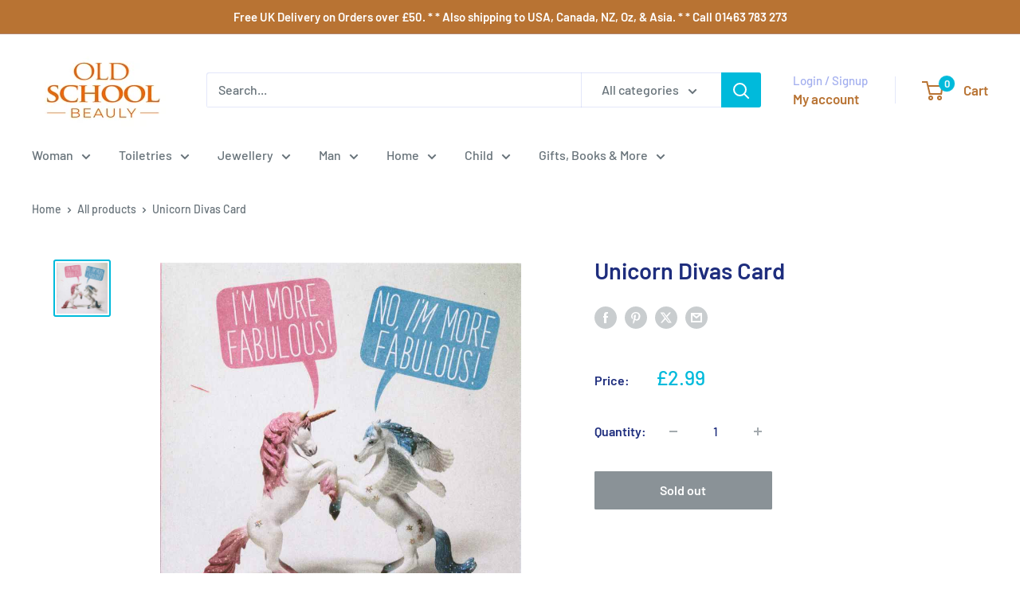

--- FILE ---
content_type: text/javascript; charset=utf-8
request_url: https://oldschoolbeauly.com/products/unicorn-divas-card.js?currency=GBP&country=GB
body_size: 422
content:
{"id":4492556402822,"title":"Unicorn Divas Card","handle":"unicorn-divas-card","description":"\u003cp\u003eWe love the sense of humour of Aled Lewis who designed this Unicorn Card. Are unicorns divas? If they are this might well be their conversation: \"I'm More Fabulous\", \"No, I'm More Fabulous!\".\u003c\/p\u003e\n\u003cp\u003e\u003cspan\u003eBlank inside for your own message.\u003c\/span\u003e\u003c\/p\u003e\n\u003cp\u003e\u003cspan\u003eSupplied with a white envelope.\u003c\/span\u003e\u003c\/p\u003e\n\u003cp\u003e\u003cspan\u003eCard approx: 14.8 x 14.8 cm.\u003c\/span\u003e\u003c\/p\u003e\n\u003cp\u003e\u003cspan\u003ePrinted in the UK.\u003c\/span\u003e\u003c\/p\u003e","published_at":"2020-05-28T17:18:07+01:00","created_at":"2020-05-28T17:18:07+01:00","vendor":"Noi Publishing","type":"Greetings Card","tags":["Occasion_Birthday","Occasion_Humour","Who_Her"],"price":299,"price_min":299,"price_max":299,"available":false,"price_varies":false,"compare_at_price":null,"compare_at_price_min":0,"compare_at_price_max":0,"compare_at_price_varies":false,"variants":[{"id":31719895302278,"title":"Default Title","option1":"Default Title","option2":null,"option3":null,"sku":"TS023","requires_shipping":true,"taxable":true,"featured_image":null,"available":false,"name":"Unicorn Divas Card","public_title":null,"options":["Default Title"],"price":299,"weight":20,"compare_at_price":null,"inventory_quantity":0,"inventory_management":"shopify","inventory_policy":"deny","barcode":"5060158545667","requires_selling_plan":false,"selling_plan_allocations":[]}],"images":["\/\/cdn.shopify.com\/s\/files\/1\/1336\/0125\/products\/UnicornDivascard.jpg?v=1590682719"],"featured_image":"\/\/cdn.shopify.com\/s\/files\/1\/1336\/0125\/products\/UnicornDivascard.jpg?v=1590682719","options":[{"name":"Title","position":1,"values":["Default Title"]}],"url":"\/products\/unicorn-divas-card","media":[{"alt":"Unicorn Divas Card","id":6480545611910,"position":1,"preview_image":{"aspect_ratio":1.001,"height":899,"width":900,"src":"https:\/\/cdn.shopify.com\/s\/files\/1\/1336\/0125\/products\/UnicornDivascard.jpg?v=1590682719"},"aspect_ratio":1.001,"height":899,"media_type":"image","src":"https:\/\/cdn.shopify.com\/s\/files\/1\/1336\/0125\/products\/UnicornDivascard.jpg?v=1590682719","width":900}],"requires_selling_plan":false,"selling_plan_groups":[]}

--- FILE ---
content_type: application/x-javascript
request_url: https://cdn-bundler.nice-team.net/app/js/bundler-script.js?shop=old-school-beauly.myshopify.com&1767797463c
body_size: 70653
content:
void 0!==window.bundlerLoaded2&&null!==document.getElementById("bndlr-loaded")||function(){var e,t,i,n="Your bundle:",a="true",r="apply_with_discount_codes",o="false",d="Quantity",s="Add {{missing_items_count}} more item(s) to get up to {{discount_value}} OFF!",l="false",u="false",c="true",_="false",p="Out of stock",m="true",g="false",b="false",h="false",f="false",v="false",y="false",q="true";try{window.bundlerLoaded2=!0;var w=document.createElement("div");w.id="bndlr-loaded",w.style.cssText="display:none;",null!==document.body&&document.body.appendChild(w)}catch(e){console.error(e)}try{var x=function(e){"function"==typeof window.requestIdleCallback?window.requestIdleCallback(e):e()},k=[],P=function(e,t,i){void 0!==k[e]&&clearTimeout(k[e]),k[e]=setTimeout(t,i)},S={},C=function(e){var t={_canUseConsole:function(){return!0},log:function(){this._canUseConsole()&&window.console.log.apply(null,arguments)},warn:function(){this._canUseConsole()&&window.console.warn.apply(null,arguments)},info:function(){this._canUseConsole()&&window.console.info.apply(null,arguments)},error:function(){this._canUseConsole()&&window.console.error.apply(null,arguments)}},i={maxAge:3e5,key:"bndlr_data_",cache:{},save:function(e,t){try{var i={};try{var n=localStorage.getItem(this.getKey());n=JSON.parse(n)}catch(e){console.log("no data yet")}"object"==typeof n&&null!==n&&(i=n),i[e]={data:t,time:(new Date).getTime()},i=JSON.stringify(i),localStorage.setItem(this.getKey(),i),this.cache[e]=i[e]}catch(e){console.log("Error when saving data",e)}},get:function(e,t){void 0===t&&(t=this.maxAge);try{if(void 0!==this.cache[e])var i=this.cache[e];else{i=localStorage.getItem(this.getKey());i=JSON.parse(i)}return void 0!==i[e]&&"undefined"!==i[e].time&&(!(i[e].time<(new Date).getTime()-this.maxAge)&&JSON.parse(JSON.stringify(i[e].data)))}catch(e){return!1}return!1},getKey:function(){var e=this.key,t="";"undefined"!=typeof Shopify&&Shopify.hasOwnProperty("currency")&&Shopify.currency.hasOwnProperty("active")&&(t=Shopify.currency.active),e+=t;var i="";"undefined"!=typeof Shopify&&Shopify.hasOwnProperty("country")&&"string"==typeof Shopify.country&&(i=Shopify.country),e+=i;var n="";return"undefined"!=typeof Shopify&&Shopify.hasOwnProperty("locale")&&"string"==typeof Shopify.locale&&(n=Shopify.locale),e+=n}},w={cache:{},promises:{},getCustomerTags:function(e){void 0===e&&(e=!1);var t=null;if("undefined"!=typeof BndlrScriptAppended&&!0===BndlrScriptAppended&&(t="undefined"!=typeof BndlrCustomerTags&&BndlrCustomerTags.length>0?BndlrCustomerTags:[]),null===t&&(tagsFromStorage=i.get("customer_tags",18e5),!1!==tagsFromStorage&&(t=tagsFromStorage)),i.save("customer_tags",t),null===t&&!0===e)w.getCustomerTagsFromEndpoint().done((function(e){t=void 0!==e.tags&&null!==e.tags?e.tags:[],i.save("customer_tags",t)}));return t},getCustomerTagsFromEndpoint:function(){var t=C.getRootUrl(!0)+"a/bundles/customer.json";if(void 0!==w.cache[t]&&void 0!==w.cache[t])return e.Deferred().resolve(JSON.parse(JSON.stringify(k.cache[t]))).promise();if(void 0!==w.promises[t]&&void 0!==w.promises[t].readyState&&w.promises[t].readyState<4)return w.promises[t];var i=e.ajax({url:t,dataType:"json"}).done((function(e){w.cache[t]=JSON.parse(JSON.stringify(e))}));return w.promises[t]=i,i}},k={cartCache:{},promises:{},updateNote:function(t){return e.ajax({url:C.getRootUrl(!0)+"cart/update.js",dataType:"json",data:{note:t}})},get:function(t,i){if(!H){void 0===i&&(i=!0),void 0===t&&(t="default");var n="cart.js";if("proxy"==t)n="cart.js";void 0!==window.Shopify&&"string"==typeof window.Shopify.country&&window.Shopify.country;var a=C.getRootUrl(!0)+n+"?currency="+le.getDefaultCurrency()+"&bundler-cart-call";if(i){var r=Date.now();if(r=Math.round(r/1500),void 0!==k.cartCache[a]&&void 0!==k.cartCache[a][r])return e.Deferred().resolve(JSON.parse(JSON.stringify(k.cartCache[a][r]))).promise()}if(i&&void 0!==k.promises[a]&&void 0!==k.promises[a].readyState&&k.promises[a].readyState<4)return k.promises[a];var o=e.ajax({url:a,dataType:"json"}).done((function(e){var t=Date.now();t=Math.round(t/1500),void 0===k.cartCache[a]&&(k.cartCache[a]={}),k.cartCache[a][t]=JSON.parse(JSON.stringify(e))})).done((function(e){k.modifyCartData(e)}));return k.promises[a]=o,o}},modifyCartData:function(e){void 0!==oe.modify_cart_data&&oe.modify_cart_data.trigger(e)},removeUnusedProductProperties:function(e){for(var t=["description","published_at","created_at","compare_at_price","compare_at_price_max","compare_at_price_min","compare_at_price_varies","price","price_max","price_min","price_varies","tags","type","url"],i=["barcode","requires_shipping","sku","taxable","weight"],n=0;n<t.length;n++)void 0!==e[t[n]]&&delete e[t[n]];for(n=0;n<e.variants.length;n++)for(var a=0;a<i.length;a++)void 0!==e.variants[n][i[a]]&&delete e.variants[n][i[a]];return e},modifyProductStructure:function(e){return void 0!==oe.modify_product_structure&&(e=oe.modify_product_structure.trigger(e)),e},getProductData:function(t,n){var a=i.get(n);if(H){var r=window.preview_bundle.products;for(var o in r)if(r.hasOwnProperty(o)){var d=r[o];d.handle===n&&(a=d)}}if(!1===a){var s="";void 0!==window.Shopify&&"string"==typeof window.Shopify.country&&(s=window.Shopify.country);var l=t+"products/"+n+".js?currency="+le.getDefaultCurrency()+"&country="+s,u=e.ajax({url:l,dataType:"json"});return u.done((function(e){e=k.removeUnusedProductProperties(e),e=k.modifyProductStructure(e),i.save(n,e)})),u}return e.Deferred().resolve(a).promise()},getProductDataJSON:function(t,i){var n=t+"products/"+i;return e.ajax({url:n,contentType:"application/json",dataType:"json"})},getProductDataViaProxy:function(t,n,a,r){var o=i.get(a);if(H){var d=window.preview_bundle.products;for(var s in d)if(d.hasOwnProperty(s)){var l=d[s];l.handle==a&&(o=l)}}if(!1===o){var u="";void 0!==window.Shopify&&"string"==typeof window.Shopify.locale&&(u=window.Shopify.locale);var c="";void 0!==window.Shopify&&"string"==typeof window.Shopify.country&&(c=window.Shopify.country);var _=t+"a/bundles/products/product.js?id="+n+"&cur="+le.getDefaultCurrency()+"&locale="+u+"&with-selling-plans&country="+c;return H&&(_="https://bundler.nice-team.net/app/api/get-product.php?id="+n+"&cur="+le.getDefaultCurrency()+"&locale="+u+"&shop=old-school-beauly.myshopify.com"),e.ajax({url:_,contentType:"application/json",dataType:"json"}).done((function(e){if(void 0===e||0===e.length){var t="Bundler: Can't get product data: "+C.getRootUrl(!0)+"products/"+a+".<br />To show the bundle widget, just make sure that the product is active in your online shop.";console.warn(t),"function"==typeof r&&r()}else e=k.removeUnusedProductProperties(e),e=k.modifyProductStructure(e),i.save(e.handle,e)}))}return e.Deferred().resolve(o).promise()},addToCart:function(t,i,n,a){var r=t+"cart/add.js?bundler-cart-call";return e.ajax({url:r,data:{id:i,quantity:n,properties:a},type:"POST",dataType:"json"})},addMultipleItemsToCart:function(t,i){for(var n=t+"cart/add.js?bundler-cart-call",a={},r=0;r<i.length;r++){void 0===a[o=JSON.stringify(i[r])]?(a[o]=JSON.parse(JSON.stringify(i[r])),a[o].quantity=1*a[o].quantity):a[o].quantity+=1*i[r].quantity}i=[];for(var o in a)a.hasOwnProperty(o)&&i.push(a[o]);return e.ajax({url:n,data:{items:i},type:"POST",dataType:"json"})},updateCart:function(){if(this.get().done((function(i){try{var n=i.item_count;if(e('[data-cart-item-count]:not([id="cart-drawer"])').html(n),e(".header__cart-count").html(n),e(".site-header__cart-count span[data-cart-count]").html(n),e("#CartCount [data-cart-count]").length>0?e("#CartCount [data-cart-count]").html(n):e("#CartCount").length>0&&e("#CartCount").html(e("#CartCount").html().replace(/(\d+)/,i.item_count)),e("#CartCount.hide").length>0&&e("#CartCount.hide").removeClass("hide"),e("#site-cart-handle .count-holder .count").length>0&&e("#site-cart-handle .count-holder .count").html(e("#site-cart-handle .count-holder .count").html().replace(/(\d+)/,i.item_count)),e("#minicart .count.cart-target").length>0&&e("#minicart .count.cart-target").html(e("#minicart .count.cart-target").html().replace(/(\d+)/,i.item_count)),e("#sidebar #meta .count").length>0&&e("#sidebar #meta .count").html(e("#sidebar #meta .count").html().replace(/(\d+)/,i.item_count)),e(".site-header__cart .site-header__cart-indicator").length>0&&(e(".site-header__cart .site-header__cart-indicator").html(e(".site-header__cart .site-header__cart-indicator").html().replace(/(\d+)/,i.item_count)),i.item_count>0&&e(".site-header__cart .site-header__cart-indicator").removeClass("hide")),e(".cart-count").length>0&&e(".cart-count").html(e(".cart-count").html().replace(/(\d+)/,i.item_count)),e(".cartCount[data-cart-count]").length>0&&e(".cartCount[data-cart-count]").html(e(".cartCount[data-cart-count]").html().replace(/(\d+)/,i.item_count)),e("[data-js-cart-count-desktop]").length>0&&(e("[data-js-cart-count-desktop]").html(i.item_count),e("[data-js-cart-count-desktop]").attr("data-js-cart-count-desktop",i.item_count)),e("[data-cart-count]").length>0&&e("[data-cart-count]").attr("data-cart-count",i.item_count),e("[data-header-cart-count]").length>0&&e("[data-header-cart-count]").attr("data-header-cart-count",i.item_count).addClass("visible"),e(".site-header__cart-toggle .site-header__cart-indicator").length>0&&e(".site-header__cart-toggle .site-header__cart-indicator").html(i.item_count),e(".cart-item-count-header").length>0){var a=e(".cart-item-count-header").first();!0===a.hasClass("cart-item-count-header--total")?a.find(".money").length&&(a=a.find(".money").first()).html(le.formatPrice(i.items_subtotal_price)):a.html(a.html().replace(/(\d+)/,i.item_count))}if(e("#CartCost").length>0&&"undefined"!=typeof theme&&void 0!==theme.moneyFormat){var r=B.formatMoney(i.items_subtotal_price,theme.moneyFormat);e("#CartCost").html(r)}if("function"==typeof refreshCart&&refreshCart(i),"undefined"!=typeof slate&&void 0!==slate.cart&&"function"==typeof slate.cart.updateCart&&slate.cart.updateCart(),"undefined"!=typeof ajaxCart&&"function"==typeof ajaxCart.load&&ajaxCart.load(),e(".mega-nav-count.nav-main-cart-amount.count-items").length>0&&(e(".mega-nav-count.nav-main-cart-amount.count-items").html(e(".mega-nav-count.nav-main-cart-amount.count-items").html().replace(/(\d+)/,i.item_count)),e(".mega-nav-count.nav-main-cart-amount.count-items.hidden").removeClass("hidden")),e("#cart-icon-bubble").length>0){var o='#cart-icon-bubble .cart-count-bubble span[aria-hidden="true"]';e(o).length>0?e(o).html(e(o).html().replace(/(\d+)/,i.item_count)):e("#cart-icon-bubble").append('<div class="cart-count-bubble"><span aria-hidden="true">'+i.item_count+"</span></div>")}"undefined"!=typeof Shopify&&void 0!==Shopify.updateQuickCart&&Shopify.updateQuickCart(i),"undefined"!=typeof bcActionList&&"function"==typeof bcActionList.atcBuildMiniCartSlideTemplate&&(bcActionList.atcBuildMiniCartSlideTemplate(i),"function"==typeof openMiniCart&&openMiniCart()),e(".custom-cart-eye-txt").length>0&&e(".custom-cart-eye-txt").html(e(".custom-cart-eye-txt").html().replace(/(\d+)/,i.item_count)),e(".cart_count").length>0&&e(".cart_count").each((function(t,n){e(n).html(e(n).html().replace(/(\d+)/,i.item_count))})),e(".cart-count-bubble [data-cart-count]").length>0&&e(".cart-count-bubble [data-cart-count]").html(e(".cart-count-bubble [data-cart-count]").html().replace(/(\d+)/,i.item_count)),e(".cart-count-bubble span.visually-hidden").length>0&&e(".cart-count-bubble span.visually-hidden").html(e(".cart-count-bubble span.visually-hidden").html().replace(/(\d+)/,i.item_count)),e(".header-cart-count .cart_count_val").length>0&&(e(".header-cart-count .cart_count_val").html(i.item_count),e(".header-cart-count").removeClass("empty_cart_count")),"undefined"!=typeof Shopify&&void 0!==Shopify.updateCartInfo&&e(".top-cart-holder .cart-target form .cart-info .cart-content").length>0&&Shopify.updateCartInfo(i,".top-cart-holder .cart-target form .cart-info .cart-content"),e("#CartCount").length>0&&i.item_count>0&&e("#CartCount").removeClass("hidden");var d,s=new CustomEvent("wetheme-toggle-right-drawer",{detail:{type:"cart",forceOpen:void 0,params:{cart:i}}});document.documentElement.dispatchEvent(s),void 0!==window.vndHlp&&"function"==typeof window.vndHlp.refreshCart&&window.vndHlp.refreshCart(i);try{if("function"==typeof window.renderCart)if(window.renderCart(i),i.items.length>0)e(".mini-cart.is-empty").removeClass("is-empty")}catch(e){}try{void 0!==window.SATCB&&void 0!==window.SATCB.Helpers&&"function"==typeof window.SATCB.Helpers.openCartSlider&&window.SATCB.Helpers.openCartSlider()}catch(e){}try{document.dispatchEvent(new CustomEvent("theme:cart:change",{detail:{cart:i,cartCount:i.item_count},bubbles:!0}))}catch(e){}if(void 0!==window.cartStore&&"function"==typeof window.cartStore.setState&&window.cartStore.setState({justAdded:{},popupActive:!0,item_count:i.item_count,items:i.items,cart:i}),void 0!==window.Shopify&&"function"==typeof window.Shopify.onCartUpdate&&-1===Shopify.onCartUpdate.toString().indexOf("There are now")&&window.Shopify.onCartUpdate(i,!0),"undefined"!=typeof theme&&void 0!==theme.Cart&&"function"==typeof theme.Cart.setCurrentData&&theme.Cart.setCurrentData(i),void 0!==window.halo&&"function"==typeof window.halo.updateSidebarCart){window.halo.updateSidebarCart(i);var l=e("[data-cart-sidebar]");l.length>0&&l[0].click()}if(void 0!==window.Shopify&&void 0!==window.Shopify.theme&&void 0!==window.Shopify.theme.ajaxCart&&"function"==typeof window.Shopify.theme.ajaxCart.updateView&&Shopify.theme.ajaxCart.updateView({cart_url:"/cart"},i),void 0!==window.theme&&void 0!==window.theme.cart&&"function"==typeof window.theme.cart.updateAllHtml)try{window.theme.cart.updateAllHtml(),window.theme.cart.updateTotals(i.items.length),document.querySelector(".header--cart-toggle").click()}catch(e){}if("function"==typeof monster_setCartItems)try{monster_setCartItems(i.items)}catch(e){console.error(e)}try{void 0!==window.refreshCartContents&&window.refreshCartContents(i)}catch(e){}e(".header-actions [data-header-cart-count]").length>0&&e(".header-actions [data-header-cart-count]").html(i.item_count),e(".js-header-group .js-mini-cart-trigger").length>0&&e(".js-header-group .js-mini-cart-trigger")[0].click();try{"function"==typeof renderProduct&&renderProduct(i.items)}catch(e){}(d=e('.header__icon-list [aria-controls="cart-drawer"][href*="/cart"]')).length>0&&d[0].click(),(d=e("a#headerCartStatus")).length>0&&d[0].click(),window.dispatchEvent(new Event("update_cart")),void 0!==oe.update_cart&&oe.update_cart.trigger(i)}catch(e){t.log(e)}try{if(void 0!==window.theme&&void 0!==window.theme.cart&&void 0!==window.theme.cart.store&&"function"==typeof window.theme.cart.store.getState){var u=window.theme.cart.store.getState();"function"==typeof u.updateNote&&u.updateNote(k.note)}}catch(e){console.log(e)}try{var c=document.querySelector(".minicart__outerbox");if(null!==c&&"function"==typeof window.cartContentUpdate){sectionsToRender=c.dataset.section;fetch(C.getRootUrl(!0)+"cart?sections="+sectionsToRender,{method:"GET",cache:"no-cache",credentials:"same-origin",headers:{"Content-Type":"application/json"}}).then((function(e){try{return e.clone().json().then((function(e){i.sections=e,window.cartContentUpdate(i,c,sectionsToRender)}))}catch(e){console.error(e)}}))}}catch(e){console.error(e)}})),void 0!==window.SLIDECART_UPDATE)try{window.SLIDECART_UPDATE()}catch(e){t.log(e)}if(void 0!==window.SLIDECART_OPEN&&setTimeout((function(){try{window.SLIDECART_OPEN()}catch(e){t.log(e)}}),500),"undefined"!=typeof Shopify&&void 0!==Shopify.theme&&void 0!==Shopify.theme.jsAjaxCart&&"function"==typeof Shopify.theme.jsAjaxCart.updateView&&Shopify.theme.jsAjaxCart.updateView(),"undefined"!=typeof CartJS&&"function"==typeof CartJS.getCart)try{CartJS.getCart()}catch(e){t.log(e)}e(".sp-cart .sp-dropdown-toggle").length&&"undefined"!=typeof Shopify&&"function"==typeof Shopify.getCart&&Shopify.getCart(),e("form.cart-drawer").length>0&&(e(".cart-drawer input").first().trigger("blur"),setTimeout((function(){e(".cart-drawer input").first().trigger("input")}),350));try{null!==(i=document.querySelector("m-cart-drawer"))&&"function"==typeof i.onCartDrawerUpdate&&(i.onCartDrawerUpdate(),"function"==typeof i.open&&i.open())}catch(e){t.log(e)}try{"function"==typeof window.opusOpen&&window.opusOpen()}catch(e){t.log(e)}try{var i;null!==(i=document.querySelector("#CartDrawer"))&&"function"==typeof i.update&&i.update()}catch(e){t.log(e)}if(void 0!==window.EliteCart&&"function"==typeof window.EliteCart.refreshCart)try{EliteCart.refreshCart()}catch(e){}try{document.dispatchEvent(new CustomEvent("theme:update:cart")),setTimeout((function(){document.dispatchEvent(new CustomEvent("theme:open:cart-drawer"))}),500)}catch(e){t.log(e)}try{"function"==typeof window.updateCartDrawer&&window.updateCartDrawer()}catch(e){t.log(e)}try{document.dispatchEvent(new CustomEvent("cart:refresh",{bubbles:!0,detail:{open:!0}}))}catch(e){}try{document.documentElement.dispatchEvent(new CustomEvent("cart:refresh",{bubbles:!0,detail:{open:!0}}))}catch(e){}void 0!==window.HsCartDrawer&&"function"==typeof window.HsCartDrawer.updateSlideCart&&P("hscartdrawer",(function(){try{HsCartDrawer.updateSlideCart()}catch(e){t.log(e)}}),100),"function"==typeof window.HS_SLIDE_CART_UPDATE&&P("hscartdrawer2",(function(){try{window.HS_SLIDE_CART_UPDATE()}catch(e){t.log(e)}}),100),void 0!==window.HS_SLIDE_CART_OPEN&&"function"==typeof window.HS_SLIDE_CART_OPEN&&P("hscartdraweropen",(function(){try{window.HS_SLIDE_CART_OPEN()}catch(e){t.log(e)}}),100),"undefined"!=typeof theme&&void 0!==theme.Cart&&"function"==typeof theme.Cart.updateCart&&theme.Cart.updateCart();try{void 0!==window.cart&&"function"==typeof window.cart.getCart&&window.cart.getCart()}catch(e){}if("function"==typeof window.updateMiniCartContents)try{window.updateMiniCartContents()}catch(e){}if("function"==typeof window.loadEgCartDrawer)try{window.loadEgCartDrawer()}catch(e){}try{document.dispatchEvent(new CustomEvent("cart:build"))}catch(e){}try{document.dispatchEvent(new CustomEvent("obsidian:upsell:refresh")),document.dispatchEvent(new CustomEvent("obsidian:upsell:open"))}catch(e){}var n=document.getElementById("site-cart");if(null!==n)try{n.show()}catch(e){}if(void 0!==window.theme&&"function"==typeof window.theme.updateCartSummaries)try{window.theme.updateCartSummaries()}catch(e){}if(void 0!==window.CD_REFRESHCART)try{window.CD_REFRESHCART()}catch(e){t.log(e)}if(void 0!==window.CD_OPENCART&&setTimeout((function(){try{window.CD_OPENCART()}catch(e){t.log(e)}}),500),"function"==typeof window.buildCart)try{window.buildCart()}catch(e){t.log(e)}if(void 0!==window.PXUTheme&&void 0!==window.PXUTheme.jsAjaxCart&&"function"==typeof window.PXUTheme.jsAjaxCart.updateView)try{window.PXUTheme.jsAjaxCart.updateView()}catch(e){}if(void 0!==window.theme&&"function"==typeof window.theme.addedToCartHandler)try{window.theme.addedToCartHandler({})}catch(e){}if(void 0!==window.Rebuy&&void 0!==window.Rebuy.Cart&&"function"==typeof window.Rebuy.Cart.fetchCart)try{window.Rebuy.Cart.fetchCart()}catch(e){}if(void 0!==window.Alpine&&void 0!==Alpine.store)try{Alpine.store("xMiniCart").reLoad(),Alpine.store("xMiniCart").openCart(),setTimeout((function(){ue.calculateDiscounts()}),1e3)}catch(e){}if(void 0!==window.cart_calling&&"function"==typeof window.cart_calling.updateCart)try{window.cart_calling.updateCart()}catch(e){}try{var a=new Event("tcustomizer-event-cart-change");document.dispatchEvent(a)}catch(e){}try{document.body.dispatchEvent(new CustomEvent("label:modalcart:afteradditem"))}catch(e){}try{document.dispatchEvent(new CustomEvent("dispatch:cart-drawer:refresh",{bubbles:!0})),setTimeout((function(){document.dispatchEvent(new CustomEvent("dispatch:cart-drawer:open"))}),500)}catch(e){}try{void 0!==window.upcartRefreshCart&&window.upcartRefreshCart()}catch(e){}try{void 0!==window.SHTHelper&&"function"==typeof window.SHTHelper.forceUpdateCartStatus&&window.SHTHelper.forceUpdateCartStatus()}catch(e){}try{var r=document.querySelector("cart-items");null!==r&&"function"==typeof r.getCart&&r.getCart()}catch(e){console.error(e)}try{var o=document.querySelector("cart-drawer")||document.querySelector("cart-notification")||document.querySelector("sht-cart-drwr-frm");if(null!==o&&"function"==typeof o.renderContents){var d=o.getSectionsToRender().map((e=>-1!==e.id.indexOf("#")&&"string"==typeof e.section?e.section:e.id));fetch(C.getRootUrl(!0)+"cart?sections="+d.toString(),{method:"GET",cache:"no-cache",credentials:"same-origin",headers:{"Content-Type":"application/json"}}).then((function(e){var t=document.querySelector("cart-drawer.drawer.is-empty");null!==t&&t.classList.remove("is-empty");try{return e.clone().json().then((function(e){try{var t={sections:e};o.renderContents(t);var i=new CustomEvent("bndlr:cart_drawer_mutation",{detail:{message:"Cart drawer mutation occurred"}});window.dispatchEvent(i)}catch(e){console.error(e)}}))}catch(e){console.error(e)}}))}}catch(e){console.error(e)}try{var s=document.querySelector("mini-cart")||document.querySelector("product-form");if(null!==s&&"function"==typeof s.renderContents)d=s.getSectionsToRender().map((e=>e.id)),fetch(C.getRootUrl(!0)+"cart?sections="+d.toString(),{method:"GET",cache:"no-cache",credentials:"same-origin",headers:{"Content-Type":"application/json"}}).then((function(e){try{return e.clone().json().then((function(e){try{var t={sections:e};s.renderContents(t)}catch(e){console.error(e)}}))}catch(e){console.error(e)}}))}catch(e){console.error(e)}le.hideDynamicCheckoutButtons()}},C={getRootUrl:function(e){void 0===e&&(e=!1);var t="";if(e&&(t=this.getUrlLocale()),!1===this.isShopPage())return"https://old-school-beauly.myshopify.com/";var i=window.location.origin?window.location.origin+"/":window.location.protocol+"//"+window.location.host+"/";return t.length>0&&(i+=t+"/"),i},isShopPage:function(){return"undefined"!=typeof Shopify&&"old-school-beauly.myshopify.com"===Shopify.shop},getInvoiceEndpoint:function(e,t){void 0===e&&(e=!1),void 0===t&&(t="");var i=!1;void 0!==window.SealSubs&&"boolean"==typeof window.SealSubs.discounts_apply_on_initial_order&&(i=SealSubs.discounts_apply_on_initial_order);var n="";e&&(n="&extra=true");var a="";return void 0!==window.meta&&void 0!==window.meta.page&&void 0!==window.meta.page.customerId&&(a=window.meta.page.customerId),void 0!==window.ShopifyAnalytics&&void 0!==window.ShopifyAnalytics.meta&&void 0!==window.ShopifyAnalytics.meta.page&&void 0!==window.ShopifyAnalytics.meta.page.customerId&&(a=window.ShopifyAnalytics.meta.page.customerId),""!==a&&(n+="&customer_id="+encodeURIComponent(a)),this.getAppUrl()+"cdo.php?v31&shop=old-school-beauly.myshopify.com&ssad="+i.toString()+n+t},getAppUrl:function(){return"https://bundler.nice-team.net/app/api/"},isCartPage:function(){return!!/\/cart\/?/.test(window.location.href)},isProductPage:function(){return!!/\/(products)|(produkte)\/([^\?\/\n]+)/.test(window.location.href)},getProductHandle:function(){var e=window.location.href;if(e=e.replace("/products/products/","/products/"),/\/(?:products|produkte)\/([^\?#\/\n]+)/i.test(e)){var t=e.match(/\/(?:products|produkte)\/([^\?#\/\n]+)/i);if(void 0!==t[1])return t[1]}return!1},getVariantId:function(){var e=this.getQueryParams(window.location.search);return void 0!==e.variant?e.variant:""},getQueryParams:function(e){e=e.split("+").join(" ");for(var t,i={},n=/[?&]?([^=]+)=([^&]*)/g;t=n.exec(e);)i[decodeURIComponent(t[1])]=decodeURIComponent(t[2]);return i},getQuickCheckoutUrl:function(e,t){return"https://old-school-beauly.myshopify.com/a/bundles/checkout/"+B.encodeName(e)+"-"+B.encodeId(t)},getLandingPageUrl:function(e,t){var i="a/bundles/"+B.encodeName(e)+"-"+B.encodeId(t);return this.getRootUrl(!0)+i},getLocale:function(){return"undefined"!=typeof Shopify&&"string"==typeof Shopify.locale?Shopify.locale:""},getUrlLocale:function(){var e=this.getRootUrl(),t=this.getLocale();return void 0!==window.Shopify&&void 0!==Shopify.routes&&"string"==typeof Shopify.routes.root&&(t=Shopify.routes.root.replace(/\//g,"")),""!==t&&0===window.location.href.indexOf(e+t+"/")?t:""}},B={getRandomString:function(e){void 0===e&&(e=14);for(var t="abcdefghijklmnopqrstuvwxyz0123456789",i=t.length,n=[],a=0;a<e;a++)n.push(t.charAt(Math.floor(Math.random()*i)));return n.join("")},encodeId:function(e){for(var t="0123456789abcdefghijklmnopqrstuvwxyz",i="",n=t.length;e;)i=t.charAt(e%n)+i,e=parseInt(e/n);return i},reverseEncodeId:function(e){for(var t="abcdefghijklmnopqrstuvwxyz0123456789",i="",n=t.length;e;)i=t.charAt(e%n)+i,e=parseInt(e/n);return i},deCompress:function(e){for(var t="0123456789abcdefghijklmnopqrstuvwxyz",i=0,n=e.length,a=0;a<n;a++)i=i*t.length+t.indexOf(e.charAt(a));return i},encodeName:function(e){return e=(e=(e=e.toLowerCase()).replace(/\s/g,"-")).replace(/[/$\\?%#]/g,"")},formatMoney:function(e,i,n,a){if(void 0===a)a="up";try{"string"==typeof e&&(e=e.replace(".",""));var r="",o=/\{\{\s*(\w+)\s*\}\}/,d=i;function s(e,t){return void 0===e?t:e}function l(e,t,i,n,a){if(t=s(t,2),i=s(i,","),n=s(n,"."),a=s(a,"up"),isNaN(e)||null==e)return 0;var r=e;e=(e/100).toFixed(t),"down"===a&&r/100-e==-.5&&(e=(e-=1).toString());var o=e.split(".");return o[0].replace(/(\d)(?=(\d\d\d)+(?!\d))/g,"$1"+i)+(o[1]?n+o[1]:"")}switch(d.match(o)[1]){case"amount":r=l(e,2);break;case"amount_no_decimals":r=l(e,0,",",".",a);break;case"amount_with_comma_separator":r=l(e,2,".",",");break;case"amount_no_decimals_with_comma_separator":r=l(e,0,".",",",a);break;case"amount_no_decimals_with_space_separator":r=l(e,0," ",",",a);break;case"amount_with_apostrophe_separator":r=l(e,2,"'",".")}return d.replace(o,r)}catch(u){return t.log(u.message),price=e/100,price.toLocaleString(void 0,{style:"currency",currency:n})}},convertMoney:function(e,t,i,n){if(e<=0)return 0;void 0===n&&(n=!0),e*=t;n?e=-1!==["USD","CAD","AUD","NZD","SGD","HKD","GBP"].indexOf(i)?Math.ceil(e):-1!==["JPY","KRW"].indexOf(i)?100*Math.ceil(e/100):-1!==["EUR"].indexOf(i)?Math.ceil(e)-.05:Math.round(e):e=e-Math.floor(100*e)/100>.005?Math.floor(100*e)/100:Math.round(100*e)/100;return e},getListOfValues:function(e,t){var i="";for(var n in e)e.hasOwnProperty(n)&&void 0!==e[n][t]&&(i+=e[n][t]+",");return i=i.replace(/,+$/,"")},getCurrencySymbol:function(e){var t="";try{t=(0).toLocaleString(void 0,{style:"currency",currency:e,minimumFractionDigits:0,maximumFractionDigits:0}).replace(/\d/g,"").trim()}catch(e){}return""!==t?t:e},getPredefinedCurrencySymbol:function(e){var t={USD:"$",AUD:"$",NZD:"$",EUR:"€",CRC:"₡",GBP:"£",ILS:"₪",INR:"₹",JPY:"¥",KRW:"₩",NGN:"₦",PHP:"₱",PLN:"zł",PYG:"₲",THB:"฿",UAH:"₴",VND:"₫",BRL:"R$",SEK:"kr"},i="";return"string"==typeof t[e]&&(i=t[e]),i}};function D(){this._library={}}D.prototype.get=function(e){return void 0===e?JSON.parse(JSON.stringify(this._library)):void 0!==this._library[e]?JSON.parse(JSON.stringify(this._library[e])):{}},D.prototype.isEmpty=function(e){return void 0===e||(void 0===this._library[e]||0==Object.keys(this._library[e]).length)},D.prototype.set=function(e,t){this._library[e]=JSON.parse(JSON.stringify(t))};var O={Products:new D,RequiredProducts:new D,DiscountedProducts:new D,MixAndMatchBundles:new D,SectionedBundlesProducts:new D,SectionedBundlesProductsSelected:new D};function A(){}function T(){}A.prototype.setLibraries=function(e,t){var i=e.DiscountedProducts.get();if(i.hasOwnProperty(t)){var n={};for(var a in i[t])i[t].hasOwnProperty(a)&&(n[a]=e.Products.get(a));e.DiscountedProducts.set(t,n)}var r=e.RequiredProducts.get();if(r.hasOwnProperty(t)){n={};for(var a in r[t])r[t].hasOwnProperty(a)&&(n[a]=e.Products.get(a));e.RequiredProducts.set(t,n)}var o=e.SectionedBundlesProducts.get();if(o.hasOwnProperty(t)){var d=[];for(var s in o[t])if(o[t].hasOwnProperty(s)){var l=o[t][s],u={};for(var a in l)l.hasOwnProperty(a)&&(u[a]=e.Products.get(a));d.push(u)}e.SectionedBundlesProducts.set(t,d)}},A.prototype.setRequiredVariantLinePrices=function(e,t){var i=e.RequiredProducts.get(t.id);for(var n in i)if(i.hasOwnProperty(n)){var a=i[n].product_id;if(void 0!==t.required_products[a])for(var r=t.required_products[a].quantity,o=0;o<i[n].variants.length;o++){var d=M.Price.getPrice(i[n].variants[o].price)*r,s=M.Price.priceOrZero(i[n].variants[o].compare_at_price)*r;i[n].variants[o].linePrice=d,i[n].variants[o].compareAtLinePrice=s,i[n].variants[o].discountedPriceQuantity=r}}e.RequiredProducts.set(t.id,i)},T.prototype.getPrice=function(e){return"function"==typeof e.indexOf&&-1!==e.indexOf(".")&&(e*=100),e},T.prototype.priceOrZero=function(e){return void 0===e||""===e||null===e?0:this.getPrice(e)};var M={Products:new A,Price:new T},I={},F={},R=function(e,t,i,n){if("addtocart"===e&&"function"==typeof fbq)try{var a="id_"+Date.now();fbq("track","AddToCart",{content_ids:[t],content_type:"product",contents:[{id:t,quantity:parseInt(n,10)}]},{eventID:a})}catch(e){console.log(e)}};(function(){})();for(var N=[{id:354688,name:"Alyth McCormack CDs Bundle",title:"Get a discount!",description:"Buy 3 Alyth McCormack CDs for just £25!",button_text:"Add to cart",discount_warning:"Discounts will be applied at checkout.",discount_type:"fixed_price",percentage_value:"10",fixed_amount_value:"",fixed_price_value:"25.00",priority:10,status:"enabled",product_level:"product",total_price_text:"Total: {original_price} {discounted_price}",minimum_requirements:"all_products",minimum_requirements_num:1,minimum_requirements_n_max_products:null,show_bundle:"true",bundle_image:"",list_product_names:"true",mix_and_match_display:"false",free_shipping:"false",is_volume_bundle:"false",product_target_type:"specific_products",volume_bundle_combine_quantites:"false",limit_for_customer_tags:[],use_date_condition:"false",date_from:null,date_to:null,tags_additional_options:"",is_standalone_product_bundle:"false",volume_bundle_cart_value_use_all_products:"false",version:1,is_quantity_break:"false",quantity_break_subscription_integration:"false",quantity_break_subscription_integration_label:"Subscribe & Save",quantity_break_show_variant_picker:"false",products:{4442966524038:{id:"4442966524038",title:"Alyth McCormack - An Iomall (The Edge)",quantity:1,discount_amount:0,image:"",selling_plan_name:"",selling_plan_id:"",sequence:1,required:0,status:"active",variants:{31523230580870:{id:"31523230580870",title:"",quantity:1,discount_amount:0,selling_plan_name:"",selling_plan_id:"",sequence:1,required:0,was_deleted:0}},handle:"alyth-mccormack-an-iomall-the-edge"},4474078625926:{id:"4474078625926",title:"Alyth McCormack - People Like Me",quantity:1,discount_amount:0,image:"",selling_plan_name:"",selling_plan_id:"",sequence:2,required:0,status:"active",variants:{31641048875142:{id:"31641048875142",title:"",quantity:1,discount_amount:0,selling_plan_name:"",selling_plan_id:"",sequence:2,required:0,was_deleted:0}},handle:"alyth-mccormack-people-like-me"},1485575061553:{id:"1485575061553",title:"Alyth McCormack and Triona Marshall - Red Gold",quantity:1,discount_amount:0,image:"",selling_plan_name:"",selling_plan_id:"",sequence:3,required:0,status:"active",variants:{13619500482609:{id:"13619500482609",title:"",quantity:1,discount_amount:0,selling_plan_name:"",selling_plan_id:"",sequence:3,required:0,was_deleted:0}},handle:"alyth-mccormack-and-triona-marshall-red-gold"}},required_products:[],volume_discounts:[],sections:[]},{id:354705,name:"Anne Roos CD Bundle",title:"Get a discount!",description:"Buy 3 Anne Roos CDs for the price of 2!",button_text:"Add to cart",discount_warning:"Discounts will be applied at checkout.",discount_type:"fixed_price",percentage_value:"10",fixed_amount_value:"",fixed_price_value:"23.98",priority:10,status:"enabled",product_level:"product",total_price_text:"Total: {original_price} {discounted_price}",minimum_requirements:"all_products",minimum_requirements_num:1,minimum_requirements_n_max_products:null,show_bundle:"true",bundle_image:"",list_product_names:"true",mix_and_match_display:"false",free_shipping:"false",is_volume_bundle:"false",product_target_type:"specific_products",volume_bundle_combine_quantites:"false",limit_for_customer_tags:[],use_date_condition:"false",date_from:null,date_to:null,tags_additional_options:"",is_standalone_product_bundle:"false",volume_bundle_cart_value_use_all_products:"false",version:1,is_quantity_break:"false",quantity_break_subscription_integration:"false",quantity_break_subscription_integration_label:"Subscribe & Save",quantity_break_show_variant_picker:"false",products:{1488008609841:{id:"1488008609841",title:"Anne Roos - A Light In The Forest",quantity:1,discount_amount:0,image:"",selling_plan_name:"",selling_plan_id:"",sequence:1,required:0,status:"active",variants:{13634325479473:{id:"13634325479473",title:"",quantity:1,discount_amount:0,selling_plan_name:"",selling_plan_id:"",sequence:1,required:0,was_deleted:0}},handle:"anne-roos-a-light-in-the-forest"},1488009396273:{id:"1488009396273",title:"Anne Roos - Haste To The Wedding",quantity:1,discount_amount:0,image:"",selling_plan_name:"",selling_plan_id:"",sequence:2,required:0,status:"active",variants:{13634330066993:{id:"13634330066993",title:"",quantity:1,discount_amount:0,selling_plan_name:"",selling_plan_id:"",sequence:2,required:0,was_deleted:0}},handle:"anne-roos-haste-to-the-wedding"},1488011231281:{id:"1488011231281",title:"Anne Roos - Mermaids & Mariners",quantity:1,discount_amount:0,image:"",selling_plan_name:"",selling_plan_id:"",sequence:3,required:0,status:"active",variants:{13634336489521:{id:"13634336489521",title:"",quantity:1,discount_amount:0,selling_plan_name:"",selling_plan_id:"",sequence:3,required:0,was_deleted:0}},handle:"anne-roos-mermaids-mariners"}},required_products:[],volume_discounts:[],sections:[]},{id:349690,name:"Archive SCD CD Bundle",title:"Get a discount!",description:"Buy these 3 archive Dance CDs for the price of 2!",button_text:"Add to cart",discount_warning:"Discounts will be applied at checkout.",discount_type:"fixed_price",percentage_value:"10",fixed_amount_value:"",fixed_price_value:"23.90",priority:10,status:"enabled",product_level:"product",total_price_text:"Total: {original_price} {discounted_price}",minimum_requirements:"all_products",minimum_requirements_num:1,minimum_requirements_n_max_products:null,show_bundle:"true",bundle_image:"",list_product_names:"true",mix_and_match_display:"false",free_shipping:"false",is_volume_bundle:"false",product_target_type:"specific_products",volume_bundle_combine_quantites:"false",limit_for_customer_tags:[],use_date_condition:"false",date_from:null,date_to:null,tags_additional_options:"",is_standalone_product_bundle:"false",volume_bundle_cart_value_use_all_products:"false",version:1,is_quantity_break:"false",quantity_break_subscription_integration:"false",quantity_break_subscription_integration_label:"Subscribe & Save",quantity_break_show_variant_picker:"false",products:{9317101511:{id:"9317101511",title:"McBain's Scottish Country Dance Band - Basingstoke Ball Live 1971",quantity:1,discount_amount:0,image:"",selling_plan_name:"",selling_plan_id:"",sequence:1,required:0,status:"active",variants:{33361181447:{id:"33361181447",title:"",quantity:1,discount_amount:0,selling_plan_name:"",selling_plan_id:"",sequence:1,required:0,was_deleted:0}},handle:"mcbains-scottish-country-dance-band-cd"},9317101383:{id:"9317101383",title:"Old Masters Volume 1 - Alex MacArthur Scottish Dance Band",quantity:1,discount_amount:0,image:"",selling_plan_name:"",selling_plan_id:"",sequence:2,required:0,status:"active",variants:{33361180999:{id:"33361180999",title:"",quantity:1,discount_amount:0,selling_plan_name:"",selling_plan_id:"",sequence:2,required:0,was_deleted:0}},handle:"alex-macarthur-scottish-dance-band-old-masters-cd"},9317101447:{id:"9317101447",title:"Old Masters Volume 2 - Alex MacArthur Scottish Dance Band & The Tain Band",quantity:1,discount_amount:0,image:"",selling_plan_name:"",selling_plan_id:"",sequence:3,required:0,status:"active",variants:{33361181063:{id:"33361181063",title:"",quantity:1,discount_amount:0,selling_plan_name:"",selling_plan_id:"",sequence:3,required:0,was_deleted:0}},handle:"alex-macarthur-scottish-dance-band-the-tain-band-old-masters-cd"}},required_products:[],volume_discounts:[],sections:[]},{id:623610,name:"Artichoke Burst Fused Glass Jewellery",title:"Get the matching set",description:"Buy these products together for the complete look!",button_text:"Add to cart",discount_warning:"While stocks last",discount_type:"percentage",percentage_value:"0",fixed_amount_value:"",fixed_price_value:"",priority:10,status:"enabled",product_level:"product",total_price_text:"Total: {original_price} {discounted_price}",minimum_requirements:"all_products",minimum_requirements_num:1,minimum_requirements_n_max_products:null,show_bundle:"true",bundle_image:"",list_product_names:"true",mix_and_match_display:"false",free_shipping:"false",is_volume_bundle:"false",product_target_type:"specific_products",volume_bundle_combine_quantites:"false",limit_for_customer_tags:[],use_date_condition:"false",date_from:null,date_to:null,tags_additional_options:"",is_standalone_product_bundle:"false",volume_bundle_cart_value_use_all_products:"false",version:1,is_quantity_break:"false",quantity_break_subscription_integration:"false",quantity_break_subscription_integration_label:"Subscribe & Save",quantity_break_show_variant_picker:"false",products:{6600856338566:{id:"6600856338566",title:"Artichoke Burst Fused Glass Bracelet",quantity:1,discount_amount:0,image:"",selling_plan_name:"One-time purchase or any selling plan",selling_plan_id:"",sequence:1,required:0,status:"active",variants:{39464033878150:{id:"39464033878150",title:"",quantity:1,discount_amount:0,selling_plan_name:"One-time purchase or any selling plan",selling_plan_id:"",sequence:1,required:0,was_deleted:0}},handle:"artichoke-burst-bracelet"},6600856273030:{id:"6600856273030",title:"Artichoke Burst Fused Glass Dangly Earrings",quantity:1,discount_amount:0,image:"",selling_plan_name:"One-time purchase or any selling plan",selling_plan_id:"",sequence:2,required:0,status:"active",variants:{39464033747078:{id:"39464033747078",title:"",quantity:1,discount_amount:0,selling_plan_name:"One-time purchase or any selling plan",selling_plan_id:"",sequence:2,required:0,was_deleted:0}},handle:"artichoke-burst-earrings-dangly"},6600856109190:{id:"6600856109190",title:"Artichoke Burst Fused Glass Holey Pendant Necklace",quantity:1,discount_amount:0,image:"",selling_plan_name:"One-time purchase or any selling plan",selling_plan_id:"",sequence:3,required:0,status:"active",variants:{39464033583238:{id:"39464033583238",title:"",quantity:1,discount_amount:0,selling_plan_name:"One-time purchase or any selling plan",selling_plan_id:"",sequence:3,required:0,was_deleted:0}},handle:"artichoke-burst-pendant-holey"},6574153072774:{id:"6574153072774",title:"Artichoke Burst Fused Glass Square Ring",quantity:1,discount_amount:0,image:"",selling_plan_name:"One-time purchase or any selling plan",selling_plan_id:"",sequence:4,required:0,status:"active",variants:{39379286950022:{id:"39379286950022",title:"",quantity:1,discount_amount:0,selling_plan_name:"One-time purchase or any selling plan",selling_plan_id:"",sequence:4,required:0,was_deleted:0}},handle:"artichoke-burst-square-ring"}},required_products:[],volume_discounts:[],sections:[]},{id:348480,name:"Barrie Orme Piobaireachd Old Settings Set of 3 CDs",title:"Get a discount!",description:"All 3 Barrie Orme CDs for only £30!",button_text:"Add to cart",discount_warning:"Discounts will be applied at checkout.",discount_type:"fixed_price",percentage_value:"10",fixed_amount_value:"",fixed_price_value:"30.00",priority:10,status:"enabled",product_level:"product",total_price_text:"Total: {original_price} {discounted_price}",minimum_requirements:"all_products",minimum_requirements_num:1,minimum_requirements_n_max_products:null,show_bundle:"true",bundle_image:"",list_product_names:"true",mix_and_match_display:"false",free_shipping:"false",is_volume_bundle:"false",product_target_type:"specific_products",volume_bundle_combine_quantites:"false",limit_for_customer_tags:[],use_date_condition:"false",date_from:null,date_to:null,tags_additional_options:"",is_standalone_product_bundle:"false",volume_bundle_cart_value_use_all_products:"false",version:1,is_quantity_break:"false",quantity_break_subscription_integration:"false",quantity_break_subscription_integration_label:"Subscribe & Save",quantity_break_show_variant_picker:"false",products:{9536756359:{id:"9536756359",title:"Piobaireachd Old Settings Volume 1 - Barrie Orme",quantity:1,discount_amount:0,image:"",selling_plan_name:"",selling_plan_id:"",sequence:1,required:0,status:"active",variants:{35059721031:{id:"35059721031",title:"",quantity:1,discount_amount:0,selling_plan_name:"",selling_plan_id:"",sequence:1,required:0,was_deleted:0}},handle:"barrie-orme-volume-1"},9536756295:{id:"9536756295",title:"Piobaireachd Old Settings Volume 2 - Barrie Orme",quantity:1,discount_amount:0,image:"",selling_plan_name:"",selling_plan_id:"",sequence:2,required:0,status:"active",variants:{35059720967:{id:"35059720967",title:"",quantity:1,discount_amount:0,selling_plan_name:"",selling_plan_id:"",sequence:2,required:0,was_deleted:0}},handle:"barrie-orme-volume-2"},9536756231:{id:"9536756231",title:"Piobaireachd Old Settings Volume 3 - Barrie Orme",quantity:1,discount_amount:0,image:"",selling_plan_name:"",selling_plan_id:"",sequence:3,required:0,status:"active",variants:{35059720903:{id:"35059720903",title:"",quantity:1,discount_amount:0,selling_plan_name:"",selling_plan_id:"",sequence:3,required:0,was_deleted:0}},handle:"barrie-orme-volume-3"}},required_products:[],volume_discounts:[],sections:[]},{id:354689,name:"Bobby Brown CD Bundle",title:"Get a discount!",description:"Buy 3 Bobby Brown CDs for just £25!",button_text:"Add to cart",discount_warning:"Discounts will be applied at checkout.",discount_type:"fixed_price",percentage_value:"10",fixed_amount_value:"",fixed_price_value:"25.00",priority:10,status:"enabled",product_level:"product",total_price_text:"Total: {original_price} {discounted_price}",minimum_requirements:"all_products",minimum_requirements_num:1,minimum_requirements_n_max_products:null,show_bundle:"true",bundle_image:"",list_product_names:"true",mix_and_match_display:"false",free_shipping:"false",is_volume_bundle:"false",product_target_type:"specific_products",volume_bundle_combine_quantites:"false",limit_for_customer_tags:[],use_date_condition:"false",date_from:null,date_to:null,tags_additional_options:"",is_standalone_product_bundle:"false",volume_bundle_cart_value_use_all_products:"false",version:1,is_quantity_break:"false",quantity_break_subscription_integration:"false",quantity_break_subscription_integration_label:"Subscribe & Save",quantity_break_show_variant_picker:"false",products:{10519471687:{id:"10519471687",title:"Bobby Brown & The Scottish Accent - TAC 50th Anniversary Collection",quantity:1,discount_amount:0,image:"",selling_plan_name:"",selling_plan_id:"",sequence:1,required:0,status:"active",variants:{44004040647:{id:"44004040647",title:"",quantity:1,discount_amount:0,selling_plan_name:"",selling_plan_id:"",sequence:1,required:0,was_deleted:0}},handle:"bobby-brown-scottish-accent-tac-50th-anniversary"},2133808087089:{id:"2133808087089",title:"Listening Through The Years To Bobby Brown's Scottish Accent",quantity:1,discount_amount:0,image:"",selling_plan_name:"",selling_plan_id:"",sequence:2,required:0,status:"active",variants:{16155260977201:{id:"16155260977201",title:"",quantity:1,discount_amount:0,selling_plan_name:"",selling_plan_id:"",sequence:2,required:0,was_deleted:0}},handle:"listening-through-the-years-to-bobby-browns-scottish-accent"},2133741076529:{id:"2133741076529",title:"Through The Years With Bobby Brown And The Cape Breton Symphony Fiddlers",quantity:1,discount_amount:0,image:"",selling_plan_name:"",selling_plan_id:"",sequence:3,required:0,status:"active",variants:{16155107852337:{id:"16155107852337",title:"",quantity:1,discount_amount:0,selling_plan_name:"",selling_plan_id:"",sequence:3,required:0,was_deleted:0}},handle:"through-the-years-with-bobby-brown-and-the-cape-breton-symphony-fiddlers"}},required_products:[],volume_discounts:[],sections:[]},{id:362086,name:"Brandon McPhee Accordion Bundle discount 2",title:"Get a discount!",description:"Buy these Brandon McPhee Accordion CDs together and get 20% off!",button_text:"Add to cart",discount_warning:"Discounts will be applied at checkout.",discount_type:"percentage",percentage_value:"20",fixed_amount_value:"",fixed_price_value:"",priority:10,status:"enabled",product_level:"product",total_price_text:"Total: {original_price} {discounted_price}",minimum_requirements:"all_products",minimum_requirements_num:1,minimum_requirements_n_max_products:null,show_bundle:"true",bundle_image:"",list_product_names:"true",mix_and_match_display:"false",free_shipping:"false",is_volume_bundle:"false",product_target_type:"specific_products",volume_bundle_combine_quantites:"false",limit_for_customer_tags:[],use_date_condition:"false",date_from:null,date_to:null,tags_additional_options:"",is_standalone_product_bundle:"false",volume_bundle_cart_value_use_all_products:"false",version:1,is_quantity_break:"false",quantity_break_subscription_integration:"false",quantity_break_subscription_integration_label:"Subscribe & Save",quantity_break_show_variant_picker:"false",products:{767626674225:{id:"767626674225",title:"Brandon McPhee - Scottish Champion",quantity:1,discount_amount:0,image:"",selling_plan_name:"",selling_plan_id:"",sequence:1,required:0,status:"active",variants:{8672398278705:{id:"8672398278705",title:"",quantity:1,discount_amount:0,selling_plan_name:"",selling_plan_id:"",sequence:1,required:0,was_deleted:0}},handle:"brandon-mcphee-scottish-champion"},767591809073:{id:"767591809073",title:"Brandon McPhee - Ten Years On",quantity:1,discount_amount:0,image:"",selling_plan_name:"",selling_plan_id:"",sequence:2,required:0,status:"active",variants:{8672136593457:{id:"8672136593457",title:"",quantity:1,discount_amount:0,selling_plan_name:"",selling_plan_id:"",sequence:2,required:0,was_deleted:0}},handle:"brandon-mcphee-ten-years-on"},4418019262598:{id:"4418019262598",title:"Brandon McPhee - The Brandon McPhee Experience",quantity:1,discount_amount:0,image:"",selling_plan_name:"",selling_plan_id:"",sequence:3,required:0,status:"active",variants:{31437317898374:{id:"31437317898374",title:"",quantity:1,discount_amount:0,selling_plan_name:"",selling_plan_id:"",sequence:3,required:0,was_deleted:0}},handle:"brandon-mcphee-the-brandon-mcphee-experience"}},required_products:[],volume_discounts:[],sections:[]},{id:362082,name:"Brandon McPhee Accordion CD Bundle discount",title:"Get a discount!",description:"Buy these 3 Brandon McPhee Accordion CDs together and get 20% off!",button_text:"Add to cart",discount_warning:"Discounts will be applied at checkout.",discount_type:"percentage",percentage_value:"20",fixed_amount_value:"",fixed_price_value:"",priority:10,status:"enabled",product_level:"product",total_price_text:"Total: {original_price} {discounted_price}",minimum_requirements:"all_products",minimum_requirements_num:1,minimum_requirements_n_max_products:null,show_bundle:"true",bundle_image:"",list_product_names:"true",mix_and_match_display:"false",free_shipping:"false",is_volume_bundle:"false",product_target_type:"specific_products",volume_bundle_combine_quantites:"false",limit_for_customer_tags:[],use_date_condition:"false",date_from:null,date_to:null,tags_additional_options:"",is_standalone_product_bundle:"false",volume_bundle_cart_value_use_all_products:"false",version:1,is_quantity_break:"false",quantity_break_subscription_integration:"false",quantity_break_subscription_integration_label:"Subscribe & Save",quantity_break_show_variant_picker:"false",products:{4418415231110:{id:"4418415231110",title:"Brandon McPhee - A Starr Is Born",quantity:1,discount_amount:0,image:"",selling_plan_name:"",selling_plan_id:"",sequence:1,required:0,status:"active",variants:{31439078359174:{id:"31439078359174",title:"",quantity:1,discount_amount:0,selling_plan_name:"",selling_plan_id:"",sequence:1,required:0,was_deleted:0}},handle:"brandon-mcphee-a-starr-is-born"},4418427682950:{id:"4418427682950",title:"Brandon McPhee - Born To Play",quantity:1,discount_amount:0,image:"",selling_plan_name:"",selling_plan_id:"",sequence:2,required:0,status:"active",variants:{31439136096390:{id:"31439136096390",title:"",quantity:1,discount_amount:0,selling_plan_name:"",selling_plan_id:"",sequence:2,required:0,was_deleted:0}},handle:"brandon-mcphee-born-to-play"},4418418835590:{id:"4418418835590",title:"Brandon McPhee Scottish Dance Band - Flying Scots",quantity:1,discount_amount:0,image:"",selling_plan_name:"",selling_plan_id:"",sequence:3,required:0,status:"active",variants:{31439091368070:{id:"31439091368070",title:"",quantity:1,discount_amount:0,selling_plan_name:"",selling_plan_id:"",sequence:3,required:0,was_deleted:0}},handle:"brandon-mcphee-scottish-dance-band-flying-scots"}},required_products:[],volume_discounts:[],sections:[]},{id:362085,name:"Brandon McPhee Button Box Bundle discount",title:"Get a discount!",description:"Buy these 3 Brandon McPhee Accordion CDs together and get a 20% discount!",button_text:"Add to cart",discount_warning:"Discounts will be applied at checkout.",discount_type:"percentage",percentage_value:"20",fixed_amount_value:"",fixed_price_value:"",priority:10,status:"enabled",product_level:"product",total_price_text:"Total: {original_price} {discounted_price}",minimum_requirements:"all_products",minimum_requirements_num:1,minimum_requirements_n_max_products:null,show_bundle:"true",bundle_image:"",list_product_names:"true",mix_and_match_display:"false",free_shipping:"false",is_volume_bundle:"false",product_target_type:"specific_products",volume_bundle_combine_quantites:"false",limit_for_customer_tags:[],use_date_condition:"false",date_from:null,date_to:null,tags_additional_options:"",is_standalone_product_bundle:"false",volume_bundle_cart_value_use_all_products:"false",version:1,is_quantity_break:"false",quantity_break_subscription_integration:"false",quantity_break_subscription_integration_label:"Subscribe & Save",quantity_break_show_variant_picker:"false",products:{6797091799174:{id:"6797091799174",title:"Brandon McPhee - Brandon's Brand CD",quantity:1,discount_amount:0,image:"",selling_plan_name:"",selling_plan_id:"",sequence:1,required:0,status:"active",variants:{39967784370310:{id:"39967784370310",title:"",quantity:1,discount_amount:0,selling_plan_name:"",selling_plan_id:"",sequence:1,required:0,was_deleted:0}},handle:"brandon-mcphee-brandons-brand-cd"},6797091766406:{id:"6797091766406",title:"Brandon McPhee - Heedrum Hodrum CD",quantity:1,discount_amount:0,image:"",selling_plan_name:"",selling_plan_id:"",sequence:2,required:0,status:"active",variants:{39967784337542:{id:"39967784337542",title:"",quantity:1,discount_amount:0,selling_plan_name:"",selling_plan_id:"",sequence:2,required:0,was_deleted:0}},handle:"brandon-mcphee-heedrum-hodrum-cd"},4418017689734:{id:"4418017689734",title:"Brandon McPhee Band - Play The Music of Sir Jimmy Shand",quantity:1,discount_amount:0,image:"",selling_plan_name:"",selling_plan_id:"",sequence:3,required:0,status:"active",variants:{31437313867910:{id:"31437313867910",title:"",quantity:1,discount_amount:0,selling_plan_name:"",selling_plan_id:"",sequence:3,required:0,was_deleted:0}},handle:"brandon-mcphee-band-play-the-music-of-sir-jimmy-shand"}},required_products:[],volume_discounts:[],sections:[]},{id:362087,name:"Brandon McPhee Country Bundle discount",title:"Get a discount!",description:"Buy these 3 Brandon McPhee Country CDs together and get 20% off!",button_text:"Add to cart",discount_warning:"Discounts will be applied at checkout.",discount_type:"percentage",percentage_value:"20",fixed_amount_value:"",fixed_price_value:"",priority:10,status:"enabled",product_level:"product",total_price_text:"Total: {original_price} {discounted_price}",minimum_requirements:"all_products",minimum_requirements_num:1,minimum_requirements_n_max_products:null,show_bundle:"true",bundle_image:"",list_product_names:"true",mix_and_match_display:"false",free_shipping:"false",is_volume_bundle:"false",product_target_type:"specific_products",volume_bundle_combine_quantites:"false",limit_for_customer_tags:[],use_date_condition:"false",date_from:null,date_to:null,tags_additional_options:"",is_standalone_product_bundle:"false",volume_bundle_cart_value_use_all_products:"false",version:1,is_quantity_break:"false",quantity_break_subscription_integration:"false",quantity_break_subscription_integration_label:"Subscribe & Save",quantity_break_show_variant_picker:"false",products:{6914440462470:{id:"6914440462470",title:"Brandon McPhee - In Country Song CD",quantity:1,discount_amount:0,image:"",selling_plan_name:"",selling_plan_id:"",sequence:1,required:0,status:"active",variants:{40260140859526:{id:"40260140859526",title:"",quantity:1,discount_amount:0,selling_plan_name:"",selling_plan_id:"",sequence:1,required:0,was_deleted:0}},handle:"brandon-mcphee-in-country-song-cd"},6797091733638:{id:"6797091733638",title:"Brandon McPhee - Mr Country CD",quantity:1,discount_amount:0,image:"",selling_plan_name:"",selling_plan_id:"",sequence:2,required:0,status:"active",variants:{39967784304774:{id:"39967784304774",title:"",quantity:1,discount_amount:0,selling_plan_name:"",selling_plan_id:"",sequence:2,required:0,was_deleted:0}},handle:"brandon-mcphee-mr-country-cd"},6909366927494:{id:"6909366927494",title:"Brandon McPhee The Singer CD",quantity:1,discount_amount:0,image:"",selling_plan_name:"",selling_plan_id:"",sequence:3,required:0,status:"active",variants:{40249325486214:{id:"40249325486214",title:"",quantity:1,discount_amount:0,selling_plan_name:"",selling_plan_id:"",sequence:3,required:0,was_deleted:0}},handle:"brandon-mcphee-the-singer-cd"}},required_products:[],volume_discounts:[],sections:[]},{id:623608,name:"Cara Tartan Glass Jewellery",title:"Get the matching set",description:"Buy these products together for the complete look!",button_text:"Add to cart",discount_warning:"While stocks last",discount_type:"percentage",percentage_value:"0",fixed_amount_value:"",fixed_price_value:"",priority:10,status:"enabled",product_level:"product",total_price_text:"Total: {original_price} {discounted_price}",minimum_requirements:"all_products",minimum_requirements_num:1,minimum_requirements_n_max_products:null,show_bundle:"true",bundle_image:"",list_product_names:"true",mix_and_match_display:"false",free_shipping:"false",is_volume_bundle:"false",product_target_type:"specific_products",volume_bundle_combine_quantites:"false",limit_for_customer_tags:[],use_date_condition:"false",date_from:null,date_to:null,tags_additional_options:"",is_standalone_product_bundle:"false",volume_bundle_cart_value_use_all_products:"false",version:1,is_quantity_break:"false",quantity_break_subscription_integration:"false",quantity_break_subscription_integration_label:"Subscribe & Save",quantity_break_show_variant_picker:"false",products:{6600856076422:{id:"6600856076422",title:"Cara Tartan Fused Glass Bracelet",quantity:1,discount_amount:0,image:"",selling_plan_name:"One-time purchase or any selling plan",selling_plan_id:"",sequence:1,required:0,status:"active",variants:{39464033550470:{id:"39464033550470",title:"",quantity:1,discount_amount:0,selling_plan_name:"One-time purchase or any selling plan",selling_plan_id:"",sequence:1,required:0,was_deleted:0}},handle:"cara-tartan-bracelet"},4374305079430:{id:"4374305079430",title:"Cara Tartan Fused Glass Dangly Earrings",quantity:1,discount_amount:0,image:"",selling_plan_name:"One-time purchase or any selling plan",selling_plan_id:"",sequence:2,required:0,status:"active",variants:{31284920746118:{id:"31284920746118",title:"",quantity:1,discount_amount:0,selling_plan_name:"One-time purchase or any selling plan",selling_plan_id:"",sequence:2,required:0,was_deleted:0}},handle:"cara-tartan-fused-glass-earrings"},4483611295878:{id:"4483611295878",title:"Cara Tartan Fused Glass Heart Pendant Necklace",quantity:1,discount_amount:0,image:"",selling_plan_name:"One-time purchase or any selling plan",selling_plan_id:"",sequence:3,required:0,status:"active",variants:{31679242305670:{id:"31679242305670",title:"",quantity:1,discount_amount:0,selling_plan_name:"One-time purchase or any selling plan",selling_plan_id:"",sequence:3,required:0,was_deleted:0}},handle:"cara-tartan-heart-pendant-necklace"}},required_products:[],volume_discounts:[],sections:[]},{id:349678,name:"Cartoon Ceilidh CD Bundle",title:"Get a discount!",description:"Buy these 3 Scottish Ceilidh Dance Music CDs for the price of 2!",button_text:"Add to cart",discount_warning:"Discounts will be applied at checkout.",discount_type:"fixed_price",percentage_value:"10",fixed_amount_value:"",fixed_price_value:"23.90",priority:10,status:"enabled",product_level:"product",total_price_text:"Total: {original_price} {discounted_price}",minimum_requirements:"all_products",minimum_requirements_num:1,minimum_requirements_n_max_products:null,show_bundle:"true",bundle_image:"",list_product_names:"true",mix_and_match_display:"false",free_shipping:"false",is_volume_bundle:"false",product_target_type:"specific_products",volume_bundle_combine_quantites:"false",limit_for_customer_tags:[],use_date_condition:"false",date_from:null,date_to:null,tags_additional_options:"",is_standalone_product_bundle:"false",volume_bundle_cart_value_use_all_products:"false",version:1,is_quantity_break:"false",quantity_break_subscription_integration:"false",quantity_break_subscription_integration_label:"Subscribe & Save",quantity_break_show_variant_picker:"false",products:{9317100167:{id:"9317100167",title:"Marian Anderson & Her Scottish Dance Band - St Bernard's Waltz",quantity:1,discount_amount:0,image:"",selling_plan_name:"",selling_plan_id:"",sequence:2,required:0,status:"active",variants:{33361178247:{id:"33361178247",title:"",quantity:1,discount_amount:0,selling_plan_name:"",selling_plan_id:"",sequence:2,required:0,was_deleted:0}},handle:"marian-andersons-scottish-dance-band-st-bernards-cd"},9317100231:{id:"9317100231",title:"Sandy Legget & The Carseloch Ceilidh Band - Gay Gordons",quantity:1,discount_amount:0,image:"",selling_plan_name:"",selling_plan_id:"",sequence:3,required:0,status:"active",variants:{33361178311:{id:"33361178311",title:"",quantity:1,discount_amount:0,selling_plan_name:"",selling_plan_id:"",sequence:3,required:0,was_deleted:0}},handle:"sandy-legget-carseloch-ceilidh-band-gay-cd"},9317099143:{id:"9317099143",title:"Da Fustra - A Shetland Dance",quantity:1,discount_amount:0,image:"",selling_plan_name:"",selling_plan_id:"",sequence:4,required:0,status:"active",variants:{33361177159:{id:"33361177159",title:"",quantity:1,discount_amount:0,selling_plan_name:"",selling_plan_id:"",sequence:4,required:0,was_deleted:0}},handle:"da-fustra-a-shetland-dance"}},required_products:[],volume_discounts:[],sections:[]},{id:349724,name:"Celtic Music Compilations Bundle",title:"Get a discount!",description:"Buy these 3 Celtic Music CDs for the price of 2!",button_text:"Add to cart",discount_warning:"Discounts will be applied at checkout.",discount_type:"fixed_price",percentage_value:"10",fixed_amount_value:"",fixed_price_value:"19.90",priority:10,status:"enabled",product_level:"product",total_price_text:"Total: {original_price} {discounted_price}",minimum_requirements:"all_products",minimum_requirements_num:1,minimum_requirements_n_max_products:null,show_bundle:"true",bundle_image:"",list_product_names:"true",mix_and_match_display:"false",free_shipping:"false",is_volume_bundle:"false",product_target_type:"specific_products",volume_bundle_combine_quantites:"false",limit_for_customer_tags:[],use_date_condition:"false",date_from:null,date_to:null,tags_additional_options:"",is_standalone_product_bundle:"false",volume_bundle_cart_value_use_all_products:"false",version:1,is_quantity_break:"false",quantity_break_subscription_integration:"false",quantity_break_subscription_integration_label:"Subscribe & Save",quantity_break_show_variant_picker:"false",products:{6739810713734:{id:"6739810713734",title:"My Gentle Harp: Celtic Music For Harp",quantity:1,discount_amount:0,image:"",selling_plan_name:"",selling_plan_id:"",sequence:1,required:0,status:"active",variants:{39799620403334:{id:"39799620403334",title:"",quantity:1,discount_amount:0,selling_plan_name:"",selling_plan_id:"",sequence:1,required:0,was_deleted:0}},handle:"my-gentle-harp-celtic-music-for-harp"},6740227915910:{id:"6740227915910",title:"Songs From The Heart",quantity:1,discount_amount:0,image:"",selling_plan_name:"",selling_plan_id:"",sequence:2,required:0,status:"active",variants:{39800781275270:{id:"39800781275270",title:"",quantity:1,discount_amount:0,selling_plan_name:"",selling_plan_id:"",sequence:2,required:0,was_deleted:0}},handle:"songs-from-the-heart"},6740040351878:{id:"6740040351878",title:"There Was A Lady - Voice Of Celtic Women",quantity:1,discount_amount:0,image:"",selling_plan_name:"",selling_plan_id:"",sequence:3,required:0,status:"active",variants:{39800107827334:{id:"39800107827334",title:"",quantity:1,discount_amount:0,selling_plan_name:"",selling_plan_id:"",sequence:3,required:0,was_deleted:0}},handle:"there-was-a-lady-voice-of-celtic-women"}},required_products:[],volume_discounts:[],sections:[]},{id:349676,name:"Da Fustra CD Bundle",title:"Get a discount!",description:"Buy 3 Da Fustra CDs for the price of 2!",button_text:"Add to cart",discount_warning:"Discounts will be applied at checkout.",discount_type:"fixed_price",percentage_value:"10",fixed_amount_value:"",fixed_price_value:"23.90",priority:10,status:"enabled",product_level:"product",total_price_text:"Total: {original_price} {discounted_price}",minimum_requirements:"all_products",minimum_requirements_num:1,minimum_requirements_n_max_products:null,show_bundle:"true",bundle_image:"",list_product_names:"true",mix_and_match_display:"false",free_shipping:"false",is_volume_bundle:"false",product_target_type:"specific_products",volume_bundle_combine_quantites:"false",limit_for_customer_tags:[],use_date_condition:"false",date_from:null,date_to:null,tags_additional_options:"",is_standalone_product_bundle:"false",volume_bundle_cart_value_use_all_products:"false",version:1,is_quantity_break:"false",quantity_break_subscription_integration:"false",quantity_break_subscription_integration_label:"Subscribe & Save",quantity_break_show_variant_picker:"false",products:{9317099399:{id:"9317099399",title:"Da Fustra - Over The Waves To Shetland",quantity:1,discount_amount:0,image:"",selling_plan_name:"",selling_plan_id:"",sequence:2,required:0,status:"active",variants:{33361177351:{id:"33361177351",title:"",quantity:1,discount_amount:0,selling_plan_name:"",selling_plan_id:"",sequence:2,required:0,was_deleted:0}},handle:"da-fustra-over-the-waves-to-cd"},9317098823:{id:"9317098823",title:"Da Fustra - Strikes Again",quantity:1,discount_amount:0,image:"",selling_plan_name:"",selling_plan_id:"",sequence:3,required:0,status:"active",variants:{33361176775:{id:"33361176775",title:"",quantity:1,discount_amount:0,selling_plan_name:"",selling_plan_id:"",sequence:3,required:0,was_deleted:0}},handle:"da-fustra-strikes-again"},9317098695:{id:"9317098695",title:"Da Fustra - The Foaming Sea",quantity:1,discount_amount:0,image:"",selling_plan_name:"",selling_plan_id:"",sequence:4,required:0,status:"active",variants:{33361176647:{id:"33361176647",title:"",quantity:1,discount_amount:0,selling_plan_name:"",selling_plan_id:"",sequence:4,required:0,was_deleted:0}},handle:"da-fustra-the-foaming-sea"}},required_products:[],volume_discounts:[],sections:[]},{id:349736,name:"Daniel O'Donnell CD Bundle",title:"Get a discount!",description:"Buy these 3 Daniel O'Donnell CDs for the price of 2!",button_text:"Add to cart",discount_warning:"Discounts will be applied at checkout.",discount_type:"fixed_price",percentage_value:"10",fixed_amount_value:"",fixed_price_value:"27.98",priority:10,status:"enabled",product_level:"product",total_price_text:"Total: {original_price} {discounted_price}",minimum_requirements:"all_products",minimum_requirements_num:1,minimum_requirements_n_max_products:null,show_bundle:"true",bundle_image:"",list_product_names:"true",mix_and_match_display:"false",free_shipping:"false",is_volume_bundle:"false",product_target_type:"specific_products",volume_bundle_combine_quantites:"false",limit_for_customer_tags:[],use_date_condition:"false",date_from:null,date_to:null,tags_additional_options:"",is_standalone_product_bundle:"false",volume_bundle_cart_value_use_all_products:"false",version:1,is_quantity_break:"false",quantity_break_subscription_integration:"false",quantity_break_subscription_integration_label:"Subscribe & Save",quantity_break_show_variant_picker:"false",products:{4498566545542:{id:"4498566545542",title:"Daniel O'Donnell - Daniel In Blue Jeans",quantity:1,discount_amount:0,image:"",selling_plan_name:"",selling_plan_id:"",sequence:1,required:0,status:"active",variants:{31743300993158:{id:"31743300993158",title:"",quantity:1,discount_amount:0,selling_plan_name:"",selling_plan_id:"",sequence:1,required:0,was_deleted:0}},handle:"daniel-odonnell-daniel-in-blue-jeans"},4498561237126:{id:"4498561237126",title:"Daniel O'Donnell - Teenage Dreams",quantity:1,discount_amount:0,image:"",selling_plan_name:"",selling_plan_id:"",sequence:2,required:0,status:"active",variants:{31743258755206:{id:"31743258755206",title:"",quantity:1,discount_amount:0,selling_plan_name:"",selling_plan_id:"",sequence:2,required:0,was_deleted:0}},handle:"daniel-odonnell-teenage-dreams"},5139853181062:{id:"5139853181062",title:"Daniel O'Donnell - Until The Next Time",quantity:1,discount_amount:0,image:"",selling_plan_name:"",selling_plan_id:"",sequence:3,required:0,status:"active",variants:{34705487691910:{id:"34705487691910",title:"",quantity:1,discount_amount:0,selling_plan_name:"",selling_plan_id:"",sequence:3,required:0,was_deleted:0}},handle:"daniel-odonnell-until-the-next-time"}},required_products:[],volume_discounts:[],sections:[]},{id:349698,name:"Edinburgh Military Tattoo CD Bundle 1",title:"Get a discount!",description:"Buy 3 Edinburgh Military Tattoo CDs for the price of 2!",button_text:"Add to cart",discount_warning:"Discounts will be applied at checkout.",discount_type:"fixed_price",percentage_value:"10",fixed_amount_value:"",fixed_price_value:"27.98",priority:10,status:"enabled",product_level:"product",total_price_text:"Total: {original_price} {discounted_price}",minimum_requirements:"all_products",minimum_requirements_num:1,minimum_requirements_n_max_products:null,show_bundle:"true",bundle_image:"",list_product_names:"true",mix_and_match_display:"false",free_shipping:"false",is_volume_bundle:"false",product_target_type:"specific_products",volume_bundle_combine_quantites:"false",limit_for_customer_tags:[],use_date_condition:"false",date_from:null,date_to:null,tags_additional_options:"",is_standalone_product_bundle:"false",volume_bundle_cart_value_use_all_products:"false",version:1,is_quantity_break:"false",quantity_break_subscription_integration:"false",quantity_break_subscription_integration_label:"Subscribe & Save",quantity_break_show_variant_picker:"false",products:{2133812052017:{id:"2133812052017",title:"Edinburgh Military Tattoo 1998 CD",quantity:1,discount_amount:0,image:"",selling_plan_name:"",selling_plan_id:"",sequence:1,required:0,status:"active",variants:{16155279556657:{id:"16155279556657",title:"",quantity:1,discount_amount:0,selling_plan_name:"",selling_plan_id:"",sequence:1,required:0,was_deleted:0}},handle:"edinburgh-military-tattoo-1998-cd"},2133822210097:{id:"2133822210097",title:"Edinburgh Military Tattoo 2001 CD",quantity:1,discount_amount:0,image:"",selling_plan_name:"",selling_plan_id:"",sequence:2,required:0,status:"active",variants:{16155316453425:{id:"16155316453425",title:"",quantity:1,discount_amount:0,selling_plan_name:"",selling_plan_id:"",sequence:2,required:0,was_deleted:0}},handle:"edinburgh-military-tattoo-2001-cd"},2133837479985:{id:"2133837479985",title:"Edinburgh Military Tattoo 2005 CD",quantity:1,discount_amount:0,image:"",selling_plan_name:"",selling_plan_id:"",sequence:3,required:0,status:"active",variants:{16155354595377:{id:"16155354595377",title:"",quantity:1,discount_amount:0,selling_plan_name:"",selling_plan_id:"",sequence:3,required:0,was_deleted:0}},handle:"edinburgh-military-tattoo-2005-cd"}},required_products:[],volume_discounts:[],sections:[]},{id:349699,name:"Edinburgh Military Tattoo CD Bundle 2",title:"Get a discount!",description:"Buy 3 Edinburgh Military Tattoo CDs for the price of 2!",button_text:"Add to cart",discount_warning:"Discounts will be applied at checkout.",discount_type:"fixed_price",percentage_value:"10",fixed_amount_value:"",fixed_price_value:"27.98",priority:10,status:"enabled",product_level:"product",total_price_text:"Total: {original_price} {discounted_price}",minimum_requirements:"all_products",minimum_requirements_num:1,minimum_requirements_n_max_products:null,show_bundle:"true",bundle_image:"",list_product_names:"true",mix_and_match_display:"false",free_shipping:"false",is_volume_bundle:"false",product_target_type:"specific_products",volume_bundle_combine_quantites:"false",limit_for_customer_tags:[],use_date_condition:"false",date_from:null,date_to:null,tags_additional_options:"",is_standalone_product_bundle:"false",volume_bundle_cart_value_use_all_products:"false",version:1,is_quantity_break:"false",quantity_break_subscription_integration:"false",quantity_break_subscription_integration_label:"Subscribe & Save",quantity_break_show_variant_picker:"false",products:{1485542555697:{id:"1485542555697",title:"Edinburgh Military Tattoo 2008 CD",quantity:1,discount_amount:0,image:"",selling_plan_name:"",selling_plan_id:"",sequence:1,required:0,status:"active",variants:{13619368230961:{id:"13619368230961",title:"",quantity:1,discount_amount:0,selling_plan_name:"",selling_plan_id:"",sequence:1,required:0,was_deleted:0}},handle:"edinburgh-military-tattoo-2008-cd"},6740222378118:{id:"6740222378118",title:"Edinburgh Military Tattoo 2009 CD",quantity:1,discount_amount:0,image:"",selling_plan_name:"",selling_plan_id:"",sequence:2,required:0,status:"active",variants:{39800757584006:{id:"39800757584006",title:"",quantity:1,discount_amount:0,selling_plan_name:"",selling_plan_id:"",sequence:2,required:0,was_deleted:0}},handle:"edinburgh-military-tattoo-2009-cd"},2133878964273:{id:"2133878964273",title:"Edinburgh Military Tattoo 2011 CD",quantity:1,discount_amount:0,image:"",selling_plan_name:"",selling_plan_id:"",sequence:3,required:0,status:"active",variants:{16155439857713:{id:"16155439857713",title:"",quantity:1,discount_amount:0,selling_plan_name:"",selling_plan_id:"",sequence:3,required:0,was_deleted:0}},handle:"edinburgh-military-tattoo-2011-cd"}},required_products:[],volume_discounts:[],sections:[]},{id:750378,name:"Gaelic CD Bundle 2",title:"Gaelic Singing CD offer",description:"Buy 2 and get 3rd CD FREE!",button_text:"Add to cart",discount_warning:"Discounts will be applied at checkout.",discount_type:"fixed_price",percentage_value:"10",fixed_amount_value:"",fixed_price_value:"23.98",priority:10,status:"enabled",product_level:"product",total_price_text:"Total: {original_price} {discounted_price}",minimum_requirements:"all_products",minimum_requirements_num:1,minimum_requirements_n_max_products:null,show_bundle:"true",bundle_image:"",list_product_names:"true",mix_and_match_display:"false",free_shipping:"false",is_volume_bundle:"false",product_target_type:"specific_products",volume_bundle_combine_quantites:"false",limit_for_customer_tags:[],use_date_condition:"false",date_from:null,date_to:null,tags_additional_options:"",is_standalone_product_bundle:"false",volume_bundle_cart_value_use_all_products:"false",version:1,is_quantity_break:"false",quantity_break_subscription_integration:"false",quantity_break_subscription_integration_label:"Subscribe & Save",quantity_break_show_variant_picker:"false",products:{4443883700358:{id:"4443883700358",title:"The Hebrideans - Hebridean Variety",quantity:1,discount_amount:0,image:"",selling_plan_name:"One-time purchase or any selling plan",selling_plan_id:"",sequence:1,required:0,status:"active",variants:{31527065714822:{id:"31527065714822",title:"",quantity:1,discount_amount:0,selling_plan_name:"One-time purchase or any selling plan",selling_plan_id:"",sequence:1,required:0,was_deleted:0}},handle:"the-hebrideans-hebridean-variety"},9604272711:{id:"9604272711",title:"Rachel Walker - Fon Reul-Sholus",quantity:1,discount_amount:0,image:"",selling_plan_name:"One-time purchase or any selling plan",selling_plan_id:"",sequence:2,required:0,status:"active",variants:{35491854407:{id:"35491854407",title:"",quantity:1,discount_amount:0,selling_plan_name:"One-time purchase or any selling plan",selling_plan_id:"",sequence:2,required:0,was_deleted:0}},handle:"rachel-walker-fon-reul-sholus"},6849272217734:{id:"6849272217734",title:"MACNAS Compilation CD",quantity:1,discount_amount:0,image:"",selling_plan_name:"One-time purchase or any selling plan",selling_plan_id:"",sequence:3,required:0,status:"active",variants:{40104476246150:{id:"40104476246150",title:"",quantity:1,discount_amount:0,selling_plan_name:"One-time purchase or any selling plan",selling_plan_id:"",sequence:3,required:0,was_deleted:0}},handle:"macnas-compilation-cd"}},required_products:[],volume_discounts:[],sections:[]},{id:354842,name:"Gaelic CD Bundle discount",title:"Get a discount!",description:"Buy 3 Gaelic CDs for 30% discount!",button_text:"Add to cart",discount_warning:"Discounts will be applied at checkout.",discount_type:"percentage",percentage_value:"30",fixed_amount_value:"",fixed_price_value:"",priority:10,status:"enabled",product_level:"product",total_price_text:"Total: {original_price} {discounted_price}",minimum_requirements:"all_products",minimum_requirements_num:1,minimum_requirements_n_max_products:null,show_bundle:"true",bundle_image:"",list_product_names:"true",mix_and_match_display:"false",free_shipping:"false",is_volume_bundle:"false",product_target_type:"specific_products",volume_bundle_combine_quantites:"false",limit_for_customer_tags:[],use_date_condition:"false",date_from:null,date_to:null,tags_additional_options:"",is_standalone_product_bundle:"false",volume_bundle_cart_value_use_all_products:"false",version:1,is_quantity_break:"false",quantity_break_subscription_integration:"false",quantity_break_subscription_integration_label:"Subscribe & Save",quantity_break_show_variant_picker:"false",products:{9317099271:{id:"9317099271",title:"Dingwall Gaelic Choir - Going Home",quantity:1,discount_amount:0,image:"",selling_plan_name:"",selling_plan_id:"",sequence:1,required:0,status:"active",variants:{33361177223:{id:"33361177223",title:"",quantity:1,discount_amount:0,selling_plan_name:"",selling_plan_id:"",sequence:1,required:0,was_deleted:0}},handle:"dingwall-gaelic-choir-going-home"},9604272711:{id:"9604272711",title:"Rachel Walker - Fon Reul-Sholus",quantity:1,discount_amount:0,image:"",selling_plan_name:"",selling_plan_id:"",sequence:2,required:0,status:"active",variants:{35491854407:{id:"35491854407",title:"",quantity:1,discount_amount:0,selling_plan_name:"",selling_plan_id:"",sequence:2,required:0,was_deleted:0}},handle:"rachel-walker-fon-reul-sholus"},4500113981574:{id:"4500113981574",title:"Graham Neilson - New Boat Old Rocks",quantity:1,discount_amount:0,image:"",selling_plan_name:"",selling_plan_id:"",sequence:3,required:0,status:"active",variants:{31748857200774:{id:"31748857200774",title:"",quantity:1,discount_amount:0,selling_plan_name:"",selling_plan_id:"",sequence:3,required:0,was_deleted:0}},handle:"graham-neilson-new-boat-old-rocks"}},required_products:[],volume_discounts:[],sections:[]},{id:348623,name:"Hermione Scarf Bundle",title:"Get a discount!",description:"Buy the hat, scarf & gloves together and get a discount!",button_text:"Add to cart",discount_warning:"Discounts will be applied at checkout.",discount_type:"percentage",percentage_value:"10",fixed_amount_value:"",fixed_price_value:"",priority:10,status:"enabled",product_level:"product",total_price_text:"Total: {original_price} {discounted_price}",minimum_requirements:"all_products",minimum_requirements_num:1,minimum_requirements_n_max_products:null,show_bundle:"true",bundle_image:"",list_product_names:"true",mix_and_match_display:"false",free_shipping:"false",is_volume_bundle:"false",product_target_type:"specific_products",volume_bundle_combine_quantites:"false",limit_for_customer_tags:[],use_date_condition:"false",date_from:null,date_to:null,tags_additional_options:"",is_standalone_product_bundle:"false",volume_bundle_cart_value_use_all_products:"false",version:1,is_quantity_break:"false",quantity_break_subscription_integration:"false",quantity_break_subscription_integration_label:"Subscribe & Save",quantity_break_show_variant_picker:"false",products:{1837127008305:{id:"1837127008305",title:"Hermione Granger Fairisle Beret",quantity:1,discount_amount:0,image:"",selling_plan_name:"",selling_plan_id:"",sequence:1,required:0,status:"active",variants:{14427856109617:{id:"14427856109617",title:"",quantity:1,discount_amount:0,selling_plan_name:"",selling_plan_id:"",sequence:1,required:0,was_deleted:0}},handle:"hermione-granger-fairisle-beret"},1837143556145:{id:"1837143556145",title:"Hermione Granger Harry Potter Gloves",quantity:1,discount_amount:0,image:"",selling_plan_name:"",selling_plan_id:"",sequence:2,required:0,status:"active",variants:{14427890450481:{id:"14427890450481",title:"",quantity:1,discount_amount:0,selling_plan_name:"",selling_plan_id:"",sequence:2,required:0,was_deleted:0}},handle:"hermione-granger-harry-potter-gloves"},9287645191:{id:"9287645191",title:"Hermione Granger Scarf from the Harry Potter film",quantity:1,discount_amount:0,image:"",selling_plan_name:"",selling_plan_id:"",sequence:3,required:0,status:"active",variants:{32961352711:{id:"32961352711",title:"",quantity:1,discount_amount:0,selling_plan_name:"",selling_plan_id:"",sequence:3,required:0,was_deleted:0}},handle:"harry-potter-scarf"}},required_products:[],volume_discounts:[],sections:[]},{id:349714,name:"Highlander SCD Bundle 1",title:"Get a discount!",description:"Buy these 3 Scottish Dance CDs for the price of 2!",button_text:"Add to cart",discount_warning:"Discounts will be applied at checkout.",discount_type:"fixed_price",percentage_value:"10",fixed_amount_value:"",fixed_price_value:"23.90",priority:10,status:"enabled",product_level:"product",total_price_text:"Total: {original_price} {discounted_price}",minimum_requirements:"all_products",minimum_requirements_num:1,minimum_requirements_n_max_products:null,show_bundle:"true",bundle_image:"",list_product_names:"true",mix_and_match_display:"false",free_shipping:"false",is_volume_bundle:"false",product_target_type:"specific_products",volume_bundle_combine_quantites:"false",limit_for_customer_tags:[],use_date_condition:"false",date_from:null,date_to:null,tags_additional_options:"",is_standalone_product_bundle:"false",volume_bundle_cart_value_use_all_products:"false",version:1,is_quantity_break:"false",quantity_break_subscription_integration:"false",quantity_break_subscription_integration_label:"Subscribe & Save",quantity_break_show_variant_picker:"false",products:{9317100295:{id:"9317100295",title:"Scottish Dances Vol  1 - Sandy Nixon & his Scottish Dance Band",quantity:1,discount_amount:0,image:"",selling_plan_name:"",selling_plan_id:"",sequence:1,required:0,status:"active",variants:{33361178375:{id:"33361178375",title:"",quantity:1,discount_amount:0,selling_plan_name:"",selling_plan_id:"",sequence:1,required:0,was_deleted:0}},handle:"sandy-nixon-his-scottish-dance-band-scottish-dances-cd"},9317100359:{id:"9317100359",title:"Scottish Dances Vol  2 - Neil Barron & his Scottish Dance Band",quantity:1,discount_amount:0,image:"",selling_plan_name:"",selling_plan_id:"",sequence:2,required:0,status:"active",variants:{33361178439:{id:"33361178439",title:"",quantity:1,discount_amount:0,selling_plan_name:"",selling_plan_id:"",sequence:2,required:0,was_deleted:0}},handle:"neil-barron-his-scottish-dance-band-scottish-dances-cd"},9317100487:{id:"9317100487",title:"Scottish Dances Vol  3 - David Cunningham & his Scottish Dance Band",quantity:1,discount_amount:0,image:"",selling_plan_name:"",selling_plan_id:"",sequence:3,required:0,status:"active",variants:{33361178567:{id:"33361178567",title:"",quantity:1,discount_amount:0,selling_plan_name:"",selling_plan_id:"",sequence:3,required:0,was_deleted:0}},handle:"david-cunningham-his-scottish-dance-band-scottish-dances-cd"}},required_products:[],volume_discounts:[],sections:[]},{id:349716,name:"Highlander SCD Bundle 2",title:"Get a discount!",description:"Buy these 3 Scottish Dance CDs for the price of 2!",button_text:"Add to cart",discount_warning:"Discounts will be applied at checkout.",discount_type:"fixed_price",percentage_value:"10",fixed_amount_value:"",fixed_price_value:"23.90",priority:10,status:"enabled",product_level:"product",total_price_text:"Total: {original_price} {discounted_price}",minimum_requirements:"all_products",minimum_requirements_num:1,minimum_requirements_n_max_products:null,show_bundle:"true",bundle_image:"",list_product_names:"true",mix_and_match_display:"false",free_shipping:"false",is_volume_bundle:"false",product_target_type:"specific_products",volume_bundle_combine_quantites:"false",limit_for_customer_tags:[],use_date_condition:"false",date_from:null,date_to:null,tags_additional_options:"",is_standalone_product_bundle:"false",volume_bundle_cart_value_use_all_products:"false",version:1,is_quantity_break:"false",quantity_break_subscription_integration:"false",quantity_break_subscription_integration_label:"Subscribe & Save",quantity_break_show_variant_picker:"false",products:{9317100551:{id:"9317100551",title:"Scottish Dances Vol  4 - Ian Holmes & his Scottish Dance Band",quantity:1,discount_amount:0,image:"",selling_plan_name:"",selling_plan_id:"",sequence:1,required:0,status:"active",variants:{33361178631:{id:"33361178631",title:"",quantity:1,discount_amount:0,selling_plan_name:"",selling_plan_id:"",sequence:1,required:0,was_deleted:0}},handle:"ian-holmes-his-scottish-dance-band-scottish-dances-cd"},9317100615:{id:"9317100615",title:"Scottish Dances Vol  5 - Iain MacPhail & his Scottish Dance Band",quantity:1,discount_amount:0,image:"",selling_plan_name:"",selling_plan_id:"",sequence:2,required:0,status:"active",variants:{33361178695:{id:"33361178695",title:"",quantity:1,discount_amount:0,selling_plan_name:"",selling_plan_id:"",sequence:2,required:0,was_deleted:0}},handle:"iain-macphail-his-scottish-dance-band-scottish-dances-cd"},9317100679:{id:"9317100679",title:"Scottish Dances Vol  6 - Drummond Cook's Scottish Dance Band",quantity:1,discount_amount:0,image:"",selling_plan_name:"",selling_plan_id:"",sequence:3,required:0,status:"active",variants:{33361178759:{id:"33361178759",title:"",quantity:1,discount_amount:0,selling_plan_name:"",selling_plan_id:"",sequence:3,required:0,was_deleted:0}},handle:"drummond-cooks-scottish-dance-band-scottish-dances-cd"}},required_products:[],volume_discounts:[],sections:[]},{id:349717,name:"Highlander SCD Bundle 3",title:"Get a discount!",description:"Buy these 3 Scottish Dance CDs for the price of 2!",button_text:"Add to cart",discount_warning:"Discounts will be applied at checkout.",discount_type:"fixed_price",percentage_value:"10",fixed_amount_value:"",fixed_price_value:"23.90",priority:10,status:"enabled",product_level:"product",total_price_text:"Total: {original_price} {discounted_price}",minimum_requirements:"all_products",minimum_requirements_num:1,minimum_requirements_n_max_products:null,show_bundle:"true",bundle_image:"",list_product_names:"true",mix_and_match_display:"false",free_shipping:"false",is_volume_bundle:"false",product_target_type:"specific_products",volume_bundle_combine_quantites:"false",limit_for_customer_tags:[],use_date_condition:"false",date_from:null,date_to:null,tags_additional_options:"",is_standalone_product_bundle:"false",volume_bundle_cart_value_use_all_products:"false",version:1,is_quantity_break:"false",quantity_break_subscription_integration:"false",quantity_break_subscription_integration_label:"Subscribe & Save",quantity_break_show_variant_picker:"false",products:{9317100743:{id:"9317100743",title:"Scottish Dances Vol  7 - Alan Gardiner & his Scottish Dance Band",quantity:1,discount_amount:0,image:"",selling_plan_name:"",selling_plan_id:"",sequence:1,required:0,status:"active",variants:{33361178823:{id:"33361178823",title:"",quantity:1,discount_amount:0,selling_plan_name:"",selling_plan_id:"",sequence:1,required:0,was_deleted:0}},handle:"alan-gardiner-his-scottish-dance-band-scottish-dances-cd"},9317100807:{id:"9317100807",title:"Scottish Dances Vol  8 - David Anderson & his Scottish Dance Band",quantity:1,discount_amount:0,image:"",selling_plan_name:"",selling_plan_id:"",sequence:2,required:0,status:"active",variants:{33361178887:{id:"33361178887",title:"",quantity:1,discount_amount:0,selling_plan_name:"",selling_plan_id:"",sequence:2,required:0,was_deleted:0}},handle:"david-anderson-his-scottish-dance-band-scottish-dances-cd"},9317100871:{id:"9317100871",title:"Scottish Dances Vol  9 - Sandy Legget & The Carseloch Ceilidh Band",quantity:1,discount_amount:0,image:"",selling_plan_name:"",selling_plan_id:"",sequence:3,required:0,status:"active",variants:{33361178951:{id:"33361178951",title:"",quantity:1,discount_amount:0,selling_plan_name:"",selling_plan_id:"",sequence:3,required:0,was_deleted:0}},handle:"sandy-legget-carseloch-ceilidh-band-scottish-dances-cd"}},required_products:[],volume_discounts:[],sections:[]},{id:349719,name:"Highlander SCD Bundle 4",title:"Get a discount!",description:"Buy these 3 Scottish Dance CDs for the price of 2!",button_text:"Add to cart",discount_warning:"Discounts will be applied at checkout.",discount_type:"fixed_price",percentage_value:"10",fixed_amount_value:"",fixed_price_value:"23.90",priority:10,status:"enabled",product_level:"product",total_price_text:"Total: {original_price} {discounted_price}",minimum_requirements:"all_products",minimum_requirements_num:1,minimum_requirements_n_max_products:null,show_bundle:"true",bundle_image:"",list_product_names:"true",mix_and_match_display:"false",free_shipping:"false",is_volume_bundle:"false",product_target_type:"specific_products",volume_bundle_combine_quantites:"false",limit_for_customer_tags:[],use_date_condition:"false",date_from:null,date_to:null,tags_additional_options:"",is_standalone_product_bundle:"false",volume_bundle_cart_value_use_all_products:"false",version:1,is_quantity_break:"false",quantity_break_subscription_integration:"false",quantity_break_subscription_integration_label:"Subscribe & Save",quantity_break_show_variant_picker:"false",products:{9317100935:{id:"9317100935",title:"Scottish Dances Vol 10 - George Meikle & The Lothian Scottish Dance Band",quantity:1,discount_amount:0,image:"",selling_plan_name:"",selling_plan_id:"",sequence:1,required:0,status:"active",variants:{33361179015:{id:"33361179015",title:"",quantity:1,discount_amount:0,selling_plan_name:"",selling_plan_id:"",sequence:1,required:0,was_deleted:0}},handle:"george-meikle-the-lothian-dance-band-scottish-dances-cd"},9317101127:{id:"9317101127",title:"Scottish Dances Vol 11 - Roy Hendrie & his Scottish Dance Band",quantity:1,discount_amount:0,image:"",selling_plan_name:"",selling_plan_id:"",sequence:2,required:0,status:"active",variants:{33361179207:{id:"33361179207",title:"",quantity:1,discount_amount:0,selling_plan_name:"",selling_plan_id:"",sequence:2,required:0,was_deleted:0}},handle:"roy-hendrie-his-scottish-dance-band-scottish-dances-cd"},9317101191:{id:"9317101191",title:"Scottish Dances Vol 12 - Marian Anderson & her Scottish Dance Band",quantity:1,discount_amount:0,image:"",selling_plan_name:"",selling_plan_id:"",sequence:3,required:0,status:"active",variants:{33361179719:{id:"33361179719",title:"",quantity:1,discount_amount:0,selling_plan_name:"",selling_plan_id:"",sequence:3,required:0,was_deleted:0}},handle:"marian-andersons-scottish-dance-band-scottish-dances-cd"}},required_products:[],volume_discounts:[],sections:[]},{id:349721,name:"Highlander SCD Bundle 5",title:"Get a discount!",description:"Buy these 3 Scottish Dance CDs for the price of 2!",button_text:"Add to cart",discount_warning:"Discounts will be applied at checkout.",discount_type:"fixed_price",percentage_value:"10",fixed_amount_value:"",fixed_price_value:"23.90",priority:10,status:"enabled",product_level:"product",total_price_text:"Total: {original_price} {discounted_price}",minimum_requirements:"all_products",minimum_requirements_num:1,minimum_requirements_n_max_products:null,show_bundle:"true",bundle_image:"",list_product_names:"true",mix_and_match_display:"false",free_shipping:"false",is_volume_bundle:"false",product_target_type:"specific_products",volume_bundle_combine_quantites:"false",limit_for_customer_tags:[],use_date_condition:"false",date_from:null,date_to:null,tags_additional_options:"",is_standalone_product_bundle:"false",volume_bundle_cart_value_use_all_products:"false",version:1,is_quantity_break:"false",quantity_break_subscription_integration:"false",quantity_break_subscription_integration_label:"Subscribe & Save",quantity_break_show_variant_picker:"false",products:{9317101255:{id:"9317101255",title:"Scottish Dances Vol 13 - Robert Whitehead & The Danelaw Dance Band",quantity:1,discount_amount:0,image:"",selling_plan_name:"",selling_plan_id:"",sequence:1,required:0,status:"active",variants:{33361180231:{id:"33361180231",title:"",quantity:1,discount_amount:0,selling_plan_name:"",selling_plan_id:"",sequence:1,required:0,was_deleted:0}},handle:"robert-whitehead-danelaw-scottish-dances-cd"},9317101319:{id:"9317101319",title:"Scottish Dances Vol 14 - Craigievar Scottish Dance Band",quantity:1,discount_amount:0,image:"",selling_plan_name:"",selling_plan_id:"",sequence:2,required:0,status:"active",variants:{33361180615:{id:"33361180615",title:"",quantity:1,discount_amount:0,selling_plan_name:"",selling_plan_id:"",sequence:2,required:0,was_deleted:0}},handle:"craigievar-scottish-dance-band-scottish-dances-cd"},9317101575:{id:"9317101575",title:"Graham Geddes & His Scottish Dance Band - Let's Meet Again",quantity:1,discount_amount:0,image:"",selling_plan_name:"",selling_plan_id:"",sequence:3,required:0,status:"active",variants:{33361181831:{id:"33361181831",title:"",quantity:1,discount_amount:0,selling_plan_name:"",selling_plan_id:"",sequence:3,required:0,was_deleted:0}},handle:"graham-geddes-his-scottish-dance-band-lets-meet-cd"}},required_products:[],volume_discounts:[],sections:[]},{id:349674,name:"Ian Hutson Scottish Dance Band Bundle",title:"Get a discount!",description:"Buy 3 Ian Hutson CDs for the price of 2!",button_text:"Add to cart",discount_warning:"Discounts will be applied at checkout.",discount_type:"fixed_price",percentage_value:"10",fixed_amount_value:"",fixed_price_value:"23.90",priority:10,status:"enabled",product_level:"product",total_price_text:"Total: {original_price} {discounted_price}",minimum_requirements:"all_products",minimum_requirements_num:1,minimum_requirements_n_max_products:null,show_bundle:"true",bundle_image:"",list_product_names:"true",mix_and_match_display:"false",free_shipping:"false",is_volume_bundle:"false",product_target_type:"specific_products",volume_bundle_combine_quantites:"false",limit_for_customer_tags:[],use_date_condition:"false",date_from:null,date_to:null,tags_additional_options:"",is_standalone_product_bundle:"false",volume_bundle_cart_value_use_all_products:"false",version:1,is_quantity_break:"false",quantity_break_subscription_integration:"false",quantity_break_subscription_integration_label:"Subscribe & Save",quantity_break_show_variant_picker:"false",products:{9317100103:{id:"9317100103",title:"Ian Hutson & His Scottish Dance Band - Dashing White Sergeant",quantity:1,discount_amount:0,image:"",selling_plan_name:"",selling_plan_id:"",sequence:1,required:0,status:"active",variants:{33361178183:{id:"33361178183",title:"",quantity:1,discount_amount:0,selling_plan_name:"",selling_plan_id:"",sequence:1,required:0,was_deleted:0}},handle:"ian-hutson-scottish-dance-band-dashing-white-cd"},9317101831:{id:"9317101831",title:"Ian Hutson & His Scottish Dance Band - Let's Celebrate",quantity:1,discount_amount:0,image:"",selling_plan_name:"",selling_plan_id:"",sequence:2,required:0,status:"active",variants:{33361183559:{id:"33361183559",title:"",quantity:1,discount_amount:0,selling_plan_name:"",selling_plan_id:"",sequence:2,required:0,was_deleted:0}},handle:"ian-hutson-scottish-dance-band-lets-cd"},9317099911:{id:"9317099911",title:"Ian Hutson & His Scottish Dance Band - Memories Of Jim Johnstone",quantity:1,discount_amount:0,image:"",selling_plan_name:"",selling_plan_id:"",sequence:3,required:0,status:"active",variants:{33361177863:{id:"33361177863",title:"",quantity:1,discount_amount:0,selling_plan_name:"",selling_plan_id:"",sequence:3,required:0,was_deleted:0}},handle:"ian-hutson-memories-of-jim-cd"}},required_products:[],volume_discounts:[],sections:[]},{id:623603,name:"Iona Tartan Glass Jewellery",title:"Get the matching set",description:"Buy these products together for the complete look!",button_text:"Add to cart",discount_warning:"While stocks last",discount_type:"percentage",percentage_value:"0",fixed_amount_value:"",fixed_price_value:"",priority:10,status:"enabled",product_level:"product",total_price_text:"Total: {original_price} {discounted_price}",minimum_requirements:"all_products",minimum_requirements_num:1,minimum_requirements_n_max_products:null,show_bundle:"true",bundle_image:"",list_product_names:"true",mix_and_match_display:"false",free_shipping:"false",is_volume_bundle:"false",product_target_type:"specific_products",volume_bundle_combine_quantites:"false",limit_for_customer_tags:[],use_date_condition:"false",date_from:null,date_to:null,tags_additional_options:"",is_standalone_product_bundle:"false",volume_bundle_cart_value_use_all_products:"false",version:1,is_quantity_break:"false",quantity_break_subscription_integration:"false",quantity_break_subscription_integration_label:"Subscribe & Save",quantity_break_show_variant_picker:"false",products:{4373790261382:{id:"4373790261382",title:"Iona Tartan Fused Glass Bracelet",quantity:1,discount_amount:0,image:"",selling_plan_name:"One-time purchase or any selling plan",selling_plan_id:"",sequence:1,required:0,status:"active",variants:{31282827264134:{id:"31282827264134",title:"",quantity:1,discount_amount:0,selling_plan_name:"One-time purchase or any selling plan",selling_plan_id:"",sequence:1,required:0,was_deleted:0}},handle:"iona-tartan-fused-glass-bracelet"},4374362521734:{id:"4374362521734",title:"Iona Tartan Fused Glass Dangly Earrings",quantity:1,discount_amount:0,image:"",selling_plan_name:"One-time purchase or any selling plan",selling_plan_id:"",sequence:2,required:0,status:"active",variants:{31285097660550:{id:"31285097660550",title:"",quantity:1,discount_amount:0,selling_plan_name:"One-time purchase or any selling plan",selling_plan_id:"",sequence:2,required:0,was_deleted:0}},handle:"iona-tartan-fused-glass-earrings"},4484440522886:{id:"4484440522886",title:"Iona Tartan Fused Glass Heart Pendant Necklace",quantity:1,discount_amount:0,image:"",selling_plan_name:"One-time purchase or any selling plan",selling_plan_id:"",sequence:3,required:0,status:"active",variants:{31683699441798:{id:"31683699441798",title:"",quantity:1,discount_amount:0,selling_plan_name:"One-time purchase or any selling plan",selling_plan_id:"",sequence:3,required:0,was_deleted:0}},handle:"iona-tartan-heart-pendant-necklace"}},required_products:[],volume_discounts:[],sections:[]},{id:349683,name:"Iron Horse CD Bundle 1",title:"Get a discount!",description:"Buy these 3 Iron Horse CDs for the price of 2!",button_text:"Add to cart",discount_warning:"Discounts will be applied at checkout.",discount_type:"fixed_price",percentage_value:"10",fixed_amount_value:"",fixed_price_value:"23.98",priority:10,status:"enabled",product_level:"product",total_price_text:"Total: {original_price} {discounted_price}",minimum_requirements:"all_products",minimum_requirements_num:1,minimum_requirements_n_max_products:null,show_bundle:"true",bundle_image:"",list_product_names:"true",mix_and_match_display:"false",free_shipping:"false",is_volume_bundle:"false",product_target_type:"specific_products",volume_bundle_combine_quantites:"false",limit_for_customer_tags:[],use_date_condition:"false",date_from:null,date_to:null,tags_additional_options:"",is_standalone_product_bundle:"false",volume_bundle_cart_value_use_all_products:"false",version:1,is_quantity_break:"false",quantity_break_subscription_integration:"false",quantity_break_subscription_integration_label:"Subscribe & Save",quantity_break_show_variant_picker:"false",products:{1485998325809:{id:"1485998325809",title:"Iron Horse - Demons & Lovers",quantity:1,discount_amount:0,image:"",selling_plan_name:"",selling_plan_id:"",sequence:1,required:0,status:"active",variants:{13623337648177:{id:"13623337648177",title:"",quantity:1,discount_amount:0,selling_plan_name:"",selling_plan_id:"",sequence:1,required:0,was_deleted:0}},handle:"iron-horse-demons-lovers"},10519443271:{id:"10519443271",title:"Iron Horse - Five Hands High",quantity:1,discount_amount:0,image:"",selling_plan_name:"",selling_plan_id:"",sequence:2,required:0,status:"active",variants:{44003731591:{id:"44003731591",title:"",quantity:1,discount_amount:0,selling_plan_name:"",selling_plan_id:"",sequence:2,required:0,was_deleted:0}},handle:"iron-horse-five-hands-high"},1485998391345:{id:"1485998391345",title:"Iron Horse - The Iron Horse",quantity:1,discount_amount:0,image:"",selling_plan_name:"",selling_plan_id:"",sequence:3,required:0,status:"active",variants:{13623338205233:{id:"13623338205233",title:"",quantity:1,discount_amount:0,selling_plan_name:"",selling_plan_id:"",sequence:3,required:0,was_deleted:0}},handle:"iron-horse-the-iron-horse"}},required_products:[],volume_discounts:[],sections:[]},{id:349686,name:"Iron Horse CD Bundle 2",title:"Get a discount!",description:"Buy these 3 Iron Horse CDs for the price of 2!",button_text:"Add to cart",discount_warning:"Discounts will be applied at checkout.",discount_type:"fixed_price",percentage_value:"10",fixed_amount_value:"",fixed_price_value:"23.98",priority:10,status:"enabled",product_level:"product",total_price_text:"Total: {original_price} {discounted_price}",minimum_requirements:"all_products",minimum_requirements_num:1,minimum_requirements_n_max_products:null,show_bundle:"true",bundle_image:"",list_product_names:"true",mix_and_match_display:"false",free_shipping:"false",is_volume_bundle:"false",product_target_type:"specific_products",volume_bundle_combine_quantites:"false",limit_for_customer_tags:[],use_date_condition:"false",date_from:null,date_to:null,tags_additional_options:"",is_standalone_product_bundle:"false",volume_bundle_cart_value_use_all_products:"false",version:1,is_quantity_break:"false",quantity_break_subscription_integration:"false",quantity_break_subscription_integration_label:"Subscribe & Save",quantity_break_show_variant_picker:"false",products:{9604404359:{id:"9604404359",title:"Iron Horse - The Wind Shall Blow For Evermore",quantity:1,discount_amount:0,image:"",selling_plan_name:"",selling_plan_id:"",sequence:1,required:0,status:"active",variants:{35493034311:{id:"35493034311",title:"",quantity:1,discount_amount:0,selling_plan_name:"",selling_plan_id:"",sequence:1,required:0,was_deleted:0}},handle:"iron-horse-the-wind-shall-blow-for-evermore"},1485999964209:{id:"1485999964209",title:"Iron Horse - Thro' Water, Earth & Stone",quantity:1,discount_amount:0,image:"",selling_plan_name:"",selling_plan_id:"",sequence:2,required:0,status:"active",variants:{13623345545265:{id:"13623345545265",title:"",quantity:1,discount_amount:0,selling_plan_name:"",selling_plan_id:"",sequence:2,required:0,was_deleted:0}},handle:"iron-horse-thro-water-earth-stone"},1486006648881:{id:"1486006648881",title:"Iron Horse - Voice of The Land",quantity:1,discount_amount:0,image:"",selling_plan_name:"",selling_plan_id:"",sequence:3,required:0,status:"active",variants:{13623365435441:{id:"13623365435441",title:"",quantity:1,discount_amount:0,selling_plan_name:"",selling_plan_id:"",sequence:3,required:0,was_deleted:0}},handle:"iron-horse-voice-of-the-land"}},required_products:[],volume_discounts:[],sections:[]},{id:354715,name:"Karen Ashbrook CD Bundle",title:"Get a discount!",description:"Buy 3 Karen Ashbrook CDs for just £20!",button_text:"Add to cart",discount_warning:"Discounts will be applied at checkout.",discount_type:"fixed_price",percentage_value:"10",fixed_amount_value:"",fixed_price_value:"20.00",priority:10,status:"enabled",product_level:"product",total_price_text:"Total: {original_price} {discounted_price}",minimum_requirements:"all_products",minimum_requirements_num:1,minimum_requirements_n_max_products:null,show_bundle:"true",bundle_image:"",list_product_names:"true",mix_and_match_display:"false",free_shipping:"false",is_volume_bundle:"false",product_target_type:"specific_products",volume_bundle_combine_quantites:"false",limit_for_customer_tags:[],use_date_condition:"false",date_from:null,date_to:null,tags_additional_options:"",is_standalone_product_bundle:"false",volume_bundle_cart_value_use_all_products:"false",version:1,is_quantity_break:"false",quantity_break_subscription_integration:"false",quantity_break_subscription_integration_label:"Subscribe & Save",quantity_break_show_variant_picker:"false",products:{5140377862278:{id:"5140377862278",title:"Karen Ashbrook & Paul Oorts - Celtic Cafe",quantity:1,discount_amount:0,image:"",selling_plan_name:"",selling_plan_id:"",sequence:1,required:0,status:"active",variants:{34707316506758:{id:"34707316506758",title:"",quantity:1,discount_amount:0,selling_plan_name:"",selling_plan_id:"",sequence:1,required:0,was_deleted:0}},handle:"karen-ashbrook-paul-oorts-celtic-cafe"},5140354662534:{id:"5140354662534",title:"Karen Ashbrook - Hills Of Erin",quantity:1,discount_amount:0,image:"",selling_plan_name:"",selling_plan_id:"",sequence:2,required:0,status:"active",variants:{34707157745798:{id:"34707157745798",title:"",quantity:1,discount_amount:0,selling_plan_name:"",selling_plan_id:"",sequence:2,required:0,was_deleted:0}},handle:"karen-ashbrook-hills-of-erin"},6849272709254:{id:"6849272709254",title:"Karen Ashbrook - Knock On The Door",quantity:1,discount_amount:0,image:"",selling_plan_name:"",selling_plan_id:"",sequence:3,required:0,status:"active",variants:{40104476737670:{id:"40104476737670",title:"",quantity:1,discount_amount:0,selling_plan_name:"",selling_plan_id:"",sequence:3,required:0,was_deleted:0}},handle:"karen-ashbrook-knock-on-the-door"}},required_products:[],volume_discounts:[],sections:[]},{id:350756,name:"Kate Rusby Bundle",title:"Get a discount!",description:"Buy 3 Kate Rusby CDs for the price of 2!",button_text:"Add to cart",discount_warning:"Discounts will be applied at checkout.",discount_type:"fixed_price",percentage_value:"10",fixed_amount_value:"",fixed_price_value:"25.94",priority:10,status:"enabled",product_level:"product",total_price_text:"Total: {original_price} {discounted_price}",minimum_requirements:"all_products",minimum_requirements_num:1,minimum_requirements_n_max_products:null,show_bundle:"true",bundle_image:"",list_product_names:"true",mix_and_match_display:"false",free_shipping:"false",is_volume_bundle:"false",product_target_type:"specific_products",volume_bundle_combine_quantites:"false",limit_for_customer_tags:[],use_date_condition:"false",date_from:null,date_to:null,tags_additional_options:"",is_standalone_product_bundle:"false",volume_bundle_cart_value_use_all_products:"false",version:1,is_quantity_break:"false",quantity_break_subscription_integration:"false",quantity_break_subscription_integration_label:"Subscribe & Save",quantity_break_show_variant_picker:"false",products:{6753335312518:{id:"6753335312518",title:"Kate Rusby - Make The Light",quantity:1,discount_amount:0,image:"",selling_plan_name:"",selling_plan_id:"",sequence:1,required:0,status:"active",variants:{39835330216070:{id:"39835330216070",title:"",quantity:1,discount_amount:0,selling_plan_name:"",selling_plan_id:"",sequence:1,required:0,was_deleted:0}},handle:"kate-rusby-make-the-light"},6753335279750:{id:"6753335279750",title:"Kate Rusby - The Girl Who Couldn't Fly",quantity:1,discount_amount:0,image:"",selling_plan_name:"",selling_plan_id:"",sequence:2,required:0,status:"active",variants:{39835330183302:{id:"39835330183302",title:"",quantity:1,discount_amount:0,selling_plan_name:"",selling_plan_id:"",sequence:2,required:0,was_deleted:0}},handle:"kate-rusby-the-girl-who-couldnt-fly"},6753335246982:{id:"6753335246982",title:"Kate Rusby - Underneath The Stars",quantity:1,discount_amount:0,image:"",selling_plan_name:"",selling_plan_id:"",sequence:3,required:0,status:"active",variants:{39835330150534:{id:"39835330150534",title:"",quantity:1,discount_amount:0,selling_plan_name:"",selling_plan_id:"",sequence:3,required:0,was_deleted:0}},handle:"kate-rusby-underneath-the-stars"}},required_products:[],volume_discounts:[],sections:[]},{id:418766,name:"Kila CD Bundle",title:"Buy 2 Kila CDs get 3rd FREE!",description:"Buy these Kila CDs together and get a discount!",button_text:"Add to cart",discount_warning:"Discounts will be applied at checkout.",discount_type:"fixed_price",percentage_value:"10",fixed_amount_value:"",fixed_price_value:"25.90",priority:10,status:"enabled",product_level:"product",total_price_text:"Total: {original_price} {discounted_price}",minimum_requirements:"all_products",minimum_requirements_num:1,minimum_requirements_n_max_products:null,show_bundle:"true",bundle_image:"",list_product_names:"true",mix_and_match_display:"false",free_shipping:"false",is_volume_bundle:"false",product_target_type:"specific_products",volume_bundle_combine_quantites:"false",limit_for_customer_tags:[],use_date_condition:"false",date_from:null,date_to:null,tags_additional_options:"",is_standalone_product_bundle:"false",volume_bundle_cart_value_use_all_products:"false",version:1,is_quantity_break:"false",quantity_break_subscription_integration:"false",quantity_break_subscription_integration_label:"Subscribe & Save",quantity_break_show_variant_picker:"false",products:{6980120707206:{id:"6980120707206",title:"Kila - Gamblers' Ballet",quantity:1,discount_amount:0,image:"",selling_plan_name:"",selling_plan_id:"",sequence:1,required:0,status:"active",variants:{40465377984646:{id:"40465377984646",title:"",quantity:1,discount_amount:0,selling_plan_name:"",selling_plan_id:"",sequence:1,required:0,was_deleted:0}},handle:"kila-gamblers-ballet"},6980120772742:{id:"6980120772742",title:"Kila - Lemonade & Buns",quantity:1,discount_amount:0,image:"",selling_plan_name:"",selling_plan_id:"",sequence:2,required:0,status:"active",variants:{40465378050182:{id:"40465378050182",title:"",quantity:1,discount_amount:0,selling_plan_name:"",selling_plan_id:"",sequence:2,required:0,was_deleted:0}},handle:"kila-lemonade-buns"},6980120674438:{id:"6980120674438",title:"Kila - Suas Sios",quantity:1,discount_amount:0,image:"",selling_plan_name:"",selling_plan_id:"",sequence:3,required:0,status:"active",variants:{40465377951878:{id:"40465377951878",title:"",quantity:1,discount_amount:0,selling_plan_name:"",selling_plan_id:"",sequence:3,required:0,was_deleted:0}},handle:"kila-suas-sios"}},required_products:[],volume_discounts:[],sections:[]},{id:354265,name:"Maggie Sansone CDs Bundle discount",title:"Get a discount!",description:"Buy 3 Maggie Sansone CDs for the price of 2!",button_text:"Add to cart",discount_warning:"Discounts will be applied at checkout.",discount_type:"fixed_price",percentage_value:"10",fixed_amount_value:"",fixed_price_value:"17.98",priority:10,status:"enabled",product_level:"product",total_price_text:"Total: {original_price} {discounted_price}",minimum_requirements:"all_products",minimum_requirements_num:1,minimum_requirements_n_max_products:null,show_bundle:"true",bundle_image:"",list_product_names:"true",mix_and_match_display:"false",free_shipping:"false",is_volume_bundle:"false",product_target_type:"specific_products",volume_bundle_combine_quantites:"false",limit_for_customer_tags:[],use_date_condition:"false",date_from:null,date_to:null,tags_additional_options:"",is_standalone_product_bundle:"false",volume_bundle_cart_value_use_all_products:"false",version:1,is_quantity_break:"false",quantity_break_subscription_integration:"false",quantity_break_subscription_integration_label:"Subscribe & Save",quantity_break_show_variant_picker:"false",products:{5140167327878:{id:"5140167327878",title:"Maggie Sansone - Celtic Meditations: Into The Light",quantity:1,discount_amount:0,image:"",selling_plan_name:"",selling_plan_id:"",sequence:1,required:0,status:"active",variants:{34706555994246:{id:"34706555994246",title:"",quantity:1,discount_amount:0,selling_plan_name:"",selling_plan_id:"",sequence:1,required:0,was_deleted:0}},handle:"maggie-sansone-celtic-meditations-into-the-light"},5140375142534:{id:"5140375142534",title:"Maggie Sansone - Mist & Stone",quantity:1,discount_amount:0,image:"",selling_plan_name:"",selling_plan_id:"",sequence:2,required:0,status:"active",variants:{34707295371398:{id:"34707295371398",title:"",quantity:1,discount_amount:0,selling_plan_name:"",selling_plan_id:"",sequence:2,required:0,was_deleted:0}},handle:"maggie-sansone-mist-stone"},5140199047302:{id:"5140199047302",title:"Maggie Sansone - Traditions",quantity:1,discount_amount:0,image:"",selling_plan_name:"",selling_plan_id:"",sequence:3,required:0,status:"active",variants:{34706648793222:{id:"34706648793222",title:"",quantity:1,discount_amount:0,selling_plan_name:"",selling_plan_id:"",sequence:3,required:0,was_deleted:0}},handle:"maggie-sansone-traditions"}},required_products:[],volume_discounts:[],sections:[]},{id:354719,name:"Manson Grant CD Bundle",title:"Get a discount!",description:"Buy 3 Manson Grant CDs for just £24!",button_text:"Add to cart",discount_warning:"Discounts will be applied at checkout.",discount_type:"fixed_price",percentage_value:"10",fixed_amount_value:"",fixed_price_value:"24.00",priority:10,status:"enabled",product_level:"product",total_price_text:"Total: {original_price} {discounted_price}",minimum_requirements:"all_products",minimum_requirements_num:1,minimum_requirements_n_max_products:null,show_bundle:"true",bundle_image:"",list_product_names:"true",mix_and_match_display:"false",free_shipping:"false",is_volume_bundle:"false",product_target_type:"specific_products",volume_bundle_combine_quantites:"false",limit_for_customer_tags:[],use_date_condition:"false",date_from:null,date_to:null,tags_additional_options:"",is_standalone_product_bundle:"false",volume_bundle_cart_value_use_all_products:"false",version:1,is_quantity_break:"false",quantity_break_subscription_integration:"false",quantity_break_subscription_integration_label:"Subscribe & Save",quantity_break_show_variant_picker:"false",products:{6797091635334:{id:"6797091635334",title:"Manson Grant - Still Kickin' CD",quantity:1,discount_amount:0,image:"",selling_plan_name:"",selling_plan_id:"",sequence:1,required:0,status:"active",variants:{39967784206470:{id:"39967784206470",title:"",quantity:1,discount_amount:0,selling_plan_name:"",selling_plan_id:"",sequence:1,required:0,was_deleted:0}},handle:"manson-grant-still-kickin-cd"},4418461335686:{id:"4418461335686",title:"Manson Grant and The Dynamos - Country",quantity:1,discount_amount:0,image:"",selling_plan_name:"",selling_plan_id:"",sequence:2,required:0,status:"active",variants:{31439211757702:{id:"31439211757702",title:"",quantity:1,discount_amount:0,selling_plan_name:"",selling_plan_id:"",sequence:2,required:0,was_deleted:0}},handle:"manson-grant-and-the-dynamos-country"},4418460909702:{id:"4418460909702",title:"Manson Grant and The Dynamos - The Greatest Gift Of All",quantity:1,discount_amount:0,image:"",selling_plan_name:"",selling_plan_id:"",sequence:3,required:0,status:"active",variants:{31439210709126:{id:"31439210709126",title:"",quantity:1,discount_amount:0,selling_plan_name:"",selling_plan_id:"",sequence:3,required:0,was_deleted:0}},handle:"manson-grant-and-the-dynamos-the-greatest-gift-of-all"}},required_products:[],volume_discounts:[],sections:[]},{id:354725,name:"Margaret Stewart CD Bundle",title:"Get a discount!",description:"Buy 3 Margaret Stewart CDs for the price of 2!",button_text:"Add to cart",discount_warning:"Discounts will be applied at checkout.",discount_type:"fixed_price",percentage_value:"10",fixed_amount_value:"",fixed_price_value:"23.90",priority:10,status:"enabled",product_level:"product",total_price_text:"Total: {original_price} {discounted_price}",minimum_requirements:"all_products",minimum_requirements_num:1,minimum_requirements_n_max_products:null,show_bundle:"true",bundle_image:"",list_product_names:"true",mix_and_match_display:"false",free_shipping:"false",is_volume_bundle:"false",product_target_type:"specific_products",volume_bundle_combine_quantites:"false",limit_for_customer_tags:[],use_date_condition:"false",date_from:null,date_to:null,tags_additional_options:"",is_standalone_product_bundle:"false",volume_bundle_cart_value_use_all_products:"false",version:1,is_quantity_break:"false",quantity_break_subscription_integration:"false",quantity_break_subscription_integration_label:"Subscribe & Save",quantity_break_show_variant_picker:"false",products:{2137118998577:{id:"2137118998577",title:"Margaret Stewart & Allan MacDonald - Fhuair Mi Pog",quantity:1,discount_amount:0,image:"",selling_plan_name:"",selling_plan_id:"",sequence:1,required:0,status:"active",variants:{16168362016817:{id:"16168362016817",title:"",quantity:1,discount_amount:0,selling_plan_name:"",selling_plan_id:"",sequence:1,required:0,was_deleted:0}},handle:"margaret-stewart-allan-macdonald-fhuair-mi-pog"},2137105858609:{id:"2137105858609",title:"Margaret Stewart - Togaidh Mi Mo Sheolta",quantity:1,discount_amount:0,image:"",selling_plan_name:"",selling_plan_id:"",sequence:2,required:0,status:"active",variants:{16168319582257:{id:"16168319582257",title:"",quantity:1,discount_amount:0,selling_plan_name:"",selling_plan_id:"",sequence:2,required:0,was_deleted:0}},handle:"margaret-stewart-togaidh-mi-mo-sheolta"},2137115525169:{id:"2137115525169",title:"Margaret Stewart and Allan MacDonald - Colla Mo Run",quantity:1,discount_amount:0,image:"",selling_plan_name:"",selling_plan_id:"",sequence:3,required:0,status:"active",variants:{16168354250801:{id:"16168354250801",title:"",quantity:1,discount_amount:0,selling_plan_name:"",selling_plan_id:"",sequence:3,required:0,was_deleted:0}},handle:"margaret-stewart-and-allan-macdonald-colla-mo-run"}},required_products:[],volume_discounts:[],sections:[]},{id:349672,name:"Marian Anderson Scottish Dance Band Bundle",title:"Get a discount!",description:"Buy 3 Marian Anderson CDs for the price of 2!",button_text:"Add to cart",discount_warning:"Discounts will be applied at checkout.",discount_type:"fixed_price",percentage_value:"10",fixed_amount_value:"",fixed_price_value:"23.90",priority:10,status:"enabled",product_level:"product",total_price_text:"Total: {original_price} {discounted_price}",minimum_requirements:"all_products",minimum_requirements_num:1,minimum_requirements_n_max_products:null,show_bundle:"true",bundle_image:"",list_product_names:"true",mix_and_match_display:"false",free_shipping:"false",is_volume_bundle:"false",product_target_type:"specific_products",volume_bundle_combine_quantites:"false",limit_for_customer_tags:[],use_date_condition:"false",date_from:null,date_to:null,tags_additional_options:"",is_standalone_product_bundle:"false",volume_bundle_cart_value_use_all_products:"false",version:1,is_quantity_break:"false",quantity_break_subscription_integration:"false",quantity_break_subscription_integration_label:"Subscribe & Save",quantity_break_show_variant_picker:"false",products:{9317099847:{id:"9317099847",title:"Marian Anderson & Her Scottish Dance Band - Fisherman's Reel",quantity:1,discount_amount:0,image:"",selling_plan_name:"",selling_plan_id:"",sequence:1,required:0,status:"active",variants:{33361177799:{id:"33361177799",title:"",quantity:1,discount_amount:0,selling_plan_name:"",selling_plan_id:"",sequence:1,required:0,was_deleted:0}},handle:"marian-andersons-scottish-dance-band-fishermans-cd"},9317100167:{id:"9317100167",title:"Marian Anderson & Her Scottish Dance Band - St Bernard's Waltz",quantity:1,discount_amount:0,image:"",selling_plan_name:"",selling_plan_id:"",sequence:2,required:0,status:"active",variants:{33361178247:{id:"33361178247",title:"",quantity:1,discount_amount:0,selling_plan_name:"",selling_plan_id:"",sequence:2,required:0,was_deleted:0}},handle:"marian-andersons-scottish-dance-band-st-bernards-cd"},9317101191:{id:"9317101191",title:"Scottish Dances Vol 12 - Marian Anderson & her Scottish Dance Band",quantity:1,discount_amount:0,image:"",selling_plan_name:"",selling_plan_id:"",sequence:3,required:0,status:"active",variants:{33361179719:{id:"33361179719",title:"",quantity:1,discount_amount:0,selling_plan_name:"",selling_plan_id:"",sequence:3,required:0,was_deleted:0}},handle:"marian-andersons-scottish-dance-band-scottish-dances-cd"}},required_products:[],volume_discounts:[],sections:[]},{id:354729,name:"Matt Cunningham CD Bundle 2",title:"Get a discount!",description:"Buy 3 Matt Cunningham CDs for the price of 2!",button_text:"Add to cart",discount_warning:"Discounts will be applied at checkout.",discount_type:"fixed_price",percentage_value:"10",fixed_amount_value:"",fixed_price_value:"15.98",priority:10,status:"enabled",product_level:"product",total_price_text:"Total: {original_price} {discounted_price}",minimum_requirements:"all_products",minimum_requirements_num:1,minimum_requirements_n_max_products:null,show_bundle:"true",bundle_image:"",list_product_names:"true",mix_and_match_display:"false",free_shipping:"false",is_volume_bundle:"false",product_target_type:"specific_products",volume_bundle_combine_quantites:"false",limit_for_customer_tags:[],use_date_condition:"false",date_from:null,date_to:null,tags_additional_options:"",is_standalone_product_bundle:"false",volume_bundle_cart_value_use_all_products:"false",version:1,is_quantity_break:"false",quantity_break_subscription_integration:"false",quantity_break_subscription_integration_label:"Subscribe & Save",quantity_break_show_variant_picker:"false",products:{6889421340806:{id:"6889421340806",title:"Dance Music Of Ireland Vol 10",quantity:1,discount_amount:0,image:"",selling_plan_name:"",selling_plan_id:"",sequence:1,required:0,status:"active",variants:{40209602084998:{id:"40209602084998",title:"",quantity:1,discount_amount:0,selling_plan_name:"",selling_plan_id:"",sequence:1,required:0,was_deleted:0}},handle:"dance-music-of-ireland-vol-10"},5139862093958:{id:"5139862093958",title:"Dance Music Of Ireland Volume 9",quantity:1,discount_amount:0,image:"",selling_plan_name:"",selling_plan_id:"",sequence:2,required:0,status:"active",variants:{34705515774086:{id:"34705515774086",title:"",quantity:1,discount_amount:0,selling_plan_name:"",selling_plan_id:"",sequence:2,required:0,was_deleted:0}},handle:"dance-music-of-ireland-volume-9"},6758805438598:{id:"6758805438598",title:"Matt Cunningham - West Of The Old River Shannon",quantity:1,discount_amount:0,image:"",selling_plan_name:"",selling_plan_id:"",sequence:3,required:0,status:"active",variants:{39851404722310:{id:"39851404722310",title:"",quantity:1,discount_amount:0,selling_plan_name:"",selling_plan_id:"",sequence:3,required:0,was_deleted:0}},handle:"matt-cunningham-west-of-the-old-river-shannon"}},required_products:[],volume_discounts:[],sections:[]},{id:354728,name:"Matt Cunningham CD Bundle discount",title:"Get a discount!",description:"Buy 3 Matt Cunningham CDs for the price of 2!",button_text:"Add to cart",discount_warning:"Discounts will be applied at checkout.",discount_type:"fixed_price",percentage_value:"10",fixed_amount_value:"",fixed_price_value:"15.98",priority:10,status:"enabled",product_level:"product",total_price_text:"Total: {original_price} {discounted_price}",minimum_requirements:"all_products",minimum_requirements_num:1,minimum_requirements_n_max_products:null,show_bundle:"true",bundle_image:"",list_product_names:"true",mix_and_match_display:"false",free_shipping:"false",is_volume_bundle:"false",product_target_type:"specific_products",volume_bundle_combine_quantites:"false",limit_for_customer_tags:[],use_date_condition:"false",date_from:null,date_to:null,tags_additional_options:"",is_standalone_product_bundle:"false",volume_bundle_cart_value_use_all_products:"false",version:1,is_quantity_break:"false",quantity_break_subscription_integration:"false",quantity_break_subscription_integration_label:"Subscribe & Save",quantity_break_show_variant_picker:"false",products:{6758805504134:{id:"6758805504134",title:"Matt Cunningham - Green Hills Of Erin",quantity:1,discount_amount:0,image:"",selling_plan_name:"",selling_plan_id:"",sequence:1,required:0,status:"active",variants:{39851404787846:{id:"39851404787846",title:"",quantity:1,discount_amount:0,selling_plan_name:"",selling_plan_id:"",sequence:1,required:0,was_deleted:0}},handle:"matt-cunningham-green-hills-of-erin"},5139861241990:{id:"5139861241990",title:"Matt Cunningham - Memories Of Ireland",quantity:1,discount_amount:0,image:"",selling_plan_name:"",selling_plan_id:"",sequence:2,required:0,status:"active",variants:{34705513611398:{id:"34705513611398",title:"",quantity:1,discount_amount:0,selling_plan_name:"",selling_plan_id:"",sequence:2,required:0,was_deleted:0}},handle:"matt-cunningham-memories-of-ireland"},6758805405830:{id:"6758805405830",title:"Matt Cunningham - Spirit Of Ireland",quantity:1,discount_amount:0,image:"",selling_plan_name:"",selling_plan_id:"",sequence:3,required:0,status:"active",variants:{39851404656774:{id:"39851404656774",title:"",quantity:1,discount_amount:0,selling_plan_name:"",selling_plan_id:"",sequence:3,required:0,was_deleted:0}},handle:"matt-cunningham-spirit-of-ireland"}},required_products:[],volume_discounts:[],sections:[]},{id:354730,name:"Muriel Johnstone CD Bundle",title:"Get a discount!",description:"Buy 3 Muriel Johnstone CDs for the price of 2!",button_text:"Add to cart",discount_warning:"Discounts will be applied at checkout.",discount_type:"fixed_price",percentage_value:"10",fixed_amount_value:"",fixed_price_value:"23.90",priority:10,status:"enabled",product_level:"product",total_price_text:"Total: {original_price} {discounted_price}",minimum_requirements:"all_products",minimum_requirements_num:1,minimum_requirements_n_max_products:null,show_bundle:"true",bundle_image:"",list_product_names:"true",mix_and_match_display:"false",free_shipping:"false",is_volume_bundle:"false",product_target_type:"specific_products",volume_bundle_combine_quantites:"false",limit_for_customer_tags:[],use_date_condition:"false",date_from:null,date_to:null,tags_additional_options:"",is_standalone_product_bundle:"false",volume_bundle_cart_value_use_all_products:"false",version:1,is_quantity_break:"false",quantity_break_subscription_integration:"false",quantity_break_subscription_integration_label:"Subscribe & Save",quantity_break_show_variant_picker:"false",products:{2142503993393:{id:"2142503993393",title:"Muriel Johnstone & Ronnie Currie - Dancing Fingers 1",quantity:1,discount_amount:0,image:"",selling_plan_name:"",selling_plan_id:"",sequence:1,required:0,status:"active",variants:{16185489981489:{id:"16185489981489",title:"",quantity:1,discount_amount:0,selling_plan_name:"",selling_plan_id:"",sequence:1,required:0,was_deleted:0}},handle:"muriel-johnstone-ronnie-currie-dancing-fingers-1"},2142513954865:{id:"2142513954865",title:"Muriel Johnstone & Ronnie Currie - Dancing Fingers 2",quantity:1,discount_amount:0,image:"",selling_plan_name:"",selling_plan_id:"",sequence:2,required:0,status:"active",variants:{16185518391345:{id:"16185518391345",title:"",quantity:1,discount_amount:0,selling_plan_name:"",selling_plan_id:"",sequence:2,required:0,was_deleted:0}},handle:"muriel-johnstone-ronnie-currie-dancing-fingers-2"},2142521524273:{id:"2142521524273",title:"Muriel Johnstone & Ronnie Currie - Dancing Fingers 3",quantity:1,discount_amount:0,image:"",selling_plan_name:"",selling_plan_id:"",sequence:3,required:0,status:"active",variants:{16185543458865:{id:"16185543458865",title:"",quantity:1,discount_amount:0,selling_plan_name:"",selling_plan_id:"",sequence:3,required:0,was_deleted:0}},handle:"muriel-johnstone-ronnie-currie-dancing-fingers-3"}},required_products:[],volume_discounts:[],sections:[]},{id:354741,name:"Peatbog Faeries CD Bundle",title:"Get a discount!",description:"Buy 3 Peatbog Faeries CDs for the price of 2!",button_text:"Add to cart",discount_warning:"Discounts will be applied at checkout.",discount_type:"fixed_price",percentage_value:"10",fixed_amount_value:"",fixed_price_value:"25.94",priority:10,status:"enabled",product_level:"product",total_price_text:"Total: {original_price} {discounted_price}",minimum_requirements:"all_products",minimum_requirements_num:1,minimum_requirements_n_max_products:null,show_bundle:"true",bundle_image:"",list_product_names:"true",mix_and_match_display:"false",free_shipping:"false",is_volume_bundle:"false",product_target_type:"specific_products",volume_bundle_combine_quantites:"false",limit_for_customer_tags:[],use_date_condition:"false",date_from:null,date_to:null,tags_additional_options:"",is_standalone_product_bundle:"false",volume_bundle_cart_value_use_all_products:"false",version:1,is_quantity_break:"false",quantity_break_subscription_integration:"false",quantity_break_subscription_integration_label:"Subscribe & Save",quantity_break_show_variant_picker:"false",products:{10524322951:{id:"10524322951",title:"Peatbog Faeries - Croftwork",quantity:1,discount_amount:0,image:"",selling_plan_name:"",selling_plan_id:"",sequence:1,required:0,status:"active",variants:{44042935751:{id:"44042935751",title:"",quantity:1,discount_amount:0,selling_plan_name:"",selling_plan_id:"",sequence:1,required:0,was_deleted:0}},handle:"peatbog-faeries-croftwork"},4495662940294:{id:"4495662940294",title:"Peatbog Faeries - Welcome To Dun Vegas",quantity:1,discount_amount:0,image:"",selling_plan_name:"",selling_plan_id:"",sequence:2,required:0,status:"active",variants:{31733508604038:{id:"31733508604038",title:"",quantity:1,discount_amount:0,selling_plan_name:"",selling_plan_id:"",sequence:2,required:0,was_deleted:0}},handle:"peatbog-faeries-welcome-to-dun-vegas"},4479449464966:{id:"4479449464966",title:"Peatbog Faeries - What Men Deserve To Lose",quantity:1,discount_amount:0,image:"",selling_plan_name:"",selling_plan_id:"",sequence:3,required:0,status:"active",variants:{31657020260486:{id:"31657020260486",title:"",quantity:1,discount_amount:0,selling_plan_name:"",selling_plan_id:"",sequence:3,required:0,was_deleted:0}},handle:"peatbog-faeries-what-men-deserve-to-lose"}},required_products:[],volume_discounts:[],sections:[]},{id:354829,name:"Rachel Hair CD Bundle discount",title:"Get a discount!",description:"Buy 3 Rachel Hair CDs for just £23.98!",button_text:"Add to cart",discount_warning:"Discounts will be applied at checkout.",discount_type:"fixed_price",percentage_value:"10",fixed_amount_value:"",fixed_price_value:"23.98",priority:10,status:"enabled",product_level:"product",total_price_text:"Total: {original_price} {discounted_price}",minimum_requirements:"all_products",minimum_requirements_num:1,minimum_requirements_n_max_products:null,show_bundle:"true",bundle_image:"",list_product_names:"true",mix_and_match_display:"false",free_shipping:"false",is_volume_bundle:"false",product_target_type:"specific_products",volume_bundle_combine_quantites:"false",limit_for_customer_tags:[],use_date_condition:"false",date_from:null,date_to:null,tags_additional_options:"",is_standalone_product_bundle:"false",volume_bundle_cart_value_use_all_products:"false",version:1,is_quantity_break:"false",quantity_break_subscription_integration:"false",quantity_break_subscription_integration_label:"Subscribe & Save",quantity_break_show_variant_picker:"false",products:{4495659958406:{id:"4495659958406",title:"Rachel Hair - The Lucky Smile",quantity:1,discount_amount:0,image:"",selling_plan_name:"",selling_plan_id:"",sequence:1,required:0,status:"active",variants:{31733483044998:{id:"31733483044998",title:"",quantity:1,discount_amount:0,selling_plan_name:"",selling_plan_id:"",sequence:1,required:0,was_deleted:0}},handle:"rachel-hair-the-lucky-smile"},6849270939782:{id:"6849270939782",title:"Rachel Hair and Ron Jappy - Sparks",quantity:1,discount_amount:0,image:"",selling_plan_name:"",selling_plan_id:"",sequence:2,required:0,status:"active",variants:{40104474837126:{id:"40104474837126",title:"",quantity:1,discount_amount:0,selling_plan_name:"",selling_plan_id:"",sequence:2,required:0,was_deleted:0}},handle:"rachel-hair-and-ron-jappy-sparks"},4495660777606:{id:"4495660777606",title:"Rachel Hair Trio - No More Wings",quantity:1,discount_amount:0,image:"",selling_plan_name:"",selling_plan_id:"",sequence:3,required:0,status:"active",variants:{31733487435910:{id:"31733487435910",title:"",quantity:1,discount_amount:0,selling_plan_name:"",selling_plan_id:"",sequence:3,required:0,was_deleted:0}},handle:"rachel-hair-no-more-wings"}},required_products:[],volume_discounts:[],sections:[]},{id:350754,name:"Roddy Matthews Fiddle CD Bundle",title:"Get a discount!",description:"Buy 3 Roddy Matthews Fiddle CDs for the -price of 2!",button_text:"Add to cart",discount_warning:"Discounts will be applied at checkout.",discount_type:"fixed_price",percentage_value:"10",fixed_amount_value:"",fixed_price_value:"23.90",priority:10,status:"enabled",product_level:"product",total_price_text:"Total: {original_price} {discounted_price}",minimum_requirements:"all_products",minimum_requirements_num:1,minimum_requirements_n_max_products:null,show_bundle:"true",bundle_image:"",list_product_names:"true",mix_and_match_display:"false",free_shipping:"false",is_volume_bundle:"false",product_target_type:"specific_products",volume_bundle_combine_quantites:"false",limit_for_customer_tags:[],use_date_condition:"false",date_from:null,date_to:null,tags_additional_options:"",is_standalone_product_bundle:"false",volume_bundle_cart_value_use_all_products:"false",version:1,is_quantity_break:"false",quantity_break_subscription_integration:"false",quantity_break_subscription_integration_label:"Subscribe & Save",quantity_break_show_variant_picker:"false",products:{4471236132998:{id:"4471236132998",title:"Roddy Matthews & Friends - Seeing In The Dawn",quantity:1,discount_amount:0,image:"",selling_plan_name:"",selling_plan_id:"",sequence:1,required:0,status:"active",variants:{31628875628678:{id:"31628875628678",title:"",quantity:1,discount_amount:0,selling_plan_name:"",selling_plan_id:"",sequence:1,required:0,was_deleted:0}},handle:"roddy-matthews-friends-seeing-in-the-dawn"},6759317864582:{id:"6759317864582",title:"Roddy Matthews - Friends Forever",quantity:1,discount_amount:0,image:"",selling_plan_name:"",selling_plan_id:"",sequence:2,required:0,status:"active",variants:{39852932071558:{id:"39852932071558",title:"",quantity:1,discount_amount:0,selling_plan_name:"",selling_plan_id:"",sequence:2,required:0,was_deleted:0}},handle:"roddy-mathews-friends-forever"},6759317831814:{id:"6759317831814",title:"Roddy Matthews - The Wannie Line",quantity:1,discount_amount:0,image:"",selling_plan_name:"",selling_plan_id:"",sequence:3,required:0,status:"active",variants:{39852932038790:{id:"39852932038790",title:"",quantity:1,discount_amount:0,selling_plan_name:"",selling_plan_id:"",sequence:3,required:0,was_deleted:0}},handle:"roddy-mathews-the-wannie-line"}},required_products:[],volume_discounts:[],sections:[]},{id:354830,name:"Rory Campbell CD Bundle discount",title:"Get a discount!",description:"Buy 3 Rory Campbell CDs for just £23.98!",button_text:"Add to cart",discount_warning:"Discounts will be applied at checkout.",discount_type:"fixed_price",percentage_value:"10",fixed_amount_value:"",fixed_price_value:"23.98",priority:10,status:"enabled",product_level:"product",total_price_text:"Total: {original_price} {discounted_price}",minimum_requirements:"all_products",minimum_requirements_num:1,minimum_requirements_n_max_products:null,show_bundle:"true",bundle_image:"",list_product_names:"true",mix_and_match_display:"false",free_shipping:"false",is_volume_bundle:"false",product_target_type:"specific_products",volume_bundle_combine_quantites:"false",limit_for_customer_tags:[],use_date_condition:"false",date_from:null,date_to:null,tags_additional_options:"",is_standalone_product_bundle:"false",volume_bundle_cart_value_use_all_products:"false",version:1,is_quantity_break:"false",quantity_break_subscription_integration:"false",quantity_break_subscription_integration_label:"Subscribe & Save",quantity_break_show_variant_picker:"false",products:{6753334722694:{id:"6753334722694",title:"Rory Campbell & Malcolm Stitt - Field Of Bells",quantity:1,discount_amount:0,image:"",selling_plan_name:"",selling_plan_id:"",sequence:1,required:0,status:"active",variants:{39835329495174:{id:"39835329495174",title:"",quantity:1,discount_amount:0,selling_plan_name:"",selling_plan_id:"",sequence:1,required:0,was_deleted:0}},handle:"rory-campbell-malcolm-stitt-field-of-bells"},4471242326150:{id:"4471242326150",title:"Rory Campbell - Intrepid",quantity:1,discount_amount:0,image:"",selling_plan_name:"",selling_plan_id:"",sequence:2,required:0,status:"active",variants:{31629058015366:{id:"31629058015366",title:"",quantity:1,discount_amount:0,selling_plan_name:"",selling_plan_id:"",sequence:2,required:0,was_deleted:0}},handle:"rory-campbell-intrepid"},6753334755462:{id:"6753334755462",title:"Rory Campbell - The Pipers Whim",quantity:1,discount_amount:0,image:"",selling_plan_name:"",selling_plan_id:"",sequence:3,required:0,status:"active",variants:{39835329527942:{id:"39835329527942",title:"",quantity:1,discount_amount:0,selling_plan_name:"",selling_plan_id:"",sequence:3,required:0,was_deleted:0}},handle:"rory-campbell-the-pipers-whim"}},required_products:[],volume_discounts:[],sections:[]},{id:349687,name:"Sandy Nixon Scottish Dance Band CD Bundle",title:"Get a discount!",description:"Buy these 3 Sandy Nixon CDs for the price of 2!",button_text:"Add to cart",discount_warning:"Discounts will be applied at checkout.",discount_type:"fixed_price",percentage_value:"10",fixed_amount_value:"",fixed_price_value:"23.90",priority:10,status:"enabled",product_level:"product",total_price_text:"Total: {original_price} {discounted_price}",minimum_requirements:"all_products",minimum_requirements_num:1,minimum_requirements_n_max_products:null,show_bundle:"true",bundle_image:"",list_product_names:"true",mix_and_match_display:"false",free_shipping:"false",is_volume_bundle:"false",product_target_type:"specific_products",volume_bundle_combine_quantites:"false",limit_for_customer_tags:[],use_date_condition:"false",date_from:null,date_to:null,tags_additional_options:"",is_standalone_product_bundle:"false",volume_bundle_cart_value_use_all_products:"false",version:1,is_quantity_break:"false",quantity_break_subscription_integration:"false",quantity_break_subscription_integration_label:"Subscribe & Save",quantity_break_show_variant_picker:"false",products:{9317101767:{id:"9317101767",title:"Sandy Nixon & his Scottish Dance Band - Luckenbooth Brooch",quantity:1,discount_amount:0,image:"",selling_plan_name:"",selling_plan_id:"",sequence:1,required:0,status:"active",variants:{33361183175:{id:"33361183175",title:"",quantity:1,discount_amount:0,selling_plan_name:"",selling_plan_id:"",sequence:1,required:0,was_deleted:0}},handle:"sandy-nixon-his-scottish-dance-band-luckenbooth-cd"},9317101639:{id:"9317101639",title:"Sandy Nixon & his Scottish Dance Band - Repeat Prescription",quantity:1,discount_amount:0,image:"",selling_plan_name:"",selling_plan_id:"",sequence:2,required:0,status:"active",variants:{33361182343:{id:"33361182343",title:"",quantity:1,discount_amount:0,selling_plan_name:"",selling_plan_id:"",sequence:2,required:0,was_deleted:0}},handle:"sandy-nixon-his-scottish-dance-band-repeat-cd"},9317099655:{id:"9317099655",title:"Sandy Nixon & His Scottish Dance Band - The Silver Spire",quantity:1,discount_amount:0,image:"",selling_plan_name:"",selling_plan_id:"",sequence:3,required:0,status:"active",variants:{33361177607:{id:"33361177607",title:"",quantity:1,discount_amount:0,selling_plan_name:"",selling_plan_id:"",sequence:3,required:0,was_deleted:0}},handle:"sandy-nixon-his-scottish-dance-band-silver-cd"}},required_products:[],volume_discounts:[],sections:[]},{id:354834,name:"Saor Patrol CD Bundle discount",title:"Get a discount!",description:"Buy 3 Saor Patrol CDs for the price of 2!",button_text:"Add to cart",discount_warning:"Discounts will be applied at checkout.",discount_type:"fixed_price",percentage_value:"10",fixed_amount_value:"",fixed_price_value:"25.98",priority:10,status:"enabled",product_level:"product",total_price_text:"Total: {original_price} {discounted_price}",minimum_requirements:"all_products",minimum_requirements_num:1,minimum_requirements_n_max_products:null,show_bundle:"true",bundle_image:"",list_product_names:"true",mix_and_match_display:"false",free_shipping:"false",is_volume_bundle:"false",product_target_type:"specific_products",volume_bundle_combine_quantites:"false",limit_for_customer_tags:[],use_date_condition:"false",date_from:null,date_to:null,tags_additional_options:"",is_standalone_product_bundle:"false",volume_bundle_cart_value_use_all_products:"false",version:1,is_quantity_break:"false",quantity_break_subscription_integration:"false",quantity_break_subscription_integration_label:"Subscribe & Save",quantity_break_show_variant_picker:"false",products:{6849269694598:{id:"6849269694598",title:"Saor Patrol - Best Of The Clan's Favourites",quantity:1,discount_amount:0,image:"",selling_plan_name:"",selling_plan_id:"",sequence:1,required:0,status:"active",variants:{40104473591942:{id:"40104473591942",title:"",quantity:1,discount_amount:0,selling_plan_name:"",selling_plan_id:"",sequence:1,required:0,was_deleted:0}},handle:"soar-patrol-best-of-the-clans-favourites"},4471392829574:{id:"4471392829574",title:"Saor Patrol - Hands Across The Border",quantity:1,discount_amount:0,image:"",selling_plan_name:"",selling_plan_id:"",sequence:2,required:0,status:"active",variants:{31630393999494:{id:"31630393999494",title:"",quantity:1,discount_amount:0,selling_plan_name:"",selling_plan_id:"",sequence:2,required:0,was_deleted:0}},handle:"saor-patrol-hands-across-the-border"},4496709288070:{id:"4496709288070",title:"Saor Patrol - Outlander",quantity:1,discount_amount:0,image:"",selling_plan_name:"",selling_plan_id:"",sequence:3,required:0,status:"active",variants:{31736920703110:{id:"31736920703110",title:"",quantity:1,discount_amount:0,selling_plan_name:"",selling_plan_id:"",sequence:3,required:0,was_deleted:0}},handle:"saor-patrol-outlander"}},required_products:[],volume_discounts:[],sections:[]},{id:349704,name:"Scottish DVD Bundle",title:"Get a discount!",description:"Buy these 3 Scottish DVDs for the price of 2!",button_text:"Add to cart",discount_warning:"Discounts will be applied at checkout.",discount_type:"percentage",percentage_value:"33.3",fixed_amount_value:"",fixed_price_value:"23.98",priority:10,status:"enabled",product_level:"product",total_price_text:"Total: {original_price} {discounted_price}",minimum_requirements:"all_products",minimum_requirements_num:1,minimum_requirements_n_max_products:null,show_bundle:"true",bundle_image:"",list_product_names:"true",mix_and_match_display:"false",free_shipping:"false",is_volume_bundle:"false",product_target_type:"specific_products",volume_bundle_combine_quantites:"false",limit_for_customer_tags:[],use_date_condition:"false",date_from:null,date_to:null,tags_additional_options:"",is_standalone_product_bundle:"false",volume_bundle_cart_value_use_all_products:"false",version:1,is_quantity_break:"false",quantity_break_subscription_integration:"false",quantity_break_subscription_integration_label:"Subscribe & Save",quantity_break_show_variant_picker:"false",products:{9317102407:{id:"9317102407",title:"Edinburgh Castle DVD",quantity:1,discount_amount:0,image:"",selling_plan_name:"",selling_plan_id:"",sequence:1,required:0,status:"active",variants:{33361187591:{id:"33361187591",title:"",quantity:1,discount_amount:0,selling_plan_name:"",selling_plan_id:"",sequence:1,required:0,was_deleted:0}},handle:"edinburgh-dvd"},9317102535:{id:"9317102535",title:"Seeing Scotland DVD",quantity:1,discount_amount:0,image:"",selling_plan_name:"",selling_plan_id:"",sequence:2,required:0,status:"active",variants:{33361188679:{id:"33361188679",title:"",quantity:1,discount_amount:0,selling_plan_name:"",selling_plan_id:"",sequence:2,required:0,was_deleted:0}},handle:"seeing-dvd"},9317103175:{id:"9317103175",title:"The Old Course: St. Andrews DVD",quantity:1,discount_amount:0,image:"",selling_plan_name:"",selling_plan_id:"",sequence:3,required:0,status:"active",variants:{33361189511:{id:"33361189511",title:"",quantity:1,discount_amount:0,selling_plan_name:"",selling_plan_id:"",sequence:3,required:0,was_deleted:0}},handle:"the-old-course-st-dvd"}},required_products:[],volume_discounts:[],sections:[]},{id:349703,name:"Scottish Scenic DVD Bundle",title:"Get a discount!",description:"Buy 3 Scenic Scottish DVDs for the price of 2!",button_text:"Add to cart",discount_warning:"Discounts will be applied at checkout.",discount_type:"fixed_price",percentage_value:"10",fixed_amount_value:"",fixed_price_value:"23.98",priority:10,status:"enabled",product_level:"product",total_price_text:"Total: {original_price} {discounted_price}",minimum_requirements:"all_products",minimum_requirements_num:1,minimum_requirements_n_max_products:null,show_bundle:"true",bundle_image:"",list_product_names:"true",mix_and_match_display:"false",free_shipping:"false",is_volume_bundle:"false",product_target_type:"specific_products",volume_bundle_combine_quantites:"false",limit_for_customer_tags:[],use_date_condition:"false",date_from:null,date_to:null,tags_additional_options:"",is_standalone_product_bundle:"false",volume_bundle_cart_value_use_all_products:"false",version:1,is_quantity_break:"false",quantity_break_subscription_integration:"false",quantity_break_subscription_integration_label:"Subscribe & Save",quantity_break_show_variant_picker:"false",products:{9317102471:{id:"9317102471",title:"Islands Of Scotland DVD",quantity:1,discount_amount:0,image:"",selling_plan_name:"",selling_plan_id:"",sequence:1,required:0,status:"active",variants:{33361188039:{id:"33361188039",title:"",quantity:1,discount_amount:0,selling_plan_name:"",selling_plan_id:"",sequence:1,required:0,was_deleted:0}},handle:"islands-of-dvd"},9317102151:{id:"9317102151",title:"Mountains Of Scotland DVD",quantity:1,discount_amount:0,image:"",selling_plan_name:"",selling_plan_id:"",sequence:2,required:0,status:"active",variants:{33361185479:{id:"33361185479",title:"",quantity:1,discount_amount:0,selling_plan_name:"",selling_plan_id:"",sequence:2,required:0,was_deleted:0}},handle:"mountains-of-dvd"},9317103111:{id:"9317103111",title:"Rivers Of Scotland DVD",quantity:1,discount_amount:0,image:"",selling_plan_name:"",selling_plan_id:"",sequence:3,required:0,status:"active",variants:{33361189447:{id:"33361189447",title:"",quantity:1,discount_amount:0,selling_plan_name:"",selling_plan_id:"",sequence:3,required:0,was_deleted:0}},handle:"rivers-of-dvd"}},required_products:[],volume_discounts:[],sections:[]},{id:623606,name:"Skye Tartan Glass Jewellery",title:"Get the matching set",description:"Buy these products together for the complete look!",button_text:"Add to cart",discount_warning:"While stocks last",discount_type:"percentage",percentage_value:"0",fixed_amount_value:"",fixed_price_value:"",priority:10,status:"enabled",product_level:"product",total_price_text:"Total: {original_price} {discounted_price}",minimum_requirements:"all_products",minimum_requirements_num:1,minimum_requirements_n_max_products:null,show_bundle:"true",bundle_image:"",list_product_names:"true",mix_and_match_display:"false",free_shipping:"false",is_volume_bundle:"false",product_target_type:"specific_products",volume_bundle_combine_quantites:"false",limit_for_customer_tags:[],use_date_condition:"false",date_from:null,date_to:null,tags_additional_options:"",is_standalone_product_bundle:"false",volume_bundle_cart_value_use_all_products:"false",version:1,is_quantity_break:"false",quantity_break_subscription_integration:"false",quantity_break_subscription_integration_label:"Subscribe & Save",quantity_break_show_variant_picker:"false",products:{4373790064774:{id:"4373790064774",title:"Skye Tartan Fused Glass Bracelet",quantity:1,discount_amount:0,image:"",selling_plan_name:"One-time purchase or any selling plan",selling_plan_id:"",sequence:1,required:0,status:"active",variants:{31282827165830:{id:"31282827165830",title:"",quantity:1,discount_amount:0,selling_plan_name:"One-time purchase or any selling plan",selling_plan_id:"",sequence:1,required:0,was_deleted:0}},handle:"skye-tartan-fused-glass-bracelet"},4373792096390:{id:"4373792096390",title:"Skye Tartan Fused Glass Dangly Earrings",quantity:1,discount_amount:0,image:"",selling_plan_name:"One-time purchase or any selling plan",selling_plan_id:"",sequence:2,required:0,status:"active",variants:{31282834702470:{id:"31282834702470",title:"",quantity:1,discount_amount:0,selling_plan_name:"One-time purchase or any selling plan",selling_plan_id:"",sequence:2,required:0,was_deleted:0}},handle:"skye-tartan-fused-glass-earrings"},4484451991686:{id:"4484451991686",title:"Skye Tartan Fused Glass Heart Pendant Necklace",quantity:1,discount_amount:0,image:"",selling_plan_name:"One-time purchase or any selling plan",selling_plan_id:"",sequence:3,required:0,status:"active",variants:{31683799187590:{id:"31683799187590",title:"",quantity:1,discount_amount:0,selling_plan_name:"One-time purchase or any selling plan",selling_plan_id:"",sequence:3,required:0,was_deleted:0}},handle:"skye-tartan-heart-pendant-necklace"}},required_products:[],volume_discounts:[],sections:[]},{id:623612,name:"Spring Green Fused Glass Jewellery",title:"Get the matching set",description:"Buy these products together for the complete look!",button_text:"Add to cart",discount_warning:"While stocks last",discount_type:"percentage",percentage_value:"0",fixed_amount_value:"",fixed_price_value:"",priority:10,status:"enabled",product_level:"product",total_price_text:"Total: {original_price} {discounted_price}",minimum_requirements:"all_products",minimum_requirements_num:1,minimum_requirements_n_max_products:null,show_bundle:"true",bundle_image:"",list_product_names:"true",mix_and_match_display:"false",free_shipping:"false",is_volume_bundle:"false",product_target_type:"specific_products",volume_bundle_combine_quantites:"false",limit_for_customer_tags:[],use_date_condition:"false",date_from:null,date_to:null,tags_additional_options:"",is_standalone_product_bundle:"false",volume_bundle_cart_value_use_all_products:"false",version:1,is_quantity_break:"false",quantity_break_subscription_integration:"false",quantity_break_subscription_integration_label:"Subscribe & Save",quantity_break_show_variant_picker:"false",products:{4485416452230:{id:"4485416452230",title:"Spring Green Fused Glass Bracelet",quantity:1,discount_amount:0,image:"",selling_plan_name:"One-time purchase or any selling plan",selling_plan_id:"",sequence:1,required:0,status:"active",variants:{31689343008902:{id:"31689343008902",title:"",quantity:1,discount_amount:0,selling_plan_name:"One-time purchase or any selling plan",selling_plan_id:"",sequence:1,required:0,was_deleted:0}},handle:"spring-green-bracelet"},4486200033414:{id:"4486200033414",title:"Spring Green Fused Glass Dangly Earrings",quantity:1,discount_amount:0,image:"",selling_plan_name:"One-time purchase or any selling plan",selling_plan_id:"",sequence:2,required:0,status:"active",variants:{31692379357318:{id:"31692379357318",title:"",quantity:1,discount_amount:0,selling_plan_name:"One-time purchase or any selling plan",selling_plan_id:"",sequence:2,required:0,was_deleted:0}},handle:"spring-green-dangly-earrings"},4484622581894:{id:"4484622581894",title:"Spring Green Fused Glass Holey Pendant Necklace",quantity:1,discount_amount:0,image:"",selling_plan_name:"One-time purchase or any selling plan",selling_plan_id:"",sequence:3,required:0,status:"active",variants:{31684765515910:{id:"31684765515910",title:"",quantity:1,discount_amount:0,selling_plan_name:"One-time purchase or any selling plan",selling_plan_id:"",sequence:3,required:0,was_deleted:0}},handle:"spring-green-holey-necklace"},4484702568582:{id:"4484702568582",title:"Spring Green Fused Glass Round Ring",quantity:1,discount_amount:0,image:"",selling_plan_name:"One-time purchase or any selling plan",selling_plan_id:"",sequence:4,required:0,status:"active",variants:{31685170069638:{id:"31685170069638",title:"",quantity:1,discount_amount:0,selling_plan_name:"One-time purchase or any selling plan",selling_plan_id:"",sequence:4,required:0,was_deleted:0}},handle:"spring-green-round-ring"}},required_products:[],volume_discounts:[],sections:[]},{id:349694,name:"Tannahill Weavers CD Bundle",title:"Get a discount!",description:"Buy these 3 Tannahill Weavers CDs for the price of 2!",button_text:"Add to cart",discount_warning:"Discounts will be applied at checkout.",discount_type:"fixed_price",percentage_value:"10",fixed_amount_value:"",fixed_price_value:"25.90",priority:10,status:"enabled",product_level:"product",total_price_text:"Total: {original_price} {discounted_price}",minimum_requirements:"all_products",minimum_requirements_num:1,minimum_requirements_n_max_products:null,show_bundle:"true",bundle_image:"",list_product_names:"true",mix_and_match_display:"false",free_shipping:"false",is_volume_bundle:"false",product_target_type:"specific_products",volume_bundle_combine_quantites:"false",limit_for_customer_tags:[],use_date_condition:"false",date_from:null,date_to:null,tags_additional_options:"",is_standalone_product_bundle:"false",volume_bundle_cart_value_use_all_products:"false",version:1,is_quantity_break:"false",quantity_break_subscription_integration:"false",quantity_break_subscription_integration_label:"Subscribe & Save",quantity_break_show_variant_picker:"false",products:{6753334526086:{id:"6753334526086",title:"Tannahill Weavers - Alchemy",quantity:1,discount_amount:0,image:"",selling_plan_name:"",selling_plan_id:"",sequence:1,required:0,status:"active",variants:{39835329298566:{id:"39835329298566",title:"",quantity:1,discount_amount:0,selling_plan_name:"",selling_plan_id:"",sequence:1,required:0,was_deleted:0}},handle:"tannahill-weavers-alchemy"},6753334493318:{id:"6753334493318",title:"Tannahill Weavers - Dancing Feet",quantity:1,discount_amount:0,image:"",selling_plan_name:"",selling_plan_id:"",sequence:2,required:0,status:"active",variants:{39835328675974:{id:"39835328675974",title:"",quantity:1,discount_amount:0,selling_plan_name:"",selling_plan_id:"",sequence:2,required:0,was_deleted:0}},handle:"tannahill-weavers-dancing-feet"},6753334427782:{id:"6753334427782",title:"Tannahill Weavers - Live & In Session",quantity:1,discount_amount:0,image:"",selling_plan_name:"",selling_plan_id:"",sequence:3,required:0,status:"active",variants:{39835328479366:{id:"39835328479366",title:"",quantity:1,discount_amount:0,selling_plan_name:"",selling_plan_id:"",sequence:3,required:0,was_deleted:0}},handle:"tannahill-weavers-live-in-session"}},required_products:[],volume_discounts:[],sections:[]},{id:623613,name:"Teal & Orange Fused Glass Jewellery",title:"Get the matching set",description:"Buy these products together for the complete look!",button_text:"Add to cart",discount_warning:"While stocks last",discount_type:"percentage",percentage_value:"0",fixed_amount_value:"",fixed_price_value:"",priority:10,status:"enabled",product_level:"product",total_price_text:"Total: {original_price} {discounted_price}",minimum_requirements:"all_products",minimum_requirements_num:1,minimum_requirements_n_max_products:null,show_bundle:"true",bundle_image:"",list_product_names:"true",mix_and_match_display:"false",free_shipping:"false",is_volume_bundle:"false",product_target_type:"specific_products",volume_bundle_combine_quantites:"false",limit_for_customer_tags:[],use_date_condition:"false",date_from:null,date_to:null,tags_additional_options:"",is_standalone_product_bundle:"false",volume_bundle_cart_value_use_all_products:"false",version:1,is_quantity_break:"false",quantity_break_subscription_integration:"false",quantity_break_subscription_integration_label:"Subscribe & Save",quantity_break_show_variant_picker:"false",products:{6542012350598:{id:"6542012350598",title:"Teal & Orange Fused Glass Bracelet",quantity:1,discount_amount:0,image:"",selling_plan_name:"One-time purchase or any selling plan",selling_plan_id:"",sequence:1,required:0,status:"active",variants:{39267094659206:{id:"39267094659206",title:"",quantity:1,discount_amount:0,selling_plan_name:"One-time purchase or any selling plan",selling_plan_id:"",sequence:1,required:0,was_deleted:0}},handle:"teal-orange-bracelet"},6542011957382:{id:"6542011957382",title:"Teal & Orange Fused Glass Dangly Earrings",quantity:1,discount_amount:0,image:"",selling_plan_name:"One-time purchase or any selling plan",selling_plan_id:"",sequence:2,required:0,status:"active",variants:{39267093840006:{id:"39267093840006",title:"",quantity:1,discount_amount:0,selling_plan_name:"One-time purchase or any selling plan",selling_plan_id:"",sequence:2,required:0,was_deleted:0}},handle:"teal-orange-dangly-earrings"},6542011072646:{id:"6542011072646",title:"Teal & Orange Fused Glass Holey Pendant Necklace",quantity:1,discount_amount:0,image:"",selling_plan_name:"One-time purchase or any selling plan",selling_plan_id:"",sequence:3,required:0,status:"active",variants:{39267092693126:{id:"39267092693126",title:"",quantity:1,discount_amount:0,selling_plan_name:"One-time purchase or any selling plan",selling_plan_id:"",sequence:3,required:0,was_deleted:0}},handle:"teal-orange-holey-necklace"},6542011859078:{id:"6542011859078",title:"Teal & Orange Fused Glass Round Ring",quantity:1,discount_amount:0,image:"",selling_plan_name:"One-time purchase or any selling plan",selling_plan_id:"",sequence:4,required:0,status:"active",variants:{39267093741702:{id:"39267093741702",title:"",quantity:1,discount_amount:0,selling_plan_name:"One-time purchase or any selling plan",selling_plan_id:"",sequence:4,required:0,was_deleted:0}},handle:"teal-orange-round-ring"}},required_products:[],volume_discounts:[],sections:[]},{id:349723,name:"USA SCD Bundle",title:"Get a discount!",description:"Buy these 3 Scottish Dance CDs for the price of 2!",button_text:"Add to cart",discount_warning:"Discounts will be applied at checkout.",discount_type:"fixed_price",percentage_value:"10",fixed_amount_value:"",fixed_price_value:"25.90",priority:10,status:"enabled",product_level:"product",total_price_text:"Total: {original_price} {discounted_price}",minimum_requirements:"all_products",minimum_requirements_num:1,minimum_requirements_n_max_products:null,show_bundle:"true",bundle_image:"",list_product_names:"true",mix_and_match_display:"false",free_shipping:"false",is_volume_bundle:"false",product_target_type:"specific_products",volume_bundle_combine_quantites:"false",limit_for_customer_tags:[],use_date_condition:"false",date_from:null,date_to:null,tags_additional_options:"",is_standalone_product_bundle:"false",volume_bundle_cart_value_use_all_products:"false",version:1,is_quantity_break:"false",quantity_break_subscription_integration:"false",quantity_break_subscription_integration_label:"Subscribe & Save",quantity_break_show_variant_picker:"false",products:{10519471687:{id:"10519471687",title:"Bobby Brown & The Scottish Accent - TAC 50th Anniversary Collection",quantity:1,discount_amount:0,image:"",selling_plan_name:"",selling_plan_id:"",sequence:1,required:0,status:"active",variants:{44004040647:{id:"44004040647",title:"",quantity:1,discount_amount:0,selling_plan_name:"",selling_plan_id:"",sequence:1,required:0,was_deleted:0}},handle:"bobby-brown-scottish-accent-tac-50th-anniversary"},1485583515697:{id:"1485583515697",title:'Bobby Murray - Scottish Country Dance Music "Lets Dance"',quantity:1,discount_amount:0,image:"",selling_plan_name:"",selling_plan_id:"",sequence:2,required:0,status:"active",variants:{13619537281073:{id:"13619537281073",title:"",quantity:1,discount_amount:0,selling_plan_name:"",selling_plan_id:"",sequence:2,required:0,was_deleted:0}},handle:"bobby-murray-lets-dance"},10519565319:{id:"10519565319",title:'Bobby Murray - Scottish Country Dance Music "The Odds"',quantity:1,discount_amount:0,image:"",selling_plan_name:"",selling_plan_id:"",sequence:3,required:0,status:"active",variants:{44004531335:{id:"44004531335",title:"",quantity:1,discount_amount:0,selling_plan_name:"",selling_plan_id:"",sequence:3,required:0,was_deleted:0}},handle:"bobby-murray-the-odds"}},required_products:[],volume_discounts:[],sections:[]},{id:348221,name:"William MacDonald Piobaireachd 5 CD Bundle",title:"Get a discount!",description:"All 5 William MacDonald Piobaireachd CDs for only £50",button_text:"Add to cart",discount_warning:"Discounts will be applied at checkout.",discount_type:"fixed_price",percentage_value:"10",fixed_amount_value:"",fixed_price_value:"50.00",priority:10,status:"enabled",product_level:"product",total_price_text:"Total: {original_price} {discounted_price}",minimum_requirements:"all_products",minimum_requirements_num:1,minimum_requirements_n_max_products:null,show_bundle:"true",bundle_image:"",list_product_names:"true",mix_and_match_display:"false",free_shipping:"false",is_volume_bundle:"false",product_target_type:"specific_products",volume_bundle_combine_quantites:"false",limit_for_customer_tags:[],use_date_condition:"false",date_from:null,date_to:null,tags_additional_options:"",is_standalone_product_bundle:"false",volume_bundle_cart_value_use_all_products:"false",version:1,is_quantity_break:"false",quantity_break_subscription_integration:"false",quantity_break_subscription_integration_label:"Subscribe & Save",quantity_break_show_variant_picker:"false",products:{9536720647:{id:"9536720647",title:"William M MacDonald - Piobaireachd Volume 1",quantity:1,discount_amount:0,image:"",selling_plan_name:"",selling_plan_id:"",sequence:1,required:0,status:"active",variants:{35059579975:{id:"35059579975",title:"",quantity:1,discount_amount:0,selling_plan_name:"",selling_plan_id:"",sequence:1,required:0,was_deleted:0},14311647215665:{id:"14311647215665",title:"",quantity:1,discount_amount:0,selling_plan_name:"",selling_plan_id:"",sequence:2,required:0,was_deleted:1}},handle:"william-m-macdonald-piobaireachd-volume-1"},9536756615:{id:"9536756615",title:"William M MacDonald - Piobaireachd Volume 2",quantity:1,discount_amount:0,image:"",selling_plan_name:"",selling_plan_id:"",sequence:3,required:0,status:"active",variants:{35059721287:{id:"35059721287",title:"",quantity:1,discount_amount:0,selling_plan_name:"",selling_plan_id:"",sequence:3,required:0,was_deleted:0}},handle:"wm-m-macdonald-piobaireachd-2"},9536756551:{id:"9536756551",title:"William M MacDonald - Piobaireachd Volume 3",quantity:1,discount_amount:0,image:"",selling_plan_name:"",selling_plan_id:"",sequence:4,required:0,status:"active",variants:{35059721223:{id:"35059721223",title:"",quantity:1,discount_amount:0,selling_plan_name:"",selling_plan_id:"",sequence:4,required:0,was_deleted:0}},handle:"wm-m-macdonald-piobaireachd-3"},9536756487:{id:"9536756487",title:"William M MacDonald - Piobaireachd Volume 4",quantity:1,discount_amount:0,image:"",selling_plan_name:"",selling_plan_id:"",sequence:5,required:0,status:"active",variants:{35059721159:{id:"35059721159",title:"",quantity:1,discount_amount:0,selling_plan_name:"",selling_plan_id:"",sequence:5,required:0,was_deleted:0}},handle:"wm-m-macdonald-piobaireachd-4"},9536756423:{id:"9536756423",title:"William M MacDonald - Piobaireachd Volume 5",quantity:1,discount_amount:0,image:"",selling_plan_name:"",selling_plan_id:"",sequence:6,required:0,status:"active",variants:{35059721095:{id:"35059721095",title:"",quantity:1,discount_amount:0,selling_plan_name:"",selling_plan_id:"",sequence:6,required:0,was_deleted:0}},handle:"wm-m-macdonald-piobaireachd-5"}},required_products:[],volume_discounts:[],sections:[]},{id:354836,name:"World Pipeband Championships CD 2006 Bundle",title:"Get a discount!",description:"Buy both Volumes for a 30% discount!",button_text:"Add to cart",discount_warning:"Discounts will be applied at checkout.",discount_type:"percentage",percentage_value:"30",fixed_amount_value:"",fixed_price_value:"",priority:10,status:"enabled",product_level:"product",total_price_text:"Total: {original_price} {discounted_price}",minimum_requirements:"all_products",minimum_requirements_num:1,minimum_requirements_n_max_products:null,show_bundle:"true",bundle_image:"",list_product_names:"true",mix_and_match_display:"false",free_shipping:"false",is_volume_bundle:"false",product_target_type:"specific_products",volume_bundle_combine_quantites:"false",limit_for_customer_tags:[],use_date_condition:"false",date_from:null,date_to:null,tags_additional_options:"",is_standalone_product_bundle:"false",volume_bundle_cart_value_use_all_products:"false",version:1,is_quantity_break:"false",quantity_break_subscription_integration:"false",quantity_break_subscription_integration_label:"Subscribe & Save",quantity_break_show_variant_picker:"false",products:{6753062453382:{id:"6753062453382",title:"World Pipeband Championships CD 2006 Vol 1",quantity:1,discount_amount:0,image:"",selling_plan_name:"",selling_plan_id:"",sequence:1,required:0,status:"active",variants:{39834738327686:{id:"39834738327686",title:"",quantity:1,discount_amount:0,selling_plan_name:"",selling_plan_id:"",sequence:1,required:0,was_deleted:0}},handle:"world-pipeband-championships-cd-2006-vol-1"},6753180156038:{id:"6753180156038",title:"World Pipeband Championships CD 2006 Vol 2",quantity:1,discount_amount:0,image:"",selling_plan_name:"",selling_plan_id:"",sequence:2,required:0,status:"active",variants:{39834865500294:{id:"39834865500294",title:"",quantity:1,discount_amount:0,selling_plan_name:"",selling_plan_id:"",sequence:2,required:0,was_deleted:0}},handle:"world-pipeband-championships-cd-2006-vol-2"}},required_products:[],volume_discounts:[],sections:[]},{id:348482,name:"World Pipeband Championships CD 2007 Bundle",title:"Get a discount!",description:"Buy 3 for the price of 2!",button_text:"Add to cart",discount_warning:"Discounts will be applied at checkout.",discount_type:"fixed_price",percentage_value:"10",fixed_amount_value:"",fixed_price_value:"23.98",priority:10,status:"enabled",product_level:"product",total_price_text:"Total: {original_price} {discounted_price}",minimum_requirements:"all_products",minimum_requirements_num:1,minimum_requirements_n_max_products:null,show_bundle:"true",bundle_image:"",list_product_names:"true",mix_and_match_display:"false",free_shipping:"false",is_volume_bundle:"false",product_target_type:"specific_products",volume_bundle_combine_quantites:"false",limit_for_customer_tags:[],use_date_condition:"false",date_from:null,date_to:null,tags_additional_options:"",is_standalone_product_bundle:"false",volume_bundle_cart_value_use_all_products:"false",version:1,is_quantity_break:"false",quantity_break_subscription_integration:"false",quantity_break_subscription_integration_label:"Subscribe & Save",quantity_break_show_variant_picker:"false",products:{6753062420614:{id:"6753062420614",title:"World Pipeband Championships CD 2007 Qualifying",quantity:1,discount_amount:0,image:"",selling_plan_name:"",selling_plan_id:"",sequence:1,required:0,status:"active",variants:{39834738294918:{id:"39834738294918",title:"",quantity:1,discount_amount:0,selling_plan_name:"",selling_plan_id:"",sequence:1,required:0,was_deleted:0}},handle:"world-pipeband-championships-cd-2007-qualifying"},4471809998982:{id:"4471809998982",title:"World Pipeband Championships CD 2007 Vol 1",quantity:1,discount_amount:0,image:"",selling_plan_name:"",selling_plan_id:"",sequence:2,required:0,status:"active",variants:{31632521101446:{id:"31632521101446",title:"",quantity:1,discount_amount:0,selling_plan_name:"",selling_plan_id:"",sequence:2,required:0,was_deleted:0}},handle:"world-pipe-band-championships-2007-vol-1"},6753140048006:{id:"6753140048006",title:"World Pipeband Championships CD 2007 Vol 2",quantity:1,discount_amount:0,image:"",selling_plan_name:"",selling_plan_id:"",sequence:3,required:0,status:"active",variants:{39834824147078:{id:"39834824147078",title:"",quantity:1,discount_amount:0,selling_plan_name:"",selling_plan_id:"",sequence:3,required:0,was_deleted:0}},handle:"world-pipeband-championships-cd-2007-vol-2"}},required_products:[],volume_discounts:[],sections:[]},{id:348483,name:"World Pipeband Championships CD 2008 Bundle",title:"Get a discount!",description:"Buy all 3 for the price of 2!",button_text:"Add to cart",discount_warning:"Discounts will be applied at checkout.",discount_type:"fixed_price",percentage_value:"10",fixed_amount_value:"",fixed_price_value:"23.98",priority:10,status:"enabled",product_level:"product",total_price_text:"Total: {original_price} {discounted_price}",minimum_requirements:"all_products",minimum_requirements_num:1,minimum_requirements_n_max_products:null,show_bundle:"true",bundle_image:"",list_product_names:"true",mix_and_match_display:"false",free_shipping:"false",is_volume_bundle:"false",product_target_type:"specific_products",volume_bundle_combine_quantites:"false",limit_for_customer_tags:[],use_date_condition:"false",date_from:null,date_to:null,tags_additional_options:"",is_standalone_product_bundle:"false",volume_bundle_cart_value_use_all_products:"false",version:1,is_quantity_break:"false",quantity_break_subscription_integration:"false",quantity_break_subscription_integration_label:"Subscribe & Save",quantity_break_show_variant_picker:"false",products:{6753215742086:{id:"6753215742086",title:"World Pipeband Championships CD 2008 Qualifying Heat",quantity:1,discount_amount:0,image:"",selling_plan_name:"",selling_plan_id:"",sequence:1,required:0,status:"active",variants:{39834901807238:{id:"39834901807238",title:"",quantity:1,discount_amount:0,selling_plan_name:"",selling_plan_id:"",sequence:1,required:0,was_deleted:0}},handle:"world-pipeband-championships-cd-2008-qualifying"},6753271447686:{id:"6753271447686",title:"World Pipeband Championships CD 2008 Vol 1",quantity:1,discount_amount:0,image:"",selling_plan_name:"",selling_plan_id:"",sequence:2,required:0,status:"active",variants:{39834961838214:{id:"39834961838214",title:"",quantity:1,discount_amount:0,selling_plan_name:"",selling_plan_id:"",sequence:2,required:0,was_deleted:0}},handle:"world-pipeband-championships-cd-2008-vol-1"},6753062224006:{id:"6753062224006",title:"World Pipeband Championships CD 2008 Vol 2",quantity:1,discount_amount:0,image:"",selling_plan_name:"",selling_plan_id:"",sequence:3,required:0,status:"active",variants:{39834738098310:{id:"39834738098310",title:"",quantity:1,discount_amount:0,selling_plan_name:"",selling_plan_id:"",sequence:3,required:0,was_deleted:0}},handle:"world-pipeband-championships-cd-2008-vol-2"}},required_products:[],volume_discounts:[],sections:[]},{id:354837,name:"World Pipeband Championships CD 2009 Bundle discount",title:"Get a discount!",description:"Buy both Volumes for a 30% discount!",button_text:"Add to cart",discount_warning:"Discounts will be applied at checkout.",discount_type:"percentage",percentage_value:"30",fixed_amount_value:"",fixed_price_value:"",priority:10,status:"enabled",product_level:"product",total_price_text:"Total: {original_price} {discounted_price}",minimum_requirements:"all_products",minimum_requirements_num:1,minimum_requirements_n_max_products:null,show_bundle:"true",bundle_image:"",list_product_names:"true",mix_and_match_display:"false",free_shipping:"false",is_volume_bundle:"false",product_target_type:"specific_products",volume_bundle_combine_quantites:"false",limit_for_customer_tags:[],use_date_condition:"false",date_from:null,date_to:null,tags_additional_options:"",is_standalone_product_bundle:"false",volume_bundle_cart_value_use_all_products:"false",version:1,is_quantity_break:"false",quantity_break_subscription_integration:"false",quantity_break_subscription_integration_label:"Subscribe & Save",quantity_break_show_variant_picker:"false",products:{6753062060166:{id:"6753062060166",title:"World Pipeband Championships CD 2009 Vol 1",quantity:1,discount_amount:0,image:"",selling_plan_name:"",selling_plan_id:"",sequence:1,required:0,status:"active",variants:{39834737934470:{id:"39834737934470",title:"",quantity:1,discount_amount:0,selling_plan_name:"",selling_plan_id:"",sequence:1,required:0,was_deleted:0}},handle:"world-pipeband-championships-cd-2009-vol-1"},6753061896326:{id:"6753061896326",title:"World Pipeband Championships CD 2009 Vol 2",quantity:1,discount_amount:0,image:"",selling_plan_name:"",selling_plan_id:"",sequence:2,required:0,status:"active",variants:{39834737770630:{id:"39834737770630",title:"",quantity:1,discount_amount:0,selling_plan_name:"",selling_plan_id:"",sequence:2,required:0,was_deleted:0}},handle:"world-pipeband-championships-cd-2009-vol-2"}},required_products:[],volume_discounts:[],sections:[]},{id:348484,name:"World Pipeband Championships CD 2010 Bundle",title:"Get a discount!",description:"Buy all 3 for the price of 2!",button_text:"Add to cart",discount_warning:"Discounts will be applied at checkout.",discount_type:"fixed_price",percentage_value:"10",fixed_amount_value:"",fixed_price_value:"23.98",priority:10,status:"enabled",product_level:"product",total_price_text:"Total: {original_price} {discounted_price}",minimum_requirements:"all_products",minimum_requirements_num:1,minimum_requirements_n_max_products:null,show_bundle:"true",bundle_image:"",list_product_names:"true",mix_and_match_display:"false",free_shipping:"false",is_volume_bundle:"false",product_target_type:"specific_products",volume_bundle_combine_quantites:"false",limit_for_customer_tags:[],use_date_condition:"false",date_from:null,date_to:null,tags_additional_options:"",is_standalone_product_bundle:"false",volume_bundle_cart_value_use_all_products:"false",version:1,is_quantity_break:"false",quantity_break_subscription_integration:"false",quantity_break_subscription_integration_label:"Subscribe & Save",quantity_break_show_variant_picker:"false",products:{6753271742598:{id:"6753271742598",title:"World Pipeband Championships CD 2010 Part 1",quantity:1,discount_amount:0,image:"",selling_plan_name:"",selling_plan_id:"",sequence:1,required:0,status:"active",variants:{39834962329734:{id:"39834962329734",title:"",quantity:1,discount_amount:0,selling_plan_name:"",selling_plan_id:"",sequence:1,required:0,was_deleted:0}},handle:"world-pipeband-championships-cd-2010-part-1"},6753061666950:{id:"6753061666950",title:"World Pipeband Championships CD 2010 Part 2",quantity:1,discount_amount:0,image:"",selling_plan_name:"",selling_plan_id:"",sequence:2,required:0,status:"active",variants:{39834737344646:{id:"39834737344646",title:"",quantity:1,discount_amount:0,selling_plan_name:"",selling_plan_id:"",sequence:2,required:0,was_deleted:0}},handle:"world-pipeband-championships-cd-2010-part-2"},6753202045062:{id:"6753202045062",title:"World Pipeband Championships CD 2010 Qualifying",quantity:1,discount_amount:0,image:"",selling_plan_name:"",selling_plan_id:"",sequence:3,required:0,status:"active",variants:{39834887913606:{id:"39834887913606",title:"",quantity:1,discount_amount:0,selling_plan_name:"",selling_plan_id:"",sequence:3,required:0,was_deleted:0}},handle:"world-pipeband-championships-cd-2010-qualifying"}},required_products:[],volume_discounts:[],sections:[]},{id:354838,name:"World Pipeband Championships CD 2011 Bundle discount",title:"Get a discount!",description:"Buy both Volumes for a 30% discount!",button_text:"Add to cart",discount_warning:"Discounts will be applied at checkout.",discount_type:"percentage",percentage_value:"30",fixed_amount_value:"",fixed_price_value:"",priority:10,status:"enabled",product_level:"product",total_price_text:"Total: {original_price} {discounted_price}",minimum_requirements:"all_products",minimum_requirements_num:1,minimum_requirements_n_max_products:null,show_bundle:"true",bundle_image:"",list_product_names:"true",mix_and_match_display:"false",free_shipping:"false",is_volume_bundle:"false",product_target_type:"specific_products",volume_bundle_combine_quantites:"false",limit_for_customer_tags:[],use_date_condition:"false",date_from:null,date_to:null,tags_additional_options:"",is_standalone_product_bundle:"false",volume_bundle_cart_value_use_all_products:"false",version:1,is_quantity_break:"false",quantity_break_subscription_integration:"false",quantity_break_subscription_integration_label:"Subscribe & Save",quantity_break_show_variant_picker:"false",products:{6753150140550:{id:"6753150140550",title:"World Pipeband Championships CD 2011 Part 1",quantity:1,discount_amount:0,image:"",selling_plan_name:"",selling_plan_id:"",sequence:1,required:0,status:"active",variants:{39834834862214:{id:"39834834862214",title:"",quantity:1,discount_amount:0,selling_plan_name:"",selling_plan_id:"",sequence:1,required:0,was_deleted:0}},handle:"world-pipeband-championships-cd-2011-part-1"},6753318600838:{id:"6753318600838",title:"World Pipeband Championships CD 2011 Part 2",quantity:1,discount_amount:0,image:"",selling_plan_name:"",selling_plan_id:"",sequence:2,required:0,status:"active",variants:{39835224834182:{id:"39835224834182",title:"",quantity:1,discount_amount:0,selling_plan_name:"",selling_plan_id:"",sequence:2,required:0,was_deleted:0}},handle:"world-pipeband-championships-cd-2011-part-2"}},required_products:[],volume_discounts:[],sections:[]},{id:354839,name:"World Pipeband Championships CD 2012 Bundle discount",title:"Get a discount!",description:"Buy both Volumes for a 30% discount!",button_text:"Add to cart",discount_warning:"Discounts will be applied at checkout.",discount_type:"percentage",percentage_value:"30",fixed_amount_value:"",fixed_price_value:"",priority:10,status:"enabled",product_level:"product",total_price_text:"Total: {original_price} {discounted_price}",minimum_requirements:"all_products",minimum_requirements_num:1,minimum_requirements_n_max_products:null,show_bundle:"true",bundle_image:"",list_product_names:"true",mix_and_match_display:"false",free_shipping:"false",is_volume_bundle:"false",product_target_type:"specific_products",volume_bundle_combine_quantites:"false",limit_for_customer_tags:[],use_date_condition:"false",date_from:null,date_to:null,tags_additional_options:"",is_standalone_product_bundle:"false",volume_bundle_cart_value_use_all_products:"false",version:1,is_quantity_break:"false",quantity_break_subscription_integration:"false",quantity_break_subscription_integration_label:"Subscribe & Save",quantity_break_show_variant_picker:"false",products:{6753061503110:{id:"6753061503110",title:"World Pipeband Championships CD 2012 Part 1",quantity:1,discount_amount:0,image:"",selling_plan_name:"",selling_plan_id:"",sequence:1,required:0,status:"active",variants:{39834737213574:{id:"39834737213574",title:"",quantity:1,discount_amount:0,selling_plan_name:"",selling_plan_id:"",sequence:1,required:0,was_deleted:0}},handle:"world-pipeband-championships-cd-2012-part-1"},6753061339270:{id:"6753061339270",title:"World Pipeband Championships CD 2012 Part 2",quantity:1,discount_amount:0,image:"",selling_plan_name:"",selling_plan_id:"",sequence:2,required:0,status:"active",variants:{39834737016966:{id:"39834737016966",title:"",quantity:1,discount_amount:0,selling_plan_name:"",selling_plan_id:"",sequence:2,required:0,was_deleted:0}},handle:"world-pipeband-championships-cd-2012-part-2"}},required_products:[],volume_discounts:[],sections:[]},{id:623615,name:"Yellow Leaf Fused Glass Jewellery",title:"Get the matching set",description:"Buy these products together for the complete look!",button_text:"Add to cart",discount_warning:"While stocks last",discount_type:"percentage",percentage_value:"0",fixed_amount_value:"",fixed_price_value:"",priority:10,status:"enabled",product_level:"product",total_price_text:"Total: {original_price} {discounted_price}",minimum_requirements:"all_products",minimum_requirements_num:1,minimum_requirements_n_max_products:null,show_bundle:"true",bundle_image:"",list_product_names:"true",mix_and_match_display:"false",free_shipping:"false",is_volume_bundle:"false",product_target_type:"specific_products",volume_bundle_combine_quantites:"false",limit_for_customer_tags:[],use_date_condition:"false",date_from:null,date_to:null,tags_additional_options:"",is_standalone_product_bundle:"false",volume_bundle_cart_value_use_all_products:"false",version:1,is_quantity_break:"false",quantity_break_subscription_integration:"false",quantity_break_subscription_integration_label:"Subscribe & Save",quantity_break_show_variant_picker:"false",products:{7049779249286:{id:"7049779249286",title:"Yellow Leaf Fused Glass Heart Pendant Necklace",quantity:1,discount_amount:0,image:"",selling_plan_name:"One-time purchase or any selling plan",selling_plan_id:"",sequence:1,required:0,status:"active",variants:{40737870086278:{id:"40737870086278",title:"",quantity:1,discount_amount:0,selling_plan_name:"One-time purchase or any selling plan",selling_plan_id:"",sequence:1,required:0,was_deleted:0}},handle:"yellow-leaf-heart-necklace"},6604470943878:{id:"6604470943878",title:"Yellow Leaf Fused Glass Square Ring",quantity:1,discount_amount:0,image:"",selling_plan_name:"One-time purchase or any selling plan",selling_plan_id:"",sequence:2,required:0,status:"active",variants:{39471851634822:{id:"39471851634822",title:"",quantity:1,discount_amount:0,selling_plan_name:"One-time purchase or any selling plan",selling_plan_id:"",sequence:2,required:0,was_deleted:0}},handle:"yellow-leaf-square-ring"},6604471074950:{id:"6604471074950",title:"Yellow Leaf Fused Glass Stud Earrings",quantity:1,discount_amount:0,image:"",selling_plan_name:"One-time purchase or any selling plan",selling_plan_id:"",sequence:3,required:0,status:"active",variants:{39471851864198:{id:"39471851864198",title:"",quantity:1,discount_amount:0,selling_plan_name:"One-time purchase or any selling plan",selling_plan_id:"",sequence:3,required:0,was_deleted:0}},handle:"yellow-leaf-earrings-stud"}},required_products:[],volume_discounts:[],sections:[]}],j=[],E=(new Date).getTime(),G=0;G<N.length;G++){var L=!0;if(void 0!==N[G].use_date_condition&&"true"===N[G].use_date_condition){if(void 0!==N[G].date_from&&null!==N[G].date_from&&""!==N[G].date_from.trim())new Date(N[G].date_from).getTime()>E&&(L=!1);if(void 0!==N[G].date_to&&null!==N[G].date_to&&""!==N[G].date_to.trim())new Date(N[G].date_to).getTime()<E&&(L=!1)}!0===L&&j.push(N[G])}var H=!1;if(H){var J=window.preview_bundle.bundle;j=[J]}if("undefined"!=typeof Shopify&&Shopify.hasOwnProperty("currency")&&Shopify.currency.hasOwnProperty("rate")){var V=Shopify.currency.rate,W=Shopify.currency.active,U=!0;if("1.0"!==V)for(var z=0;z<j.length;z++){if(2===j[z].version&&(U=!1),"products_discounts"===j[z].discount_type||"fixed_amount"===j[z].discount_type)for(var Q in j[z].fixed_amount_value=B.convertMoney(j[z].fixed_amount_value,V,W,U),j[z].products){var $=j[z].products[Q];for(var Y in $.discount_amount=B.convertMoney($.discount_amount,V,W,U),$.variants){(X=$.variants[Y]).discount_amount=B.convertMoney(X.discount_amount,V,W,U)}}else"fixed_price"===j[z].discount_type&&(j[z].fixed_price_value=B.convertMoney(j[z].fixed_price_value,V,W,!1));if("volume_discounts"===j[z].minimum_requirements&&void 0!==j[z].volume_discounts&&j[z].volume_discounts.length>0)for(G=0;G<j[z].volume_discounts.length;G++)"fixed_amount"===j[z].volume_discounts[G].discount_type&&(j[z].volume_discounts[G].discount_value=B.convertMoney(j[z].volume_discounts[G].discount_value,V,W,U)),"fixed_price"===j[z].volume_discounts[G].discount_type&&(j[z].volume_discounts[G].discount_value=B.convertMoney(j[z].volume_discounts[G].discount_value,V,W,!1)),null!==j[z].volume_discounts[G].min_cart_value&&1*j[z].volume_discounts[G].min_cart_value>0&&(j[z].volume_discounts[G].min_cart_value=B.convertMoney(j[z].volume_discounts[G].min_cart_value,V,W,U));if("products_discounts"===j[z].discount_type&&void 0!==j[z].sections&&j[z].sections.length>0)for(G=0;G<j[z].sections.length;G++){var K=j[z].sections[G];if(void 0!==K.products)for(var Q in K.products){$=K.products[Q];for(var Y in j[z].sections[G].products[Q].discount_amount=B.convertMoney($.discount_amount,V,W,U),$.variants){var X=$.variants[Y];j[z].sections[G].products[Q].variants[Y].discount_amount=B.convertMoney(X.discount_amount,V,W,U)}}}}}var Z={showCheckmark:function(e){var t=e.html();if(e.html(re.svgCheckmark),0===e.closest("[data-bndlr-keep-success-indicator]").length){setTimeout((function(){e.find(".bndlr-checkmark").first().fadeOut(450,(function(){e.html(t)}))}),4e3)}}},ee=function(e,t,i){return'<h2 class="bndlr-bundle-title">'+e+"</h2>"},te=function(e,t,i,n){return'<img class="bndlr-bundle-image" src="'+e+'" />'},ie=function(t,i){var n=e('[data-bndlr-key="'+t+'"]').closest("[data-bundle]").attr("data-bundle");n=parseInt(n);var a=le.getBundleById(n),r=O.DiscountedProducts.get(a.id),o="",d="";for(var s in i)if(i.hasOwnProperty(s)){var l,u=i[s].product_id,c=i[s].variant_id;l="product"==a.product_level?r[u]:r[c],o+=le.getSelectedProductHtml(i[s],l,a,s),d+=le.getStatusBoxProductHtml(i[s],l,a)}e('[data-bndlr-key="'+t+'"] .bndlr-mnm-selected-products').html(o),e('#bndlr-mnm-status-box[data-bndlr-bundle-key="'+t+'"] .bdnlr-mnm-status-box-products-container').html(d)},ne={hideAddtoBundleButtons:function(t){e('[data-bndlr-key="'+t+'"]').find(".bndlr-add-to-bundle").addClass("bndlr-hidden"),e('[data-bndlr-key="'+t+'"]').find(".bndlr-add-to-bundle-container .quantity-input").addClass("bndlr-hidden")},showAddtoBundleButtons:function(t){e('[data-bndlr-key="'+t+'"]').find(".bndlr-add-to-bundle-container .quantity-input").removeClass("bndlr-hidden"),e('[data-bndlr-key="'+t+'"]').find(".bndlr-add-to-bundle").removeClass("bndlr-hidden")},hideAddtoBundleButton:function(t,i){e('[data-bndlr-key="'+t+'"] [data-product-id="'+i+'"] .bndlr-add-to-bundle').addClass("bndlr-hidden"),e('[data-bndlr-key="'+t+'"] [data-product-id="'+i+'"] .bndlr-add-to-bundle-container .quantity-input').addClass("bndlr-hidden")},showAddtoBundleButton:function(t,i){e('[data-bndlr-key="'+t+'"] [data-product-id="'+i+'"] .bndlr-add-to-bundle').removeClass("bndlr-hidden"),e('[data-bndlr-key="'+t+'"] [data-product-id="'+i+'"] .bndlr-add-to-bundle-container .quantity-input').removeClass("bndlr-hidden")},fadeInSelectedProducts:function(t){e('[data-bndlr-key="'+t+'"]').find(".bndlr-toggle.bndlr-hidden").removeClass("bndlr-hidden")},fadeOutSelectedProducts:function(t){e('[data-bndlr-key="'+t+'"]').find(".bndlr-toggle").addClass("bndlr-hidden")},fadeInAddToCartButton:function(t){e('[data-bndlr-key="'+t+'"]').find(".bndlr-add-to-cart-container.bndlr-hidden").removeClass("bndlr-hidden"),e('[data-bndlr-key="'+t+'"]').find(".bndlr-add-bundle-to-cart.bndlr-hidden").removeClass("bndlr-hidden"),e('[data-bndlr-key="'+t+'"]').find(".bndlr-mnm-total-price.bndlr-hidden").removeClass("bndlr-hidden"),e('[data-bndlr-key="'+t+'"]').find(".bndlr-bundle-checkout-warning.bndlr-hidden").removeClass("bndlr-hidden"),e('[data-bndlr-key="'+t+'"]').find(".sealsubs-target-element-bundle").css({display:"block"}),e('#bndlr-mnm-status-box[data-bndlr-bundle-key="'+t+'"]').find(".bndlr-status-box-add-to-cart.bndlr-hidden").removeClass("bndlr-hidden")},fadeOutAddToCartButton:function(t){e('[data-bndlr-key="'+t+'"]').find(".bndlr-add-to-cart-container").addClass("bndlr-hidden"),e('[data-bndlr-key="'+t+'"]').find(".bndlr-add-bundle-to-cart").addClass("bndlr-hidden"),e('[data-bndlr-key="'+t+'"]').find(".bndlr-mnm-total-price").addClass("bndlr-hidden"),e('[data-bndlr-key="'+t+'"]').find(".bndlr-bundle-checkout-warning").addClass("bndlr-hidden"),e('[data-bndlr-key="'+t+'"]').find(".sealsubs-target-element-bundle").css({display:"none"}),e('#bndlr-mnm-status-box[data-bndlr-bundle-key="'+t+'"]').find(".bndlr-status-box-add-to-cart").addClass("bndlr-hidden")},fadeInTieredMnMInstructions:function(t){e('[data-bndlr-key="'+t+'"]').find(".bndlr-tiered-mnm-instructions-text.bndlr-hidden").removeClass("bndlr-hidden")},fadeOutTieredMnMInstructions:function(t){e('[data-bndlr-key="'+t+'"]').find(".bndlr-tiered-mnm-instructions-text").addClass("bndlr-hidden")}},ae={drawSelectedProducts:function(t,i){var n=e('[data-bndlr-key="'+t+'"]').closest("[data-bundle]").attr("data-bundle");n=parseInt(n);var a=le.getBundleById(n),r=O.SectionedBundlesProducts.get(a.id);for(var o in i)if(i.hasOwnProperty(o)){var d="";for(var s in i[o])if(i[o].hasOwnProperty(s)){var l,u=i[o][s].product_id,c=i[o][s].variant_id;l="product"==a.product_level?r[o][u]:r[o][c],d+=le.getSectionedBundleSelectedProductHtml(i[o][s],l,a,s,o)}e('[data-bndlr-key="'+t+'"] .bndlr-sectioned-section-status[data-bundler-section-status="'+o+'"] .bndlr-sectioned-section-products').html(d)}}},re={moneySpan:function(e,t,i,n,a,r){var o=e.replace(/(<([^>]+)>)/gi,"");if("string"!=typeof n&&(n=""),void 0===r)r="";o=o.replace(/\"/g,"&quot;").replace(/\'/g,"&apos;");var d="";return""!==r&&(d='<span class="sr-only bndlr-sr-only">'+r+"</span>"),void 0!==a?'<span class="'+i+" bndlr-money conversion-bear-money notranslate ht-money "+" money  gt_currency gt_currency--"+t+'" '+n+" data-money-convertible data-currency-"+t+'="'+o+'" data-currentprice="'+a+'">'+d+e+"</span>":'<span class="'+i+" bndlr-money conversion-bear-money notranslate ht-money "+' money " '+n+" data-money-convertible data-currency-"+t+'="'+o+'">'+d+e+"</span>"},svgCheckmark:'<svg class="bndlr-checkmark" role="img" aria-label="checkmark" xmlns="http://www.w3.org/2000/svg" viewBox="-5 -2 40 40"><path fill="none" d="M4.1 18.2 l7.1 7.2 l16.7-16.8" /></svg>',svgCheckmarkPreselected:'<svg class="bndlr-preselected-checkmark" role="img" aria-label="checkmark" xmlns="http://www.w3.org/2000/svg" viewBox="-5 -2 40 40"><path fill="none" d="M4.1 18.2 l7.1 7.2 l16.7-16.8" /></svg>'};if(void 0===oe)var oe={};function de(){this.mutationsInProgress=0,this.dispatchCartDrawerEventTimeout=!1}de.prototype.beforeMutation=function(){this.mutationsInProgress++},de.prototype.afterMutation=function(){var e=this;setTimeout((function(){e.mutationsInProgress--}),100)},de.prototype.getMutationsInProgress=function(){return this.mutationsInProgress},de.prototype.observeCart=function(){try{for(var t=this,i=new MutationObserver((function(e,i){0===t.getMutationsInProgress()&&(void 0!==t.dispatchCartDrawerEventTimeout&&clearTimeout(t.dispatchCartDrawerEventTimeout),t.dispatchCartDrawerEventTimeout=setTimeout((function(){var e=new Event("bndlr:cart_drawer_mutation");window.dispatchEvent(e)}),90))})),n=["#ajaxifyMini","#CartDrawer .drawer__inner","#ajaxifyModal #ajaxifyCart","#qikify-stickycart-app",".sp-cart .sp-dropdown-menu .sp-dropdown-inner .sp-cart-layout","#CartDrawer #CartContainer","#sidebar-cart","#cartSlideoutWrapper","div.right-drawer-vue","#theme-ajax-cart .ajax-cart--mini-cart",".off-canvas--container .cart--root","#cartSidebar",".top-cart-holder .cart-target",".go-cart__drawer.js-go-cart-drawer .go-cart-drawer",".cart-mini .cart-mini-sidebar","#slidedown-cart","#slideout-ajax-cart #mini-cart","#shopify-section-mini-cart #mini-cart","#cart-popup","#cart-drawer",".icart",".cart-drawer[data-cart-drawer]","#shopify-section-cartDrawer","#preact-full-cart","#mini-cart .mini-cart__footer","#mini-cart footer","#offcanvas-cart",".sidebar-drawer-container[data-sidebar-drawer-container]","cart-drawer#CartDrawer",".hs-site-cart-popup-layout","#CartPopup","#Cart-Drawer","#AjaxCartSubtotal","#kaktusc-app","aside#cart","#qikify-stickycart-v2-app"],a=0;a<n.length;a++)e(n[a]).length&&i.observe(e(n[a])[0],{attributes:!0,childList:!0,subtree:!0})}catch(e){console.log(e)}};var se=new de;se.observeCart(),de.prototype.hookToAddToCartEvent=function(){!function(e){function t(e,t){for(var i=["/cart/update.js","/cart/change.js","/cart/change.json","/cart/change","/cart/add.js","/cart/add.json","/cart/add","/cart?view=ajax","/cart?view=json","section_id=cart-drawer","section_id=api-cart-items","section_id=mini-cart"],n=0;n<i.length;n++)if(-1!==e.indexOf(i[n])&&-1===e.indexOf("bundler-cart-call")){var a=new CustomEvent("bndlr:cart_was_modified");document.dispatchEvent(a),n=i.length}var r=["/cart"];for(n=0;n<r.length;n++)if(e==r[n]&&-1===e.indexOf("bundler-cart-call")){a=new CustomEvent("bndlr:cart_was_modified");document.dispatchEvent(a),n=i.length}}XMLHttpRequest.prototype.open=function(){var i="";return"string"==typeof arguments[1]&&arguments[1].length>0&&(i=arguments[1],this.addEventListener("load",(function(){try{"string"==typeof i&&i.length>0&&t(i,this.response)}catch(e){console&&console.warn&&console.warn("[Bundler cart event listener] Error in handleXhrDone:  "+e.message)}}))),e.apply(this,arguments)}}(XMLHttpRequest.prototype.open),function(e){if("function"==typeof e.fetch)try{var t=e.fetch;e.fetch=function(){var e=t.apply(this,arguments);try{if("string"==typeof arguments[0]&&arguments[0].length>0){var n=arguments[0];e.then((function(e){try{"string"==typeof n&&n.length>0&&i(n,e)}catch(e){console&&console.warn&&console.warn("[Bundler cart event listener] Error in fetch:  "+e.message)}}))}}catch(e){console.error(e)}return e}}catch(e){console.log(e)}function i(e,t){for(var i=["/cart/update.js","/cart/change.js","/cart/change.json","/cart/change","/cart/add.js","/cart/add.json","/cart/add","/cart?view=ajax","/cart?view=json","section_id=cart-drawer","section_id=api-cart-items","section_id=cart-helper","section_id=mini-cart"],n=0;n<i.length;n++)if(-1!==e.indexOf(i[n])&&-1===e.indexOf("bundler-cart-call")){var a=new CustomEvent("bndlr:cart_was_modified");document.dispatchEvent(a),n=i.length}var r=["/cart\\?t=\\d+&view=ajax"];for(n=0;n<r.length;n++)try{var o=new RegExp(r[n]),d=e.match(o);if(null!==d&&d.length>0&&-1===e.indexOf("bundler-cart-call")){a=new CustomEvent("bndlr:cart_was_modified");document.dispatchEvent(a),n=i.length}}catch(e){}}}(window)},void 0!==se&&se.hookToAddToCartEvent();var le={outputBundles:function(){t.log(JSON.parse(JSON.stringify(j)))},getBundles:function(){return JSON.parse(JSON.stringify(j))},outputProductUrls:function(){for(var e=[],i=0;i<j.length;i++){for(var n in j[i].products)j[i].products.hasOwnProperty(n)&&e.push(C.getRootUrl(!0)+"products/"+encodeURIComponent(j[i].products[n].handle));if(void 0!==j[i].sections&&j[i].sections.length>0)for(var a in j[i].sections)if(j[i].sections.hasOwnProperty(a))for(var n in j[i].sections[a].products)j[i].sections[a].products.hasOwnProperty(n)&&e.push(C.getRootUrl(!0)+"products/"+encodeURIComponent(j[i].sections[a].products[n].handle))}t.log(JSON.parse(JSON.stringify(e)))},getProductUrls:function(){for(var e=[],t=0;t<j.length;t++)for(var i in j[t].products)j[t].products.hasOwnProperty(i)&&e.push(C.getRootUrl(!0)+"products/"+j[t].products[i].handle);return JSON.parse(JSON.stringify(e))},fixCartPrices:function(e){if(void 0!==e.currency&&"JPY"===e.currency&&void 0===e.currencyWasFixed){for(var t=0;t<e.items.length;t++)e.items[t].price=100*e.items[t].price,e.items[t].original_price=100*e.items[t].original_price,e.items[t].presentment_price=100*e.items[t].presentment_price,e.items[t].discounted_price=100*e.items[t].discounted_price,e.items[t].line_price=100*e.items[t].line_price,e.items[t].original_line_price=100*e.items[t].original_line_price,e.items[t].total_discount=100*e.items[t].total_discount,e.items[t].final_price=100*e.items[t].final_price,e.items[t].final_line_price=100*e.items[t].final_line_price;e.items_subtotal_price=100*e.items_subtotal_price,e.original_total_price=100*e.original_total_price,e.total_price=100*e.total_price,e.total_discount=100*e.total_discount,e.currencyWasFixed=!0}return e},useBundlerCheckout:!0,checkoutParams:{},setCheckoutParams:function(e){Object.keys(e).length>0&&(le.checkoutParams=e)},preventBundlerCheckout:function(){le.externalAppPreventCheckout.prevent=!0,t.log("Third party requested prevention of Bundler checkout")},enableBundlerCheckout:function(){le.externalAppPreventCheckout.prevent=!1,t.log("Third party enabled Bundler checkout")},externalAppPreventCheckout:{prevent:!1,counter:0,canCheckout:function(){if(void 0!==oe.can_checkout&&!1===oe.can_checkout.get())return!1;try{if(void 0!==window.PARCELY_APP&&"boolean"==typeof window.PARCELY_APP.readyForCheckout&&!1===window.PARCELY_APP.readyForCheckout)return!1}catch(e){console.log(e.message)}return!this.prevent}},addCheckoutParams:function(e,t){void 0===t&&(t=[]);var i=this.getLocale();if(""!==i&&void 0===this.checkoutParams.locale&&(this.checkoutParams.locale=i),Object.keys(this.checkoutParams).length>0){for(var n in-1===e.indexOf("?")?e+="?":e+="&",this.checkoutParams)if(this.checkoutParams.hasOwnProperty(n)&&-1===t.indexOf(n)){var a=this.checkoutParams[n];null!==a&&-1!==a.indexOf("&")&&(a=encodeURIComponent(a)),e+=n+"="+a+"&"}e=e.replace(/\&$/,"")}return e},getCountry:function(){var e="";return"undefined"!=typeof Shopify&&Shopify.hasOwnProperty("country")&&"string"==typeof Shopify.country&&(e=Shopify.country),e},getLocale:function(){try{if("undefined"!=typeof Weglot&&"function"==typeof Weglot.getCurrentLang){var e=Weglot.getCurrentLang();if(null!=e&&""!==e)return e}}catch(e){}return"undefined"!=typeof Shopify&&"string"==typeof Shopify.locale?Shopify.locale:""},hideDynamicCheckoutButtons:function(){if(!0===H)return!0;ue.runIfCanGetDiscount((function(){0===e("#bndlr-dynamic-checkout-cart-css").length&&e("body").append('<style id="bndlr-dynamic-checkout-cart-css">#dynamic-checkout-cart, .rebuy-cart__shop-pay-button {display:none !important;}</style>')}),(function(){1===e("#bndlr-dynamic-checkout-cart-css").length&&e("#bndlr-dynamic-checkout-cart-css").remove()}))},init:function(){if(void 0===window.bndlrPOS&&!1===C.isShopPage())return console.warn("Bundler: You have to upgrade Bundler if you want to display widgets on third party pages"),!1;var i=this,n="input[type='submit'][name='checkout']:not(.productForm-submit), button[type='submit'][name='checkout']:not(.productForm-submit):not([disabled]), button.checkout-button[name='checkout'], form.cart-form a.btn-checkout, a[href='/checkout'], #dropdown-cart button.btn-checkout, .cart-popup-content a.btn-checkout, .cart__popup a.checkout-button, .widget_shopping_cart_content a[href='/checkout'], .jas_cart_page button.checkout-button, .mini-cart-info button.mini-cart-button, a.checkout-link, a.mini-cart-checkout-button, .shopping_cart_footer .actions button";n+=', #dropdown-cart button.btn[onclick="window.location=\'/checkout\'"], form[action="/cart"] button[name="checkout"], .bundler-checkout-button, input.action_button[type="submit"][value="Checkout"]',n+=', button.Cart__Checkout[type="submit"][name="checkout"] span',n+=', .popup-cart a[href^="/checkout"], #slidecarthq .footer button.button',n+=", button.cart__checkout-cta, button.sidecart__checkout-cta",n+=", button.bc-atc-slide-checkout-btn",n+=", #ajax-cart__content .ajax-cart__button.button--add-to-cart",n+=", .cart_container form.js-cart_content__form button.add_to_cart.action_button",n+=', .cart_container .js-cart_content__form input.action_button[type="submit"]',n+=", #checkout_shipping_continue_btn",n+=', .spurit-occ2-checkout a[name="checkout"][href="/checkout/"]',n+=", #checkout-button",n+=", button.btn-checkout",n+=", button.rebuy-cart__checkout-button",n+=', .go-cart__button[href*="/checkout/"],  .go-cart__button[href*="/checkout?"]',n+=', a[href*="/checkout/"]:not([href*="/a/bundles/checkout/"]):not([href*="/subscriptions/"]):not([href*="/tools/recurring/checkout_link"]), a[href*="/checkout?"]:not([href*="partial.ly"]):not([href*="/tools/recurring/checkout_link"])',n+=", input.cart--button-checkout, a.satcb-cs-checkout-btn",n+=", button#parcelySubmit[data-cart-submit]",n+=', #checkout[type="submit"][name="checkout"], #checkout[type="submit"][name="checkout"] .custom-cobutton',n+=', a[href*="/checkout"]:not([href*="/a/bundles/checkout/"]):not([href*="/subscriptions/"]):not([href*="partial.ly"]):not([href^="https://checkout"]):not([href*="/tools/recurring/checkout_link"])',n+=", .rebuy-cart__flyout-footer .rebuy-cart__flyout-subtotal + .rebuy-cart__flyout-actions > button.rebuy-button:first-child, .rebuy-cart__flyout-footer .rebuy-cart__flyout-subtotal + .rebuy-cart__flyout-actions > button.rebuy-button:first-child span",n+=", .rebuy-cart__checkout-button, .rebuy-cart__checkout-button span, rebuy-cart__checkout-button span i",n+=", .quick-cart__buy-now[data-buy-now-button], .icart-checkout-btn, .icartCheckoutBtn",n+=', button.cart__checkout, button[type="submit"][form="mini-cart-form"]',n+=', button[type="submit"][form="mini-cart-form"] span, button[type="submit"][form="mini-cart-form"] span svg',n+=', .SideCart__footer button[type="submit"]',n+=', div[onclick="clicktocheckoutnormal()"], div[onclick="clicktocheckout()"]',n+=", .mini-cart__actions .mini-cart__checkout, .mini-cart__actions .mini-cart__checkout *",n+=", button.checkout-button[onclick=\"window.location='/checkout'\"]",n+=', [data-ocu-checkout="true"]',n+=', input[type="submit"][name="checkout"].cart__submit',n+=', [data-ocu-checkout="true"], .btncheckout',n+=', form[action="/cart"][method="post"]:not([is="shipping-calculator"]) button[type="submit"]:not([name*="update"]):not([name*="add"])',n+=", a.js-checkout, #mu-checkout-button",n+=', #cart-sidebar-checkout:not([disabled="disabled"]), .checkout-x-buy-now-btn, .checkout-x-buy-now-btn .hs-add--to--cart, .slider-cart-checkout-btn',n+=", button[onclick=\"window.location='/checkout'\"], .ymq-fake-checkout-btn, button.StickyCheckout__button",n+=', input[type="submit"][name="checkout"], a.checkout-button',n+=", .hs-content-checkout-button, .hs-content-checkout-button .hs-add--to--cart, .hs-content-checkout-button .hs-checkout-purchase",n+=", button.cart__checkout-button, button.cart__checkout-button .loader-button__text, button.cart__checkout-button .loader-button__loader, button.cart__checkout-button .loader-button__loader div, button.cart__checkout-button .loader-button__loader div svg",n+=", .cd-cart-checkout-button",n+=", .sezzle-checkout-button, .sezzle-checkout-button .sezzle-button-logo-img",n+=", .Cart__Footer .Cart__Checkout, .cart--checkout-button button, .cart--checkout-button button span, button.js-process-checkout",n+=', .j2t-checkout-link, .j2t-checkout-link span, #cart-checkout, #cart-notification-form button[name="checkout"]',n+=", .zecpe-btn-checkout, .zecpe-btn-checkout span, .mbcOverlayOnCheckout, #checkoutCustom, #wsg-checkout-one",n+=", .icart-chk-btn, .side-cart__checkout button#sideCartButton",n+=', .cart__checkout-button, #actionsArea button[onclick="startCheckoutEvent()"], button.cart--button-checkout, .kaktusc-cart__checkout, .cart__checkout',n+=', #cartform_bottom #actionsArea button, hh-button[href="/checkout"]',n+=", .cart-drawer--checkout-button button, .scd__checkout, button.scd__checkout span, #cart-summary button[data-cart-submit], .sf-cart__submit-controls button, .sf-cart__submit-controls button span",n+=", .upcart-checkout-button, .upcart-checkout-button span, .cart-button-checkout, .cart-button-checkout span",n+=', a.primary-button[href="/pages/pro-checkout-redirect"], #cart-summary button[name="checkout"], #AjaxCartSubtotal button[name="checkout"], #AjaxCartSubtotal button[name="checkout"] span',n+=', .cart-ajax__checkout-btn, div.button_checkout, .qsc2-checkout-button, .upcart-checkout-button, form[action="/checkout"] button[type="submit"].btn-order, #cart [onclick="submitAtc(event)"][type="button"]',n+=', #submitButton[name="checkout"], .Cart__Checkout, .Cart__Checkout span, .cart-checkout-btn, form[action="/checkout"]:not([is="shipping-calculator"]) button[type="submit"]',n+=", .vanga-cart__proceed button, .vanga-cart__proceed button div, .vanga-cart__proceed button div span",n+=', button#checkout[name="checkout"], shopping-cart [name="checkout"][type="submit"], .opus-btn-checkout .cd-checkout-section-button *',n+=", .bee-btn__checkout, .bee-btn__checkout span, .checkout__button.bss-checkout, button.salemaximize__checkout-btn, button.salemaximize__checkout-btn *, #checkout-submit, #checkout-submit *",n+=', #side-cart button[data-route-cloned-button], #side-cart [data-route-widget="true"]';var a=e(document),r=e("body");if(e(n).on("click",(function(t){le.useBundlerCheckout&&le.externalAppPreventCheckout.canCheckout()&&(t.preventDefault(),t.stopPropagation(),e(this).addClass("bndlr-checkout-button-clicked"),i.prepareInvoice())})),a.on("click",n,(function(t){le.useBundlerCheckout&&le.externalAppPreventCheckout.canCheckout()&&(t.preventDefault(),t.stopPropagation(),e(this).addClass("bndlr-checkout-button-clicked"),i.prepareInvoice())})),a.on("click",".bndlr-message-yes",(function(){e(this).addClass("bndlr-loading"),i.prepareInvoice()})),a.on("bundler_trigger_normal_checkout",(function(){le.useBundlerCheckout=!1;var t='form[action="/cart"][method="post"], form.cart[action="/cart"][method="post"], form.cart[method="post"], #cart form',i=!1,a=!0;void 0!==window.PARCELY_APP&&(a=!1);var r=!1;void 0!==window.SealSubs&&"boolean"==typeof window.SealSubs.discounts_apply_on_initial_order&&"function"==typeof window.SealSubs.checkout&&SealSubs.discounts_apply_on_initial_order&&(r=!0);var o=!1;if(addEventListener("beforeunload",(e=>{o=!0})),!0===a){var d=e(".bndlr-checkout-button-clicked");if(d.length>=1){if("A"!==d.prop("tagName")){i=!0,d.is("[disabled]")&&d.removeAttr("disabled");try{d[0].click()}catch(e){i=!1,console.error(e)}r||setTimeout((function(){var e=!0;void 0!==window.sendicaPickupPoints&&void 0!==window.sendicaPickupPoints.controllingCheckout&&!0===window.sendicaPickupPoints.controllingCheckout&&(e=!1),!1===o&&!0===e&&(window.location.href=le.addCheckoutParams("/checkout"))}),1e3)}}else e(t).find(n).length&&(i=!0,e(t).find(n).first().click())}!0!==i&&r&&window.SealSubs.checkout()&&(i=!0),!0!==i?window.location.href=le.addCheckoutParams("/checkout"):r||setTimeout((function(){var e=!0;void 0!==window.sendicaPickupPoints&&void 0!==window.sendicaPickupPoints.controllingCheckout&&!0===window.sendicaPickupPoints.controllingCheckout&&(e=!1),!1===o&&!0===e&&(window.location.href=le.addCheckoutParams("/checkout"))}),1e3)})),a.on("click",".bndlr-message-close",(function(){le.setCookie("bndlr_hide_discount_message","hide",.003472222),i.closeMessage()})),a.on("click",".bndlr-message-no",(function(){i.closeMessage()})),a.on("click",".bndlr-add-to-cart",(function(){le.addToCart(e(this))})),a.on("keydown",".bndlr-add-to-cart",(function(t){13==t.which&&le.addToCart(e(this)),32==t.which&&(t.preventDefault(),le.addToCart(e(this)))})),a.on("change",".bndlr-select-variant",(function(){var t=e(this);x((function(){le.updatePriceDisplay(t)})),x((function(){le.changeDisplayedImage(t)})),x((function(){le.convertCurrency()}))})),a.on("show_bundle","body",(function(e,t){i.showBundleOnElementWithHandle(t)})),a.on("click",".bndlr-add-to-bundle",(function(){le.MixNMatch.addToBundle(e(this))})),a.on("keydown",".bndlr-add-to-bundle",(function(t){13==t.which&&le.MixNMatch.addToBundle(e(this)),32==t.which&&(t.preventDefault(),le.MixNMatch.addToBundle(e(this)))})),a.on("click",".bndlr-add-bundle-to-cart",(function(){le.MixNMatch.addMixAndMatchBundleToCart(e(this))})),a.on("keydown",".bndlr-add-bundle-to-cart",(function(t){13==t.which&&le.MixNMatch.addMixAndMatchBundleToCart(e(this)),32==t.which&&(t.preventDefault(),le.MixNMatch.addMixAndMatchBundleToCart(e(this)))})),a.on("click",".bndlr-mix-and-match .bndlr-close",(function(){le.MixNMatch.removeFromBundle(e(this))})),a.on("keydown",".bndlr-mix-and-match .bndlr-close",(function(t){13==t.which&&le.MixNMatch.removeFromBundle(e(this)),32==t.which&&(t.preventDefault(),le.MixNMatch.removeFromBundle(e(this)))})),this.canAttachMixnMatchAddToCartListeners()){a.on("click",".bndlr-status-box-add-to-cart",(function(){var t=e(this).closest("[data-bndlr-bundle-key]").attr("data-bndlr-bundle-key");le.MixNMatch.addMixAndMatchBundleToCart(e('[data-bndlr-key="'+t+'"] .bndlr-add-bundle-to-cart').first(),e(this))})),a.on("keydown",".bndlr-status-box-add-to-cart",(function(t){if(13==t.which||32==t.which){32==t.which&&t.preventDefault();var i=e(this).closest("[data-bndlr-bundle-key]").attr("data-bndlr-bundle-key");le.MixNMatch.addMixAndMatchBundleToCart(e('[data-bndlr-key="'+i+'"] .bndlr-add-bundle-to-cart').first(),e(this))}}));var o=!1;e(window).scroll((function(){!1!==o&&clearTimeout(o),o=setTimeout(le.MixNMatch.showHideStatusBox,200)}))}a.on("click",".bndlr-add-to-sectioned-bundle",(function(){le.sectionedAddToBundle(e(this))})),a.on("keydown",".bndlr-add-to-sectioned-bundle",(function(t){13==t.which&&le.sectionedAddToBundle(e(this)),32==t.which&&(t.preventDefault(),le.sectionedAddToBundle(e(this)))})),a.on("click",".bndlr-sectioned-section-name",(function(){le.sectionedSelectSection(e(this))})),a.on("keydown",".bndlr-sectioned-section-name",(function(t){13==t.which&&le.sectionedSelectSection(e(this)),32==t.which&&(t.preventDefault(),le.sectionedSelectSection(e(this)))})),a.on("click",".bndlr-next-section",(function(){le.sectionedSelectNextSection(e(this))})),a.on("click","[data-bundler-section-status] .bndlr-close",(function(){le.sectionedRemoveFromBundle(e(this))})),a.on("keydown","[data-bundler-section-status] .bndlr-close",(function(t){13==t.which&&le.sectionedRemoveFromBundle(e(this)),32==t.which&&(t.preventDefault(),le.sectionedRemoveFromBundle(e(this)))})),a.on("click",".bndlr-add-sectioned-bundle-to-cart",(function(){le.sectionedAddBundleToCart(e(this))})),a.on("keydown",".bndlr-add-sectioned-bundle-to-cart",(function(t){13==t.which&&le.sectionedAddBundleToCart(e(this)),32==t.which&&(t.preventDefault(),le.sectionedAddBundleToCart(e(this)))})),a.on("click",'button.add_to_cart, #cart_form .js-change-quantity, .product-quantity-box .js-change-quantity, .btn--add-to-cart, .cart-functions  button.button[name="add"], #product-add-to-cart',(function(e){P("check-for-discounts",(function(){setTimeout((function(){ue.showPopup(),le.hideDynamicCheckoutButtons()}),1e3)}),100)})),document.addEventListener("bndlr:cart_was_modified",(function(){P("check-for-discounts",(function(){ue.showPopup(),le.hideDynamicCheckoutButtons()}),100)}));var d=!1;a.on("bundler_bundle_widget_created",(function(){!1!==d&&clearTimeout(d),d=setTimeout((function(){e(".bndlr-product").each((function(t,i){setTimeout((function(){e(i).find(".bndlr-select-option").first().trigger("change")}),10*t)})),le.convertCurrency(),(0===e('.bndlr-container:not([data-available="false"]) .bndlr-product-title').first().height()&&""!==e('.bndlr-container:not([data-available="false"]) .bndlr-product-title').first().text()&&0===e('.bndlr-container:not([data-available="false"]) .bndlr-bundle-image').length||e('.bndlr-container:not([data-available="false"]) .bndlr-bundle-image').length>0&&0===e('.bndlr-container:not([data-available="false"]) .bndlr-bundle-image').first().height()||e('.bndlr-container:not([data-available="false"]) .bndlr-add-to-cart').length>0&&0===e('.bndlr-container:not([data-available="false"]) .bndlr-add-to-cart').first().height())&&e(".bundler-target-element").css({"font-size":"16px","line-height":"1.5"});try{if(e('.bndlr-container:not([data-available="false"]) .bndlr-add-to-bundle').length>0){var t=e('.bndlr-container:not([data-available="false"]) .bndlr-add-to-bundle').first();"0px"===window.getComputedStyle(t[0]).fontSize&&e(".bundler-target-element").css({"font-size":"16px","line-height":"1.5"})}}catch(e){}void 0!==window.SealSubs&&void 0!==window.SealSubs.refresh&&(window.SealSubs.refresh(),setTimeout((function(){le.setProductWidth(".bundles-bundler-hop-bundle-container .bundler-target-element")}),200))}),500)})),document.addEventListener("bundler:mixnmatch_refreshed",(function(){void 0===window.Shopify||void 0===window.Shopify.theme||871!=window.Shopify.theme.theme_store_id&&-1===window.Shopify.theme.name.indexOf("Warehouse")||P("resize-box",(function(){var e=document.querySelector(".product-block-list__item--info .card").getBoundingClientRect().height;e>200&&(document.querySelector(".product-block-list__wrapper").style.minHeight=e+"px")}),200)})),e(window).on("resize",(function(){void 0!==le.repositionTimeout&&clearTimeout(le.repositonTimeout),le.repositonTimeout=setTimeout(le.repositionPlusSigns,50)})),e("#SingleOptionSelector-0, #SingleOptionSelector-1").on("change",(function(){var t="#ProductSelect-product-template option:selected, #ProductSelect-product-template option:selected";if(void 0===(i=e(t).val()))var i=e(t).val();e('select.bndlr-select-variant option[value="'+i+'"]').parent("select").val(i),e('select.bndlr-select-variant option[value="'+i+'"]').parent("select").trigger("change")}));try{document.addEventListener("click",(function(n){try{if(le.useBundlerCheckout&&(n.target.matches('form[action*="/cart/add"] .shopify-payment-button__button')||n.target.matches('form[action*="/cart/add"] .shopify-payment-button__button *')||n.target.matches('form[action*="/cart/add"] .shopify-payment-button__more-options')||n.target.matches('form[action*="/cart/add"] button[onclick*="window.skipToCheckout.externalSkipToCheckout"]')||n.target.matches('form[action*="/cart/add"] .shopify-payment-button shopify-accelerated-checkout *')||n.target.matches('form[action*="/cart/add"] .lh-buy-now'))&&le.externalAppPreventCheckout.canCheckout())-1===(o=(a=e(n.target).closest("form")).attr("action")).indexOf("amazon")&&(n.preventDefault(),n.stopPropagation(),n.stopImmediatePropagation(),e.ajax({type:"POST",url:o,data:a.serialize(),success:function(e){i.prepareInvoice()}}))}catch(e){t.log(e.message)}try{if(le.useBundlerCheckout&&n.target.matches("form#form_buy_sticky #button-cart-buy")&&le.externalAppPreventCheckout.canCheckout()){n.preventDefault(),n.stopPropagation(),n.stopImmediatePropagation();var a,r=(a=e(n.target).closest("form")).find('[name="stickyquantity"]');r.length>0&&r.attr("name","quantity");var o=a.attr("action");e.ajax({type:"POST",url:o,data:a.serialize(),success:function(e){i.prepareInvoice()}})}}catch(e){t.log(e.message)}}),!0)}catch(e){t.log(e.message)}try{for(var s=["click"],l=0;l<s.length;l++)document.addEventListener(s[l],(function(a){try{if(le.useBundlerCheckout&&a.target.matches(n)&&le.externalAppPreventCheckout.canCheckout()){a.preventDefault(),a.stopPropagation(),a.stopImmediatePropagation();try{e(a.target).addClass("bndlr-checkout-button-clicked")}catch(e){console.error(e)}i.prepareInvoice()}}catch(e){t.log(e.message)}}),!0)}catch(e){}try{var u=["#upCart","#vanga-smartcart","#opus-shadow-container"];for(var c in u)if(u.hasOwnProperty(c)){var _=u[c],p=document.querySelectorAll(_);if(1===p.length&&void 0!==p[0].shadowRoot)for(l=0;l<s.length;l++)p[0].shadowRoot.addEventListener(s[l],(function(a){try{if(le.useBundlerCheckout&&a.target.matches(n)&&le.externalAppPreventCheckout.canCheckout()){a.preventDefault(),a.stopPropagation(),a.stopImmediatePropagation();try{e(a.target).addClass("bndlr-checkout-button-clicked")}catch(e){console.error(e)}i.prepareInvoice()}}catch(e){t.log(e.message)}}),!0)}}catch(e){t.log(e.message)}!function(){try{var n=["#kaktusc-widget"];function a(n){const a=(n.contentDocument||n.contentWindow.document).querySelectorAll(".kaktusc-cart__checkout");if(null!==a&&a.length>0)for(var r=0;r<a.length;r++)for(var o=0;o<s.length;o++)a[r].addEventListener(s[o],(function(n){try{if(le.useBundlerCheckout&&le.externalAppPreventCheckout.canCheckout()){n.preventDefault(),n.stopPropagation(),n.stopImmediatePropagation();try{e(n.target).addClass("bndlr-checkout-button-clicked")}catch(e){console.error(e)}i.prepareInvoice()}}catch(e){t.log(e.message)}}),!0)}for(var r in n)if(n.hasOwnProperty(r)){var o=n[r],d=document.querySelectorAll(o);if(d.length>0)for(var l=0;l<d.length;l++){var u=d[l];u.contentDocument||"complete"===u.contentWindow.document.readyState?a(u):u.addEventListener("load",(function(){a(u)}))}}}catch(c){t.log(c.message)}}();var m=230,g=330;if(void 0!==oe.product_dimensions&&(m=oe.product_dimensions.getStandardWidth(),g=oe.product_dimensions.getLadingPageWidth()),r.append("<style>.bndlr-container {width:100%;text-align:center;margin-top:20px;padding-top: 20px;clear: both;box-sizing: border-box;line-height:1.5;}.bndlr-product {max-width:230px;max-width:"+m+'px;display:inline-block;vertical-align: top;margin: 5px 5px;position:relative;border: 1px solid rgba(198, 198, 198, 0.55);padding: 5px 5px;vertical-align: middle;box-sizing: border-box;}.bndlr-product-overlay {width:100%;height:100%;position:absolute;top:0;left:0;background:rgba(255, 255, 255, 0.5);background:rgba(255, 255, 255, 0.25);box-sizing: border-box;display:none;pointer-events:none;}.bndlr-product-overlay .bndlr-product-overlay-checkmark  {position:absolute;width: auto;height: 1.5em;display: block;background:white;background: #FFFFFF;top:0;right:0;}.bndlr-product-overlay .bndlr-product-overlay-checkmark .bndlr-preselected-checkmark {width: auto;height: 1.5em;display: block;stroke-width: 3;stroke: rgb(70, 103, 167);stroke: #4667A7;margin:0 auto;}.bndlr-product:not(:last-of-type)::after {position: absolute;display: block;right: calc(-0.5em - 6px);top: 50%;transform: translateY(-50%);z-index: 9;z-index: 1;content: "+";font-weight: bold;color: white;color: #ffffff;background: #4667a7;background: #4667a7;border-radius:50%;width: 1em;height: 1em;line-height: 1.05em;font-size:25px;font-family:arial;}.bndlr-product.bndlr-no-plus-sign::after {display:none;}.bndlr-container .bndlr-break-plus-signs .bndlr-add-to-cart {max-width:230px;}.bndlr-landing-page .bndlr-product {max-width:330px;max-width:'+g+'px;}.bndlr-landing-page .bndlr-mnm-selected-products .bndlr-product {max-width:250px;}.bndlr-landing-page .bndlr-container {margin-top:0;padding-top:0;}.bndlr-landing-page .bndlr-break-plus-signs .bndlr-add-to-cart {max-width:330px;}@media screen and (max-width: 554px) {.bndlr-landing-page .bndlr-container .bndlr-add-to-cart {max-width:330px;}}.bndlr-break-plus-signs .bndlr-product:not(:last-of-type)::after {right: calc(-0.5em - 6px);left: 50%;transform: translateX(-50%);bottom: calc(-0.5em - 6px);top:initial;}.bndlr-products-container {display:inline-block;padding:7px;border-radius:2px;margin-bottom: 20px;position:relative;}.bndlr-sectioned-title {text-align: center;margin-top: 25px;}.bndlr-inner-products-container {display:inline-block;}.bndlr-mixnmatch .bndlr-inner-products-container {padding-top:5px;}.bndlr-bundle-description {width:80%;margin:0 auto;}.bndlr-bundle-title {margin-bottom: 0.3em;margin-top: 0.2em;}.bndlr-container h2.bndlr-bundle-title {text-align:center;}.bndlr-bundle-checkout-warning {width:80%;margin:0 auto 0.2em auto;font-size:0.8em;opacity:0.8;margin-top: 0.5em;}.bndlr-add-to-cart {display:block;width: calc(100% - 10px);margin:5px auto 0 auto;background: #4667a7;background: #4667a7;padding: 0.6em 0;color: white;color: #ffffff;border-radius: 2px;cursor: pointer;max-width: 710px;}.bndlr-add-to-cart-container {display:flex;width: calc(100% - 10px);margin:0px auto 0 auto;max-width: 710px;padding-top:5px;}.bndlr-add-to-cart-container .bndlr-add-to-cart, .bndlr-add-to-cart-container .bndlr-add-bundle-to-cart {margin:0;flex: 1 1 auto;}.bndlr-add-to-cart-container .bndlr-floating-label {position: relative;}.bndlr-add-to-cart-container .bndlr-floating-label  .bndlr-add-to-cart-quantity-label {position: absolute;transition: all .3s ease;font-size: 0.7em !important;top: 0;left: 0.5em;pointer-events: none;margin: 0;padding: 0;color: rgb(115, 115, 115);font-weight: normal !important;line-height: 1.6;text-transform: none;letter-spacing: inherit !important;text-transform: inherit !important;width: auto;}.bndlr-add-to-cart-container .bndlr-add-to-cart-quantity-input {flex: 1 1 50px;margin-right: 5px;max-width: 70px;font-size: 1em;padding: .3em;padding: 0.8em 0.25em 0.25em 0.25em;line-height: 1.6;font-family: inherit;font-weight: inherit;font-style: inherit;text-align: center;box-sizing: border-box;border-radius: 2px;margin-top: initial;margin-bottom: initial;height: 100%;overflow: visible;border: 1px solid rgba(198, 198, 198, 0.55);}.bndlr-add-to-bundle {display:block;width: 100%;margin:5px auto 0 auto;background: #4667a7 !important;background: rgb(67, 112, 183) !important;padding: 0.6em 0;color: white !important;color: #FFFFFF !important;border-radius: 2px;cursor: pointer;max-width: 710px;user-select: none;}.bndlr-add-to-bundle:active {opacity:0.5;}.bndlr-add-to-bundle-container {display:flex;flex-direction: row}.bndlr-add-to-bundle-container .quantity-input {width: 44px;margin: 5px 5px 0 auto;border: 1px solid #ccc;text-align: center;border: 1px solid rgba(198, 198, 198, 0.55);border-radius: 2px;font-weight: inherit;font-style: inherit;padding: 5px;opacity: 1;}.bndlr-add-to-bundle-container .quantity-input[type=number]::-webkit-inner-spin-button, .bndlr-add-to-bundle-container .quantity-input[type=number]::-webkit-outer-spin-button {opacity: 1 !important;}.bndlr-add-to-bundle-container .quantity-input[type=number]:focus {outline: none;border: 1px solid rgba(20,20,20);box-shadow: none;}.bndlr-add-bundle-to-cart {display:block;width: 100%;margin:5px auto 0 auto;background: #4667a7 !important;background: #4667a7 !important;padding: 0.6em 0;color: white !important;color: #ffffff !important;border-radius: 2px;cursor: pointer;max-width: 710px;}.bndlr-add-sectioned-bundle-to-cart {display:block;width: 100%;margin:5px auto 0 auto;background: #4667a7 !important;background: #4667a7 !important;padding: 0.6em 0;color: white !important;color: #FFFFFF !important;border-radius: 2px;cursor: pointer;max-width: 710px;text-align:center;user-select: none;}.bndlr-add-sectioned-bundle-to-cart.bndlr-disabled {opacity:0.2;pointer-events:none;}.bndlr-add-to-sectioned-bundle {display:block;width: 100%;margin:5px auto 0 auto;background: #4667a7 !important;background: #4667a7 !important;padding: 0.6em 0;color: white !important;color: #FFFFFF !important;border-radius: 2px;cursor: pointer;max-width: 710px;user-select: none;}.bndlr-sectioned-product .bndlr-product-qn-container {margin-left:5px;margin-right:5px;}.bndlr-sectioned-instructions-text {margin: 0 auto 0.2em auto;margin-top: 0px;font-size: 0.8em;margin-top: 0.5em;text-align: center;color:rgba(14, 27, 77, 1);color:rgb(14, 27, 77);opacity: 0.75;}.bndlr-add-to-sectioned-bundle:active {opacity:0.5;}.bndlr-add-to-cart[data-active="false"] {opacity:0.8;cursor: default;}.bndlr-checkmark {width: auto;height: 1.5em;display: block;stroke-width: 4;stroke: #ffffff;margin:0 auto;stroke-dasharray: 45;stroke-dashoffset: 45;-moz-animation: bndlr-stroke 0.35s linear forwards;-webkit-animation: bndlr-stroke 0.35s linear forwards;-o-animation: bndlr-stroke 0.35s linear forwards;-ms-animation: bndlr-stroke 0.35s linear forwards;animation: bndlr-stroke 0.35s linear forwards;}.bndlr-product.bndlr-mix-and-match .bndlr-checkmark {stroke: #FFFFFF;}_:-ms-lang(x), .bndlr-checkmark {stroke-dasharray: 0px;stroke-dashoffset: 0px;}@keyframes bndlr-stroke {100% {stroke-dashoffset: 0px;}}.bndlr-product-image-url {display: block;text-decoration: none;border: none !important;padding: 0 !important;}.bndlr-product-image-url::after {display: none !important;}.bndlr-product-image {border-radius:2px;max-width:100%;width:100%;height:auto;display:block;margin-bottom:5px;margin-left: 0 !important;opacity: 1 !important;}.bndlr-product-title {font-weight:bold;border: none !important;padding: 0 !important;color: #282828 !important;}.bndlr-product-quantity {font-weight:bold;color: #788188;color: #788188;display: inline-block;margin-right: 5px;}.bndlr-old-price {text-decoration: line-through !important;margin-right:0.25em;color: #788188 !important;color: #788188 !important;font-weight:bold !important;}.bndlr-new-price {color: #788188 !important;color: rgb(120, 129, 136) !important;font-weight:bold !important;}.bndlr-add-to-cart .bndlr-new-price {color: inherit !important;font-weight:inherit !important;}.bndlr-old-price-cart-inline {text-decoration: line-through !important;margin-right:0.25em;}.bndlr-total-price,.bndlr-mnm-total-price {font-weight:bold;}.bndlr-total-price .bndlr-old-price, .bndlr-total-price .bndlr-new-price, .bndlr-mnm-total-price .bndlr-old-price, .bndlr-mnm-total-price .bndlr-new-price {color:inherit;}.bndlr-price-per-unit {color: #788188 !important;color: rgb(120, 129, 136) !important;font-weight:normal !important;font-style:italic;font-size: 0.8em;vertical-align: middle;vertical-align: top;}.bndlr-select-variant {font-family: inherit;font-weight: inherit;font-style: inherit;-webkit-font-smoothing: antialiased;-webkit-text-size-adjust: 100%;border-radius: 2px;max-width: 100%;font-size: .82em;padding: .445em 10px;padding-right: 10px;padding-right: 10px;line-height: 1.6;border: 1px solid #E3E3E3;width: 100%;max-width: 100%;display: block;margin-top: 5px;margin-bottom: 0px !important;color:rgb(47, 47, 47);-webkit-appearance: none;-moz-appearance: none;appearance: none;background-image: url(https://cdn-bundler.nice-team.net/app/img/app/dwn.svg?v2) !important;background-repeat: no-repeat !important;background-position: right 10px center !important;background-color: #fff !important;background-color: #FFFFFF !important;padding-right: 28px;text-indent: 0.01px;text-overflow: "";cursor: pointer;background-size: auto;min-height: unset !important;height: auto;text-overflow: ellipsis;white-space: nowrap;overflow: hidden;}select.bndlr-select-variant::-ms-expand {display:none;}.bndlr-loading {color: rgba(0,0,0,0) !important;position:relative;}.bndlr-loading svg.bndlr-checkmark {opacity:0;}.bndlr-loading:after {display: block;content: "";border: 2px solid white;border: 2px solid #ffffff;width: 1em;height: 1em;border-radius: 50%;border-top: 2px solid transparent;position: absolute;left: 50%;top: 50%;animation-name: bndlr-spin;animation-duration: 500ms;animation-iteration-count: infinite;animation-timing-function: linear;}@keyframes bndlr-spin {from {transform:translateY(-50%) translateX(-50%) rotate(0deg);}to {transform:translateY(-50%) translateX(-50%) rotate(360deg);}}.bndlr-bundle-loading {height:6rem;position:relative;}.bndlr-bundle-loading:after {display: block;content: "";border: 2px solid #cdcdcd;width: 3em;height: 3em;border-radius: 50%;border-top: 2px solid transparent;position: absolute;left: 50%;top: 50%;animation-name: bndlr-spin;animation-duration: 500ms;animation-iteration-count: infinite;animation-timing-function: linear;}#bndlr-discount-message {position:fixed;display:block;width:auto;height:auto;background:rgb(246, 239, 220);background:rgb(246, 239, 220);color:#262626;color:#262626;padding: 30px 20px;right:10px;bottom:-100%;z-index:99999;box-shadow: 1px 1px 2px 1px #a5a5a5;border-radius: 2px;text-align:center;font-size:20px;border: 3px solid rgb(47, 47, 47);border: 3px solid rgb(47, 47, 47);margin-left:10px;}.bndlr-message-title {font-style:italic;font-size: 0.8em;font-weight: normal;}.bndlr-message-and-text {font-size: 0.8em;font-weight: normal;}.bndlr-message-question {font-size: 0.7em;font-weight: normal;padding: 0 20px;margin: 15px 0 10px 0;}.bndlr-message-discount-value {border-top: 1px solid black;border-top: 1px solid #262626;border-bottom: 1px solid black;border-bottom: 1px solid #262626;font-weight:bold;margin: 10px;line-height: 1.5;}.bndlr-message-yes {font-size: 0.7em;background: rgb(70, 167, 98);background: rgb(70, 167, 98);color: white;color: #ffffff;display: inline-block;padding: 5px 15px;border: 1px solid rgb(0, 0, 0);border: 1px solid #262626;border-radius: 2px;margin:0 10px;cursor:pointer;}.bndlr-message-no {font-size: 0.7em;background: transparent;display: inline-block;padding: 5px 15px;border: 1px solid rgb(0, 0, 0);border: 1px solid #262626;border-radius: 2px;margin:0 10px;cursor:pointer;}.bndlr-message-close, .bndlr-message-close:empty {position:absolute;width:32px;height:32px;top:-5px;right:-5px;cursor:pointer;border: none;box-sizing: border-box;display:block;}.bndlr-message-close:before, .bndlr-message-close:after {position: absolute;left: calc(16px - 1px);content: "";height: 16px;top: 8px;width: 2px;background-color: rgb(38, 38, 38);background-color: rgb(38, 38, 38);}.bndlr-message-close:before {transform: rotate(45deg);}.bndlr-message-close:after {transform: rotate(-45deg);}.bndlr-warning {position:absolute;bottom:2px;left:2px;background:white;color: #292929;font-size:1em;display:block;padding: 5px;border-radius:2px !important;border: 1px solid #cdcdcd;cursor:help;left: 50%;transform: translateX(-50%);width: 90%;}.bndlr-warning-container .bndlr-warning {position:relative;left: unset;transform: unset;text-align: center;bottom: unset;width: auto;margin: 2px;}.bndlr-add-to-cart:focus, .bndlr-select-variant:focus, .bndlr-product a:focus, .bndlr-add-to-bundle:focus, .bndlr-add-bundle-to-cart:focus, .bndlr-close:focus, .bndlr-add-sectioned-bundle-to-cart:focus {outline:1px dotted rgb(134, 134, 134);outline-offset: 1px;}.bndlr-add-to-cart:focus, .bndlr-select-variant:active, .bndlr-add-to-bundle:focus, .bndlr-add-bundle-to-cart:focus, .bndlr-add-sectioned-bundle-to-cart:focus  {opacity:0.9;}.bndlr-select-variant:hover {outline:1px solid rgb(221, 221, 221);}.rte img.bndlr-product-image {margin:0;margin-bottom: 5px;margin-left: 0 !important;}.rte .bundler-target-element a {text-decoration:initial;text-underline-position:initial;}.rte .bundler-target-element h2::after {margin:0;padding:0;display:none;}.rte .bundler-target-element h2 {margin-top:0.2em;margin-bottom:0.3em;}#jas-content .jas-row .bundler-target-element {flex:1 1 auto;}img.bndlr-bundle-image {border: 1px solid rgba(198, 198, 198, 0.55);padding: 5px 5px;max-width:100%;max-width:calc(100% - 10px);width:auto;margin: 5px;vertical-align: bottom;box-sizing: border-box;}.bndlr-product-names-list {max-width: 710px;margin:0 auto;padding-bottom: 0.25em;}.bndlr-product-names-list .bndlr-price-per-unit {vertical-align: middle;padding-left: 0.5em;font-size: 0.7em;}#bndlr-loaded {width:0;height:0;}.bundler-target-element {clear:both;direction:ltr;}.template-product section.page.page-product-header[itemtype="http://schema.org/Product"][data-section-type="product"] .bndlr-container {padding-bottom:100px;}.bndlr-error {text-align: center;color:rgba(142, 142, 142, 0.46);font-size: 0.7em;font-style: italic;}span.bndlr-cart-values {display:inline;}.bndlr-mnm-second-container {display:flex;flex-direction:column;}.bndlr-mnm-selected-products-title {text-align:center;padding:5px 10px 0 10px;font-size: 1.1em;font-weight: bold;font-style: italic;}.bndlr-mnm-selected-products {flex: 1 1 50%;display: flex;padding:5px 0;}.bndlr-mnm-selected-products .bndlr-product {max-width:200px;}.bndlr-mnm-add-to-cart-wrapper {flex: 1 1 auto;padding:5px;}.bndlr-mnm-selected-products .bndlr-product {box-shadow: 1px 1px 5px 0px rgb(128, 128, 128);border:none;}.bndlr-mnm-instructions-text {display: block;color: rgb(232, 35, 35);color: rgb(232, 35, 35);}.bndlr-product[data-mnm-required="true"]::before {display:block;content:"Required";content:"Required";position:absolute;opacity: 1;left: 0;top: 0;background:rgb(219, 54, 24);background: rgb(219, 54, 24);color:white;color: rgb(255, 255, 255);padding: 5px 7px;font-weight: normal;z-index:1;border-bottom-right-radius: 2px;}#bndlr-mnm-status-box {position:fixed;bottom: 1em;left:50%;transform:translateX(-50%);min-width:250px;max-width:90%;text-align:center;z-index:2;}@media only screen and (max-width: 440px) {#bndlr-mnm-status-box {min-width:90%;}}.bdnlr-mnm-status-box-info-container {background:black;background: #000000;padding: 1em;border-radius: 5px;}.bdnlr-mnm-status-box-products-container {text-align: center;padding-left: 5px;}.bndlr-status-box-product {width: 67px;height: 67px;display: inline-block;margin-left: -10px;margin-bottom: -0.5em;vertical-align:bottom;}.bndlr-status-box-product-quantity {position: absolute;margin-top: -0.5em;margin-left: -0.5em;color: gray;color: rgb(128, 128, 128);font-style: italic;font-size: 0.8em;text-shadow: 1px 1px 0px rgb(193, 192, 192);}.bndlr-status-box-product-url {display:block;}.bndlr-status-box-product-image {width: 67px;border-radius: 50% !important;height: 67px;object-fit: cover;background:white;box-shadow: 1px 1px 2px 0px rgba(0, 0, 0, 0.7);}#bndlr-mnm-status-box .bndlr-mnm-instructions-text {color: white;color: #FFFFFF;}.bndlr-status-box-add-to-cart {display:block;width: 100%;margin:0 auto;background: #4667a7;background: #4667a7;padding: 0.6em 0;color: white;color: #FFFFFF;border-radius: 2px;cursor: pointer;max-width: 710px;}.bndlr-tiered-mnm-instructions-text {color: rgb(0, 0, 0);color:rgb(0, 0, 0);border-radius: 4px;box-shadow: 0px 0px 2px rgba(0, 0, 0, 0.32) inset;margin: 0.5em auto;display:inline-block;font-weight: bold;background: linear-gradient(90deg, rgb(51, 51, 51) 50%, transparent 0) repeat-x, linear-gradient(90deg, rgb(51, 51, 51) 50%, transparent 0) repeat-x, linear-gradient(0deg, rgb(51, 51, 51) 50%, transparent 0) repeat-y, linear-gradient(0deg, rgb(51, 51, 51) 50%, transparent 0) repeat-y;background: linear-gradient(90deg, rgb(0, 0, 0) 50%, transparent 0) repeat-x, linear-gradient(90deg, rgb(0, 0, 0) 50%, transparent 0) repeat-x, linear-gradient(0deg, rgb(0, 0, 0) 50%, transparent 0) repeat-y, linear-gradient(0deg, rgb(0, 0, 0) 50%, transparent 0) repeat-y;background-size: 4px 1px, 4px 1px, 1px 4px, 1px 4px;background-position: 0 0, 0 100%, 0 0, 100% 0;animation: bndlr-linear-gradient-move .3s infinite linear;transform: translate3d(0,0,0);overflow: hidden;padding: 1px;}.bndlr-tiered-mnm-instructions-text-inner {background: rgb(254, 216, 63);background: rgb(254, 216, 63);padding: 0.4em 1em;}@keyframes bndlr-linear-gradient-move {100% {background-position: 4px 0, -4px 100%, 0 -4px, 100% 4px;}} .bndlr-visibility-hidden {visibility:hidden;opacity:0;transition: visibility 0.5s, opacity 0.5s linear;}.bndlr-visibility-visible {visibility: visible;opacity:1;transition: visibility 0.5s, opacity 0.5s linear;}.bndlr-hidden {display:none !important;}.bndlr-close::after {content: "";display: block;height: 2px;width: 100%;background-color: rgb(70, 70, 70);position: absolute;left: 0;top: 7px;outline: 1px solid rgb(255, 255, 255);}.bndlr-close::before {content: "";display: block;height: 100%;width: 2px;background-color: rgb(70, 70, 70);position: absolute;left: 7px;top: 0;outline: 1px solid rgb(255, 255, 255);}.bndlr-close {width: 16px;height: 16px;-webkit-transform: rotate(45deg);-x-transform: rotate(45deg);-o-transform: rotate(45deg);transform: rotate(45deg);position: absolute;right: 3px;top: 3px;border: none;cursor: pointer;box-sizing: border-box;}div.bndlr-close:empty {display:block;}#ajaxifyModal #ajaxifyCart .bndlr-cart-values {font-size:80%;}.bndlr-dn {display:none;}.bndlr-no-click {pointer-events:none;}.bndlr-sectioned-mixnmatch {width:100%;max-width:1536px;margin-left:auto;margin-right:auto;background: white;border-radius: 5px;margin-top: 10px !important;margin-bottom: 10px !important;padding: 10px 10px !important;box-shadow: 1px 1px 1px rgba(128, 128, 128, 0.38);border: 1px solid rgb(219, 219, 219);background: rgb(247, 247, 247);background: rgb(247, 247, 247);color: #rgb(14, 27, 77);color: rgb(14, 27, 77);container-type: inline-size;}.bndlr-sections-main-container {display:flex;justify-content:center;justify-content:space-between;}.bndlr-section-main-title {margin-bottom: 0.3em;margin-top: 0.2em;color: rgb(14, 27, 77);}.bndlr-section-description {width:80%;margin:0 auto;margin-bottom: 10px;opacity: 0.8;}.bndlr-sections-container {flex: 1 1 100%;}.bndlr-sections-status-container {text-align: left;flex: 0 0 300px;background:white;background: rgb(255, 255, 255);color: rgb(14, 27, 77);border-left: 2px solid rgb(247, 247, 247);padding:10px;border-left: none;border-radius: 5px;box-shadow: 0px 0px 2px rgb(128, 128, 128);}.bndlr-section-title {width: 100%;font-size: 1.4em;line-height: 2;}.bndlr-sectioned-section-name {display:flex;align-items: center;cursor:pointer;}.bndlr-section-name-number {width: calc(1.6em + 2px);min-width: calc(1.6em + 2px);max-width: calc(1.6em + 2px);height: calc(1.6em + 2px);min-height: calc(1.6em + 2px);max-height: calc(1.6em + 2px);border-radius: 50%;text-align: center;background: transparent;border: 2px solid rgb(228, 228, 228);border: 2px solid rgb(228, 228, 228);margin: 4px 4px 4px 0;align-self: flex-start;}.bndlr-section-name-text {font-size: 1em;line-height: 1.2;margin-bottom: 0px;margin-top: 0px;}.bndlr-section-name-line {flex-grow: 1;margin: 0 0.5em;display: flex;background: rgb(247, 247, 247);background: rgb(228, 228, 228);height: 2px;align-self: center;border-radius: 1em;}.bndlr-sectioned-available-products {flex-wrap: wrap;justify-content: center;margin-left: -10px;margin-right: 0;}.bndlr-sectioned-section-products {padding: 0 20px 40px;padding: 0 0.5em 40px calc(1.6em + 7px);margin-top: 10px;}.bndlr-sectioned-section {display:flex;flex-direction:column;}.bndlr-sectioned-section .bndlr-next-section {display:none;align-self: flex-end;padding: 0.6em 1.2em;background: rgb(67, 112, 183);background: #4667A7;background: #4667a7;color: white;color: #FFFFFF;border-radius: 2px;cursor: pointer;margin-top: 10px;margin-right: 5px;}.bndlr-sectioned-status-box-product-quantity {position: absolute;margin-top: -0.5em;margin-left: -0.5em;color: gray;font-style: italic;font-size: 0.8em;line-height:1.5;width:calc(1em * 1.5);border-radius: 50%;background: white;box-shadow: 1px 1px 1px rgba(2, 2, 2, 0.41);text-align: center;}.bndlr-sectioned-status-box-product-image {width: 67px !important;height: 67px !important;object-fit: cover;background: rgb(255, 255, 255);box-shadow: 1px 1px 2px 0px rgba(0, 0, 0, 0.7);display: block;border-radius:3px;}.bndlr-sectioned-status-box-product .bndlr-close {top:0;right:0;}.bndlr-sectioned-mixnmatch.bndlr-container .bndlr-sections-status-container .bndlr-bundle-checkout-warning {display:block;}.bndlr-sectioned-section-products .bndlr-sectioned-status-box-product {width: 67px;height: 67px;display: inline-block;margin: 0 10px 10px 0;vertical-align:bottom;position:relative;padding:0;}.bndlr-sectioned-status-box-product .sealsubs-target-element.sealsubs-full {display:none;}.bndlr-shine-animation {position:relative;overflow:hidden;}.bndlr-shine-animation:after {content:"";top:0;left:0;transform:translateX(-150%);width:100%;height:100%;position: absolute;z-index:1;animation: bndlr-shine-keyframes 5s infinite 1s;background: -moz-linear-gradient(left, rgba(255,255,255,0) 0%, rgba(255,255,255,0.8) 50%, rgba(128,186,232,0) 99%, rgba(125,185,232,0) 100%); /* FF3.6+ */background: -webkit-gradient(linear, left top, right top, color-stop(0%,rgba(255,255,255,0)), color-stop(50%,rgba(255,255,255,0.8)), color-stop(99%,rgba(128,186,232,0)), color-stop(100%,rgba(125,185,232,0))); /* Chrome,Safari4+ */background: -webkit-linear-gradient(left, rgba(255,255,255,0) 0%,rgba(255,255,255,0.8) 50%,rgba(128,186,232,0) 99%,rgba(125,185,232,0) 100%); /* Chrome10+,Safari5.1+ */background: -o-linear-gradient(left, rgba(255,255,255,0) 0%,rgba(255,255,255,0.8) 50%,rgba(128,186,232,0) 99%,rgba(125,185,232,0) 100%); /* Opera 11.10+ */background: -ms-linear-gradient(left, rgba(255,255,255,0) 0%,rgba(255,255,255,0.8) 50%,rgba(128,186,232,0) 99%,rgba(125,185,232,0) 100%); /* IE10+ */background: linear-gradient(to right, rgba(255,255,255,0) 0%,rgba(255,255,255,0.8) 50%,rgba(128,186,232,0) 99%,rgba(125,185,232,0) 100%); /* W3C */}@keyframes bndlr-shine-keyframes {0% {transform:translateX(-150%);}20% {transform:translateX(150%);}100% {transform:translateX(150%);}}.bndlr-sectioned-section[data-requirements-fulfilled="true"] .bndlr-next-section {display:block;}.bndlr-sectioned-section[data-required-products-fulfilled="true"] .bndlr-sectioned-required-instructions-text {display:none;}.bndlr-sectioned-section[data-required-products-fulfilled="false"] .bndlr-sectioned-required-instructions-text {display:block;}[data-bundler-section] {display:none;}[data-bundler-active-section="0"] [data-bundler-section="0"] {display:flex;}[data-bundler-active-section="1"] [data-bundler-section="1"] {display:flex;}[data-bundler-active-section="2"] [data-bundler-section="2"] {display:flex;}[data-bundler-active-section="3"] [data-bundler-section="3"] {display:flex;}[data-bundler-active-section="4"] [data-bundler-section="4"] {display:flex;}[data-bundler-active-section="5"] [data-bundler-section="5"] {display:flex;}[data-bundler-active-section="6"] [data-bundler-section="6"] {display:flex;}[data-bundler-active-section="7"] [data-bundler-section="7"] {display:flex;}[data-bundler-active-section="8"] [data-bundler-section="8"] {display:flex;}[data-bundler-active-section="9"] [data-bundler-section="9"] {display:flex;}[data-bundler-active-section="10"] [data-bundler-section="10"] {display:flex;}[data-bundler-active-section="11"] [data-bundler-section="11"] {display:flex;}[data-bundler-active-section="12"] [data-bundler-section="12"] {display:flex;}[data-bundler-active-section="13"] [data-bundler-section="13"] {display:flex;}[data-bundler-active-section="14"] [data-bundler-section="14"] {display:flex;}[data-bundler-active-section="15"] [data-bundler-section="15"] {display:flex;}[data-bundler-active-section="16"] [data-bundler-section="16"] {display:flex;}[data-bundler-active-section="17"] [data-bundler-section="17"] {display:flex;}[data-bundler-active-section="18"] [data-bundler-section="18"] {display:flex;}[data-bundler-active-section="19"] [data-bundler-section="19"] {display:flex;}[data-bundler-active-section="0"] [data-bundler-section-status="0"] .bndlr-section-name-line {background: #4667A7;background: #4667A7;}[data-bundler-active-section="1"] [data-bundler-section-status="1"] .bndlr-section-name-line {background: #4667A7;background: #4667A7;}[data-bundler-active-section="2"] [data-bundler-section-status="2"] .bndlr-section-name-line {background: #4667A7;background: #4667A7;}[data-bundler-active-section="3"] [data-bundler-section-status="3"] .bndlr-section-name-line {background: #4667A7;background: #4667A7;}[data-bundler-active-section="4"] [data-bundler-section-status="4"] .bndlr-section-name-line {background: #4667A7;background: #4667A7;}[data-bundler-active-section="5"] [data-bundler-section-status="5"] .bndlr-section-name-line {background: #4667A7;background: #4667A7;}[data-bundler-active-section="6"] [data-bundler-section-status="6"] .bndlr-section-name-line {background: #4667A7;background: #4667A7;}[data-bundler-active-section="7"] [data-bundler-section-status="7"] .bndlr-section-name-line {background: #4667A7;background: #4667A7;}[data-bundler-active-section="8"] [data-bundler-section-status="8"] .bndlr-section-name-line {background: #4667A7;background: #4667A7;}[data-bundler-active-section="9"] [data-bundler-section-status="9"] .bndlr-section-name-line {background: #4667A7;background: #4667A7;}[data-bundler-active-section="10"] [data-bundler-section-status="10"] .bndlr-section-name-line {background: #4667A7;background: #4667A7;}[data-bundler-active-section="11"] [data-bundler-section-status="11"] .bndlr-section-name-line {background: #4667A7;background: #4667A7;}[data-bundler-active-section="12"] [data-bundler-section-status="12"] .bndlr-section-name-line {background: #4667A7;background: #4667A7;}[data-bundler-active-section="13"] [data-bundler-section-status="13"] .bndlr-section-name-line {background: #4667A7;background: #4667A7;}[data-bundler-active-section="14"] [data-bundler-section-status="14"] .bndlr-section-name-line {background: #4667A7;background: #4667A7;}[data-bundler-active-section="15"] [data-bundler-section-status="15"] .bndlr-section-name-line {background: #4667A7;background: #4667A7;}[data-bundler-active-section="16"] [data-bundler-section-status="16"] .bndlr-section-name-line {background: #4667A7;background: #4667A7;}[data-bundler-active-section="17"] [data-bundler-section-status="17"] .bndlr-section-name-line {background: #4667A7;background: #4667A7;}[data-bundler-active-section="18"] [data-bundler-section-status="18"] .bndlr-section-name-line {background: #4667A7;background: #4667A7;}[data-bundler-active-section="19"] [data-bundler-section-status="19"] .bndlr-section-name-line {background: #4667A7;background: #4667A7;}.bndlr-product.bndlr-sectioned-product {padding:0px;border:none;box-shadow: 1px 1px 3px rgba(0, 0, 0, 0.37);transition: box-shadow 0.3s cubic-bezier(.25,.8,.25,1);}.bndlr-mix-and-match.bndlr-product.bndlr-sectioned-product .bndlr-product-image-url {margin-top:0;margin-bottom:auto;}.bndlr-product.bndlr-sectioned-product:hover {box-shadow: 0 14px 28px rgba(0,0,0,0.25), 0 10px 10px rgba(0,0,0,0.22);box-shadow: 3px 3px 10px rgba(0, 0, 0, 0.37);box-shadow: 3px 3px 15px rgba(0, 0, 0, 0.37);}.bndlr-product.bndlr-sectioned-product .bndlr-product-image {border-bottom-right-radius: 0;border-bottom-left-radius: 0;}.bndlr-product.bndlr-sectioned-product .bndlr-select-variant {margin: 5px 5px 0px 5px !important;width: calc(100% - 10px);}.bndlr-product.bndlr-sectioned-product .bndlr-product-options-container {margin: 5px 5px 0px 5px !important;padding:0;width: calc(100% - 10px);}.bndlr-product.bndlr-sectioned-product .bndlr-product-options-container .bndlr-select-variant {margin: 5px 6px 0px 5px !important;width: calc(100% - 11px);}.bndlr-product.bndlr-sectioned-product .bndlr-product-options-container .bndlr-select-option {margin: 5px 0px 5px 5px !important;margin: 0px !important;}.bndlr-add-to-sectioned-bundle {margin: 5px 5px 0px 5px;width: calc(100% - 10px);}.bndlr-sections-container .bndlr-product.bndlr-sectioned-product {max-width:220px;background:white;background:#FFFFFF;color:rgb(40, 40, 40);border-radius: 5px;padding-bottom:5px;}.bndlr-sections-container .bndlr-product.bndlr-sectioned-product .bndlr-product-title {color:rgb(40, 40, 40) !important;word-wrap: break-word;}.bndlr-sectioned-mixnmatch .bndlr-products-container {width:100%;display:block;padding:0;margin:0;}.bndlr-sections-status-container .bndlr-bundle-checkout-warning {width:98%;text-align: center;}.bndlr-sectioned-section-status {position:relative;min-height:60px;}.bndlr-section-name-connector-line {position: absolute;left: calc(0.8em + 0px);height: calc(100% - 1.6em - 14px);background: transparent;width: 2px;top: calc(1.6em + 11px);overflow:hidden;}.bndlr-section-name-connector-line .bndlr-dashed-line {stroke: rgb(228, 228, 228);stroke: rgb(228, 228, 228);stroke-width: 3px;stroke-dasharray: 7px 2px;fill: none;animation: bndlr_dashoffset 8s linear infinite;}@keyframes bndlr_dashoffset {from {stroke-dashoffset: 43;-webkit-transform: translate3d(0, 0, 0);transform: translate3d(0, 0, 0);}to {stroke-dashoffset: 0;-webkit-transform: translate3d(0, 0, 0);transform: translate3d(0, 0, 0);}}.bndlr-sectioned-section-name:hover .bndlr-section-name-number {border-color:#4667A7;border-color:#4667A7;}.bndlr-sectioned-section-name:hover {color:#4667A7;color:#4667A7;}.bndlr-sectioned-section-name:hover .bndlr-section-name-text {color:#4667A7;color:#4667A7;text-decoration:underline;}[data-requirements-fulfilled="true"] .bndlr-section-name-connector-line .bndlr-dashed-line {stroke:#4667A7;stroke: #4667A7;}[data-requirements-fulfilled="true"] .bndlr-section-name-number {border-color: #4667A7;border-color: #4667A7;background: #4667A7;background: #4667A7;color: white;color: rgb(255, 255, 255);}.bndlr-section-name-checkmark {display:none;}.bndlr-section-name-checkmark svg {stroke:#4667A7;stroke:#4667A7;}[data-requirements-fulfilled="true"] .bndlr-section-name-checkmark {display:block;}[data-requirements-fulfilled="true"] + [data-requirements-fulfilled="false"] .bndlr-section-name-text {transform-origin:center center;animation: bndlr-tilt-n-shake-animation 0.35s 5 linear;}.bndlr-add-sectioned-bundle-to-cart:not(.bndlr-disabled) {animation: bndlr-tilt-n-shake-animation 0.35s 1 linear;}@keyframes bndlr-tilt-n-shake-animation {0% { transform: rotate(0deg); }25% { transform: rotate(5deg); }50% { transform: rotate(0eg); }75% { transform: rotate(-5deg); }100% { transform: rotate(0deg); }}@media only screen and (max-width: 768px) {.bndlr-sections-main-container {flex-direction: column-reverse;}.bndlr-sections-status-container {margin-left: 0;margin-bottom: 10px;border-radius: 0;}.bndlr-sections-main-container {padding-left:0;padding-right:0;}.bndlr-sectioned-mixnmatch .bndlr-products-container {padding-left:0;padding-right:0;}}@container (width < 768px) {.bndlr-sections-main-container {flex-direction: column-reverse;}.bndlr-sections-status-container {margin-left: 0;margin-bottom: 10px;border-radius: 0;}.bndlr-sections-main-container {padding-left:0;padding-right:0;}.bndlr-sectioned-mixnmatch .bndlr-products-container {padding-left:0;padding-right:0;}}.bndlr-product .shopify-product-reviews-badge:empty {display:none;}#bundler-target-element:empty, .bundler-target-element:empty, .bundler-volume-target-element:empty {display:block !important;}#__pf [data-pf-type="Section"] .bundler-volume-target-element {max-width:500px;}.bndlr-inner-products-container > div:first-child {display: flex;flex-wrap: wrap;justify-content: center;}.bndlr-product {display: flex;flex-direction: column;justify-content: center;}.bndlr-product-image-url {margin-top:auto;margin-bottom:auto;}_:-ms-lang(x), .bndlr-inner-products-container > div:first-child {display: block;}_:-ms-lang(x), .bndlr-product {display: inline-block;}_:-ms-lang(x), .bndlr-product-image-url {margin-top:0;margin-bottom:0;}.bndlr-product-image-url {margin-top:0;margin-bottom:auto;}.bndlr-bottom-pusher {margin-bottom:unset;}.bndlr-mnm-available-products, .bndlr-mnm-selected-products {display: flex;flex-wrap: wrap;justify-content: center;}.bndlr-product.bndlr-mix-and-match {display: flex;flex-direction: column;justify-content: center;flex: 1 1 auto;}.bndlr-mix-and-match .bndlr-product-image-url {margin-top:auto;margin-bottom:auto;}.bndlr-mix-and-match .bndlr-bottom-pusher {margin-bottom:unset;}_:-ms-lang(x), .bndlr-mnm-available-products, .bndlr-mnm-selected-products {display: block;}_:-ms-lang(x), .bndlr-product.bndlr-mix-and-match {display: inline-block;}_:-ms-lang(x), .bndlr-mix-and-match .bndlr-product-image-url {margin-top:0;margin-bottom:0;}.bndlr-mix-and-match .bndlr-product-image-url {margin-top:0;margin-bottom:auto;}.bndlr-mix-and-match .bndlr-bottom-pusher {margin-bottom:unset;}@keyframes bdnlr-bounce {0%, 10%, 27%, 40%, 50% {-webkit-animation-timing-function: cubic-bezier(.215, .61, .355, 1);-webkit-transform: translateZ(0);animation-timing-function: cubic-bezier(.215, .61, .355, 1);transform: translateZ(0);}20%, 21% {-webkit-animation-timing-function: cubic-bezier(.755, .05, .855, .06);-webkit-transform: translate3d(0, -20px, 0);animation-timing-function: cubic-bezier(.755, .05, .855, .06);transform: translate3d(0, -20px, 0);}35% {-webkit-animation-timing-function: cubic-bezier(.755, .05, .855, .06);-webkit-transform: translate3d(0, -10px, 0);animation-timing-function: cubic-bezier(.755, .05, .855, .06);transform: translate3d(0, -10px, 0);}45% {-webkit-transform: translate3d(0, -4px, 0);transform: translate3d(0, -4px, 0);}}.bndlr-add-to-cart, .bndlr-add-bundle-to-cart {-moz-animation: bdnlr-bounce 2s infinite;-webkit-animation: bdnlr-bounce 2s infinite;animation: bdnlr-bounce 2s infinite;-moz-transform-origin: center bottom;-webkit-transform-origin: center bottom;transform-origin: center bottom;}.bundler-target-element[data-bndlr-ccid] .bndlr-container {margin-top:10px;padding-top:10px;}.bndlr-medium .bndlr-product {max-width:190px;}.sealsubs-target-element-bundle {max-width: 710px;width:calc(100% - 10px);margin: 5px auto 0 auto;}.bndlr-mnm-add-to-cart-wrapper .sealsubs-target-element-bundle {width: 100%;}.bndlr-product .sealsubs-target-element {flex: unset;}.bundler-widgets-side-by-side, .bundler-widgets-side-by-side #bundler-target-element, .bundler-widgets-side-by-side .side-by-side-inner-element {display: flex;clear: both;max-width: 1500px;margin: 0 auto;flex-wrap:wrap;}.bundler-widgets-side-by-side .bundler-target-element {display: flex;flex: 1 1 auto;align-self: flex-end;justify-content: center;max-width:740px;min-width: 320px;}.bundler-widgets-side-by-side .bndlr-products-container {display:block;}.number_total.bundler-cart-price-info-container-inline {flex-direction:row !important;}.bndlr-product .giraffly_Quickbuy, .bndlr-sectioned-status-box-product .giraffly_Quickbuy {display:none !important;}.bndlr-sr-only {border: 0;clip: rect(0,0,0,0);height: 1px;margin: -1px;overflow: hidden;padding: 0;position: absolute;width: 1px;}.bndlr-quantity-break .bndlr-break {display: flex;align-items: center;justify-content: center;}.bndlr-quantity-break .bndlr-wrapper {display: grid;align-items: center;width: 100%;}.bndlr-quantity-break .bndlr-line {display: flex;align-items: center;gap: 8px;margin-bottom: 10px;color: #0d1b2a;color: #0D1B2A;font-size: 16px;font-weight: 600;word-spacing: 1px;letter-spacing: 1px;}.bndlr-quantity-break .bndlr-line:before, .bndlr-line:after {content: "";flex-grow: 1;height: 2px;background-color: rgba(13,27,42,0.4);}.bndlr-quantity-break .bndlr-radio-container {margin-top: 10px;position: relative;}.bndlr-quantity-break .bndlr-radio-container [type="radio"] {display: none;}.bndlr-quantity-break .bndlr-radio-container label {display: flex;flex-direction: column;padding: 15px 15px;background: #f0f4fa;border: 2px solid rgba(21,58,104,0.5);border-radius: 9px;cursor: pointer;font-size: 16px;font-weight: 700;position: relative;box-shadow: 1px 3px 5px -5px rgba(0,0,0,0.3);transition: all 0.25s ease;justify-content: space-between}.bndlr-quantity-break .bndlr-radio-container label:hover {border-color: rgba(21,58,104,0.8);background: #e3ebf7;color: #0d1b2a;}.bndlr-quantity-break .bndlr-radio-button:empty {display: grid !important;}.bndlr-quantity-break .bndlr-radio-button {width: 20px;height: 20px;min-width: 20px;min-height: 20px;display: grid;place-content: center;border-radius: 50%;border: 1px solid #4d4d4d;border: 1px solid #3A5088;background: #FFFFFF;position: relative;box-sizing: border-box;padding: 0}.bndlr-quantity-break .bndlr-radio-button::after {display: block;content: "";width: 0px;height: 0px;border-radius: 50%;transition: 150ms width ease-in-out, 150ms height ease-in-out;border: none;background: none;position: relative;margin: 0;background: #3a5088;background: #3A5088;}.bndlr-quantity-break input[type="radio"]:checked + label .bndlr-radio-button::after {width: 8px;height: 8px;}.bndlr-quantity-break .bndlr-radio-container [type="radio"] ~ label {border-color: #1e3d78;border-color: #FFF;border-color: #FFFFFF;background: #eaf1fb;background: #EAF1FB;box-shadow: 2px 2px 8px -4px rgba(0,0,0,0.3);}.bndlr-quantity-break .bndlr-text {max-width: 300px;color: #0d1b2a;color: #0D1B2A;margin-left: 1em;flex-grow: 1;}.bndlr-quantity-break .bndlr-price {text-align: right;color: #1e3d78;color: #1E3D78;font-weight: 700;line-height: 1.1;}.bndlr-quantity-break .bndlr-savings-text {font-size: 12px;position: absolute;right: -12px;top: -9px;color: #ffffff;color: #FFFFFF;background: #afc9f3;background: rgb(40, 70, 126);padding: 0px 7px;border-radius: 12px;font-weight: 600;letter-spacing: 0.3px;box-shadow: 0 1px 3px rgba(0, 0, 0, 0.1);margin-bottom: 0.5em;transform: rotate(5deg);}.bndlr-quantity-break .bndlr-savings-badge {font-size: 0.75em;padding: 0.25em 0.5em;background-color: #1e3d78;color: #fff;border-radius: 6px;position: absolute;right: 20px;top: 10px;}.bndlr-quantity-break {margin-bottom: 1em;line-height:1.5;flex: 1 1 100%;}.bndlr-quantity-break .bndlr-original-price {text-decoration: line-through;display:block;color: #a5b4cf;color: #A5B4CF;}.bndlr-quantity-break .bndlr-discounted-price {display:block;}.bndlr-quantity-break .bndlr-subscription-container {margin-top: 10px;display: flex;flex-direction: column;gap: 0.5em;padding: 10px 15px;background: #f0f4fa;background: rgb(234, 241, 251);border: 2px dashed rgba(21, 58, 104, 0.5);border: 2px double rgb(40, 70, 126);border: 2px solid rgb(40, 70, 126);border-radius: 9px;cursor: pointer;font-size: 15px;font-weight: 700;position: relative;box-shadow: 1px 3px 5px -5px rgba(0, 0, 0, 0.3);}.bndlr-quantity-break .bndlr-subscription-container input[type="checkbox"] {appearance: none;-webkit-appearance: none;width: 18px;height: 18px;border: 2px solid #000;border-radius: 4px;background: #fff;cursor: pointer;display: inline-block;position: relative;margin: 0;}.bndlr-quantity-break .sls-price, .bndlr-quantity-break .sls-original-price {display: none;}.bndlr-quantity-break .bndlr-subscription-container input[type="checkbox"]:checked {background-color: #153a68;background-color: ##3A5088;background-color: #3A5088;border-color: #000;}.bndlr-quantity-break .bndlr-subscription-container input[type="checkbox"]:checked::after {content: "";position: absolute;left: 50%;top: 50%;width: 5px;height: 10px;border: solid #fff;border: solid #FFFFFF;border-width: 0 2px 2px 0;transform: translate(-50%, -60%) rotate(45deg);}.bndlr-quantity-break .bndlr-checkbox-container {display: flex;align-items: center;cursor: pointer;margin-bottom: 0 !important;}.bndlr-quantity-break .bndlr-checkbox-container div{margin-left: 0.7em;}.bndlr-quantity-break .bndlr-subscription-checkbox {-moz-appearance: none;-webkit-appearance: none; appearance: none; width: 18px !important;height: 18px !important;min-height: unset;min-width: unset;max-height: 18px !important;max-width: 18px !important;margin: 0;padding: 0;line-height: 0;}.bndlr-quantity-break .sealsubs-target-element .sealsubs-container {margin-bottom: 0em}.bndlr-quantity-break .bndlr-checkbox-svg {width: 24px;height: 24px;margin-left: 0.7em;}.bndlr-quantity-break .sls-more-info-container {display: none;}.bndlr-quantity-break #seal-purchase-options-label {display: none;}.bndlr-quantity-break .sealsubs-container {margin-top: 10px;}.bndlr-quantity-break .sls-option-container {padding: 10px 10px !important;background: #f0f4fa !important;background: #F0F4FA !important;border: 2px solid rgba(21, 58, 104, 0.5) !important;border-radius: 9px !important;box-shadow: 1px 3px 5px -5px rgba(0, 0, 0, 0.3) !important;transition: all 0.25s ease !important;margin-top: 10px !important;margin-bottom: 0px !important;}.bndlr-quantity-break .sls-option-container .seal-col.seal-col-radio {display: none !important;}.bndlr-quantity-break .sls-option-container .sls-custom-radio {display: none !important;}.bndlr-quantity-break .sls-option-container.sls-active {background: #d5e4fc !important;background: #D5E4FC !important;}.bndlr-quantity-break .sls-option-container:not([data-selling-plan-group]) {display: none !important;}.bndlr-quantity-break .sls-purchase-options-container {border: none !important;}.bndlr-quantity-break .sealsubs-container {padding: 0 !important;}.bndlr-quantity-break .sealsubs-target-element.sealsubs-full {margin-bottom: 5px !important;}.bndlr-quantity-break .sls-option-container:hover:not(.sls-active) {border-color: rgba(21,58,104,0.8); !important;border-color: rgb(40, 70, 126) !important;background:#FFF !important;color: #0d1b2a !important;color: #0D1B2A !important;}.bndlr-quantity-break .bndlr-radio-text-group {display: flex;align-items: center;justify-content: center;}.bndlr-quantity-break .bndlr-text-price-wrapper {width: 100%;display: flex;justify-content: space-between;align-items: center;}.bndlr-quantity-break .bndlr-variant-picker {display: flex;gap: 5px 10px;flex-wrap: wrap;justify-content: space-between;margin-left: 6px;margin-right: 6px;}.bndlr-quantity-break .bndlr-variant-option {display: flex;gap: 4px;width: calc(50% - 8px)}.bndlr-quantity-break .bndlr-variant-option-wrapper {width: 100%; }.bndlr-quantity-break .bndlr-variant-label {font-size: 10px;font-weight: 600;color: #333;line-height:1.5;}.bndlr-quantity-break .bndlr-option-select {background-color: #fff;border: 1px solid rgba(0,0,0,0.1);border-radius: 6px;padding: 5px 22px 4px 5px;color: #333;cursor: pointer;transition: all 0.15s ease;width: 100%;min-height: unset;font-size:16px;padding: 0.5em 0.4em;}.bndlr-quantity-break .bndlr-option-select:hover {border-color: #222;}.bndlr-quantity-break .bndlr-option-select:focus {border-color: #007acc;outline: none;box-shadow: 0 0 0 2px rgba(0,122,204,0.2);}@media (max-width: 600px) {.bndlr-quantity-break .bndlr-option-select {width: 100%;}}.bndlr-quantity-break .bndlr-variant-picker-main-wrapper {display: flex;margin: 6px 0  6px 6px;}.bndlr-quantity-break .bndlr-variant-picker-number {justify-content: center;flex-direction: column;display: flex;flex: 0 0 calc(100% - 21px);}.bndlr-quantity-break .bndlr-variant-picker-quantity-break .bndlr-product {all: unset !important; }.bndlr-quantity-break .bndlr-variant-picker-quantity-break .bndlr-product-options-container {flex: 1 1 100% !important; }.bndlr-quantity-break .bndlr-variant-picker-quantity-break[data-variant-number="1"] {display:none !important; }.bndlr-variant-picker-number-container {display:flex;flex-direction:column;width:30px;justify-content: flex-end;}.bndlr-variant-picker-number-container .bndlr-variant-label {flex: 0 0 15px;}.bndlr-radio-container[data-discount-index="0"] .bndlr-variant-picker-number-container {opacity:0;}</style>'),!1===C.isShopPage()&&r.append("<style>.bndlr-container {margin-top:0;padding-top:0;}</style>"),document.addEventListener("sealsubs:price_update",(function(e){le.processPriceUpdate(e.detail)})),void 0===window.Shopify||void 0===window.Shopify.theme||"string"!=typeof window.Shopify.theme.name||"Flow"!==window.Shopify.theme.name&&-1===window.Shopify.theme.name.indexOf("Streamline")||document.addEventListener("bundler:bundle_widget_created",(function(){P("window-resize",(function(){window.dispatchEvent(new Event("resize"))}),200)})),void 0!==window.Shopify&&void 0!==window.Shopify.theme&&void 0!==window.Shopify.theme.theme_store_id&&730===window.Shopify.theme.theme_store_id&&document.addEventListener("bundler:bundle_widget_created",(function(){P("window-resize",(function(){}),200)})),void 0!==window.Shopify&&void 0!==window.Shopify.theme&&void 0!==window.Shopify.theme.theme_store_id&&829===window.Shopify.theme.theme_store_id&&document.addEventListener("bundler:bundle_widget_created",(function(){P("window-resize",(function(){window.dispatchEvent(new Event("resize"))}),200)})),void 0!==oe.init&&oe.init.trigger(),void 0!==window.OCUApi){var b=function(){var e=new Promise(((e,t)=>!1));return le.prepareInvoice(void 0,void 0,!1),e};window.OCUApi.callbackBeforeRedirect=b,setTimeout((function(){window.OCUApi.callbackBeforeRedirect=b}),2e3),setTimeout((function(){window.OCUApi.callbackBeforeRedirect=b}),5e3),setTimeout((function(){window.OCUApi.callbackBeforeRedirect=b}),8e3)}if(void 0!==window.Zipify&&void 0!==window.Zipify.OCU&&void 0!==window.Zipify.OCU.api){b=function(){var e=new Promise(((e,t)=>!1));return le.prepareInvoice(void 0,void 0,!1),e};window.Zipify.OCU.api.callbackBeforeRedirect=b,setTimeout((function(){window.Zipify.OCU.api.callbackBeforeRedirect=b}),2e3),setTimeout((function(){window.Zipify.OCU.api.callbackBeforeRedirect=b}),5e3),setTimeout((function(){window.Zipify.OCU.api.callbackBeforeRedirect=b}),8e3)}if(void 0!==window.theme&&"function"==typeof window.theme.goToCheckoutWithDiscount){var h=window.theme.goToCheckoutWithDiscount;window.theme.goToCheckoutWithDiscount=function(){window.bndlr.getCheckoutInfo((function(e){void 0!==e.url&&e.url.length>0?window.location.href=e.url:h()}))}}},canShowFloatingStatusBox:function(){return void 0!==window.BndlrIsBundleLandingPage&&!0===window.BndlrIsBundleLandingPage||!0===H},canAttachMixnMatchAddToCartListeners:function(){return void 0!==window.BndlrIsBundleLandingPage&&!0===window.BndlrIsBundleLandingPage},convertCurrency:function(e){if(void 0===e&&(e=".bndlr-product .bndlr-money, .bndlr-total-price .bndlr-money"),"undefined"!=typeof DoublyGlobalCurrency&&void 0!==DoublyGlobalCurrency.currentCurrency&&void 0!==DoublyGlobalCurrency.convertAll)try{var t=DoublyGlobalCurrency.currentCurrency;DoublyGlobalCurrency.convertAll(t,e)}catch(e){}else if("undefined"!=typeof Currency&&void 0!==Currency.currentCurrency&&void 0!==Currency.convertAll){var i=le.getDefaultCurrency();if(i!==(t=Currency.currentCurrency)&&""!==t&&"undefined"!=typeof Shopify&&void 0!==Shopify.currency&&void 0!==Shopify.currency.rate&&"1.0"===Shopify.currency.rate)try{Currency.convertAll(i,t,e)}catch(e){}}if("undefined"!=typeof conversionBearAutoCurrencyConverter&&"function"==typeof conversionBearAutoCurrencyConverter.convertPricesOnPage&&conversionBearAutoCurrencyConverter.convertPricesOnPage(),"undefined"!=typeof BOLDCURRENCY&&void 0!==BOLDCURRENCY.converter&&void 0!==BOLDCURRENCY.converter.refresh&&BOLDCURRENCY.converter.refresh(),void 0!==window.bucksCC&&"function"==typeof window.bucksCC.reConvert)try{bucksCC.reConvert()}catch(e){console.log(e)}try{"function"==typeof mlvedaload&&"undefined"!=typeof ACSCurrency&&void 0!==ACSCurrency.moneyFormats&&mlvedaload()}catch(e){console.log(e)}if(void 0!==window.baCurr&&"function"==typeof window.baCurr.refreshConversion)try{window.baCurr.refreshConversion()}catch(e){console.log(e)}if(void 0!==window.store&&void 0!==window.store.update&&void 0!==window.GemCurrency&&void 0!==window.GemCurrency.currentCurrency)try{window.store.update("dataCurrency",window.GemCurrency.currentCurrency)}catch(e){console.log(e)}},canUseCheckout:function(){return le.useBundlerCheckout&&le.externalAppPreventCheckout.canCheckout()},preparingCheckout:!1,prepareInvoice:function(e,t,i){var n=!1;void 0!==window.cartbot&&"function"==typeof window.cartbot.applyBots&&(n=window.cartbot.applyBots()),!1===n&&(void 0!==oe.on_prepare_invoice?oe.on_prepare_invoice.trigger(e,t,i):le._prepareInvoice(e,t,i))},_prepareInvoice:function(i,n,a){if(!1!==le.preparingCheckout){var r=le.preparingCheckout;if(Date.now()<r+1500)return!0}le.preparingCheckout=Date.now(),void 0===i&&(i=!0),void 0===a&&(a=!0);var o=!0;void 0!==oe.before_prepare_invoice&&(o=oe.before_prepare_invoice.canPrepareInvoice()),!1!==o&&k.get("default",!1).done((function(r){var o='#CartSpecialInstructions, .cart-note__input, #note, [name="cart[note]"], [name="note"]';e(o).first().length>0&&e(o).first().val().length>0&&(r.note=e(o).first().val());try{if(C.isCartPage()&&0===e(".bundler-target-element").length){var d=/\d+:[a-z0-9]+/;e('[name="updates[]"]').each((function(t,i){if(e(i).is(":visible")){var n,a=!1,o=e(i).attr("id");if("string"!=typeof o&&(o=e(i).attr("data-id")),"string"==typeof o){var s=o.match(d);if(null!==s&&"string"==typeof s[0]){var l,u=s[0];if((l=1*e(i).val())>0){for(var c=0;c<r.items.length;c++)r.items[c].key===u&&r.items[c].quantity!=l&&(r.items[c].quantity=l,r.items[c].line_price=l*r.items[c].price,r.items[c].original_line_price=l*r.items[c].original_price,r.items[c].final_line_price=l*r.items[c].final_price);a=!0}}}if(!1===a)if("string"==typeof(n=e(i).attr("data-index")))if((n=1*n)>0)if((l=1*e(i).val())>0){for(c=0;c<r.items.length;c++)c+1===n&&r.items[c].quantity!=l&&(r.items[c].quantity=l,r.items[c].line_price=l*r.items[c].price,r.items[c].original_line_price=l*r.items[c].original_price,r.items[c].final_line_price=l*r.items[c].final_price);a=!0}}}))}}catch(e){console.error(e),le.preparingCheckout=!1}try{var s='form[action="/cart"][method="post"], form.cart[method="post"], #cart form, form[action^="/cart?"][method="post"]';if(e(s).length>0){var l=e(s).attr("action").match(/(?:cart\?)(.*)/),u={};null!==l&&void 0!==l[1]&&l[1].length>0&&(u=C.getQueryParams(l[1]),le.setCheckoutParams(u)),e(s).find('input[name^="attributes["], select[name^="attributes["], textarea[name^="attributes["]').each((function(t,i){void 0===r.attributes&&(r.attributes={});var n=e(i).attr("name").replace("attributes[","").replace("]",""),a=e(i).val(),o=e(i),d=!0;"checkbox"===o.attr("type")&&!1===o.is(":checked")&&(d=!1),d&&(""!==a&&null!==a||void 0===r.attributes[n])&&(r.attributes[n]=a,u["attributes["+n+"]"]=a)})),le.setCheckoutParams(u)}}catch(e){t.log(e),le.preparingCheckout=!1}var c=!0;try{var _=ue.updateCartWithDiscounts(r);c=_.has_to_apply_legacy_discounts}catch(e){console.log(e.message)}var p=!1;void 0!==window.discountOnCartProApp&&"function"==typeof window.discountOnCartProApp.applyCode&&(p=!0);le.getInvoice(r,p,"",c).done((function(e){"function"==typeof n?n():le.useInvoice(e,a,r),le.preparingCheckout=!1})).fail((function(t){!0===i?window.location.href=le.addCheckoutParams("/checkout"):e(".bndlr-add-to-cart").removeClass("bndlr-loading"),le.preparingCheckout=!1}))}))},getCartData:function(i){k.get("default",!1).done((function(n){var a='#CartSpecialInstructions, .cart-note__input, #note, [name="cart[note]"], [name="note"]';e(a).first().length>0&&e(a).first().val().length>0&&(n.note=e(a).first().val());try{if(C.isCartPage()&&0===e(".bundler-target-element").length){var r=/\d+:[a-z0-9]+/;e('[name="updates[]"]').each((function(t,i){var a=e(i).attr("id");if("string"==typeof a){var o=a.match(r);if(null!==o&&"string"==typeof o[0]){var d=o[0],s=1*e(i).val();if(s>0)for(var l=0;l<n.items.length;l++)n.items[l].key===d&&n.items[l].quantity!=s&&(n.items[l].quantity=s,n.items[l].line_price=s*n.items[l].price,n.items[l].original_line_price=s*n.items[l].original_price,n.items[l].final_line_price=s*n.items[l].final_price)}}}))}}catch(e){console.error(e)}try{var o='form[action="/cart"][method="post"], form.cart[method="post"], #cart form';if(e(o).length>0){var d=e(o).attr("action").match(/(?:cart\?)(.*)/);if(null!==d&&void 0!==d[1]&&d[1].length>0){var s=C.getQueryParams(d[1]);le.setCheckoutParams(s)}e(o).find('input[name^="attributes["], select[name^="attributes["], textarea[name^="attributes["]').each((function(t,i){void 0===n.attributes&&(n.attributes={});var a=e(i).attr("name").replace("attributes[","").replace("]",""),r=e(i).val(),o=e(i),d=!0;"checkbox"===o.attr("type")&&!1===o.is(":checked")&&(d=!1),d&&(""!==r&&null!==r||void 0===n.attributes[a])&&(n.attributes[a]=r)}))}}catch(e){t.log(e)}"function"==typeof i&&i(n)}))},gettingCheckoutInfo:!1,getCheckoutInfo:function(e){if(!1!==le.gettingCheckoutInfo){var t=le.gettingCheckoutInfo;if(Date.now()<t+1500)return!0}le.gettingCheckoutInfo=Date.now(),le.getCartData((function(t){var i=ue.updateCartWithDiscounts(t).has_to_apply_legacy_discounts;t.items.length>0?le.getInvoice(t,!0,"getCheckoutInfo",i).done((function(t){if("function"==typeof e&&(t.can_apply_discount=!1,void 0!==t.url&&"/checkout"!==t.url&&(t.can_apply_discount=!0),e(t)),le.gettingCheckoutInfo=!1,"string"==typeof t.code)try{le.setCookie("discount_code",t.code,0)}catch(e){console.log(e)}})).fail((function(t){"function"==typeof e&&e({can_apply_discount:!1}),le.gettingCheckoutInfo=!1})):e({can_apply_discount:!1})}))},getInvoice:function(t,i,n,a){void 0===i&&(i=!1),void 0===n&&(n="");var r="";""!==n&&(r="&from="+n);var o=1;void 0!==window.Shopify&&void 0!==window.Shopify.currency&&void 0!==window.Shopify.currency.rate&&(o=window.Shopify.currency.rate);var d="";if(void 0!==window.Shopify&&"string"==typeof window.Shopify.country&&(d=window.Shopify.country),!1===a){return e.Deferred().resolve({url:"/checkout"}).promise()}return e.ajax({url:C.getInvoiceEndpoint(i,r),type:"POST",data:{cart:t,er:o,country:d},dataType:"json",timeout:15e3})},clearDiscounts:function(t){e.ajax({url:C.getRootUrl()+"discount/CLEAR",type:"GET",success:function(e,i,n){t()},error:function(e,i,n){t()}})},cartContainsDiscountCode:function(e,t){try{k.get("default",!0).done((function(i){var n=!1;if(void 0!==i.items&&i.items.length>0)for(var a=0;a<i.items.length;a++)void 0!==i.items[a].line_level_discount_allocations&&i.items[a].line_level_discount_allocations.length>0&&(n=!0);!0===n?e():t()}))}catch(e){console.log(e),t()}},useInvoice:function(t,i,n){void 0===i&&(i=!0);var a=!1;if(void 0!==window.discountOnCartProApp&&"function"==typeof window.discountOnCartProApp.applyCode&&"string"==typeof t.code)try{window.discountOnCartProApp.applyCode(t.code),a=!0;var r=this;document.body.addEventListener("docapp-discount-applied",(function(){setTimeout((function(){window.location.href=r.addCheckoutParams("/checkout")}),1e3)})),setTimeout((function(){window.location.href=r.addCheckoutParams("/checkout")}),6e3)}catch(e){}if(!0!==a)if(void 0!==t.url)if("/checkout"===t.url)i?e(document).trigger("bundler_trigger_normal_checkout"):window.location.href=this.addCheckoutParams("/checkout");else{var o=[];-1!==t.url.indexOf("discount=")&&(o.push("discount"),t.url=(C.getRootUrl(!0)+t.url).replace("//checkout","/checkout"));try{if("string"==typeof t.code)try{le.setCookie("discount_code",t.code,0)}catch(e){console.log(e)}}catch(e){}t.url=this.addCheckoutParams(t.url,o),R("initiateCheckout");r=this;if(void 0!==t.status_code&&202==t.status_code||"string"==typeof t.code&&t.code.length>0){console.log("invoice isnt yet ready");setTimeout((function(){window.location=r.addCheckoutParams(t.url)}),1e3)}else window.location=r.addCheckoutParams(t.url)}else window.location.href=this.addCheckoutParams("/checkout")},showBundleOnElementWithHandle:function(e){var t=e.attr("data-product-handle");if(!1!==t){var i=this;k.getProductData(C.getRootUrl(),t).done((function(t){t=i.remapProductData(t);var n=i.findBundle(t.id,t.variants),a=B.getRandomString();e.attr("data-b-key",a);var r='[data-b-key="'+a+'"]';e.attr("data-bundle",n.id),e.html('<div class="bndlr-bundle-loading"></div>'),!1!==j&&i.getProducts(n,(function(){i.displayBundle(n,r)}))}))}},canShowBundlesAutomatically:function(){return!0},getCustomerTags:function(){return w.getCustomerTags()},canShowBundle:function(e){if(void 0===e.limit_for_customer_tags||0===e.limit_for_customer_tags.length)return!0;var t=le.getCustomerTags();if(null!==t&&t.length>0){for(var i=0;i<t.length;i++)for(var n=0;n<e.limit_for_customer_tags.length;n++)if(t[i].trim()===e.limit_for_customer_tags[n].trim())return!0;return!1}return"string"==typeof e.tags_additional_options&&"or_without_tags"===e.tags_additional_options},isInShowBundle:!1,resetIsInShowBundle:function(){le.isInShowBundle=!1},showBundle:function(t){if(void 0!==window.completelyDisableBundlerApp&&!0===window.completelyDisableBundlerApp)return console.log("Bundler is disabled via completelyDisableBundlerApp variable."),!0;if(!0===this.isInShowBundle)return console.log("already showing bundle"),!0;this.isInShowBundle=!0;var i=!1;if(e("#bundler-target-element[data-bundle], .bundler-target-element[data-bundle]").length>0){var n=[];e("#bundler-target-element[data-bundle], .bundler-target-element[data-bundle]").each((function(i,a){if($el=e(a),0===$el.find(".bndlr-container").length||!0===t){$el.addClass("bundler-target-element");var r=$el.attr("data-bndlr-k");"string"!=typeof r&&(r=B.getRandomString(),$el.attr("data-bndlr-k",r),$el.attr("id","_bndl_key_"+r));var o="#_bndl_key_"+r;n.push({id:$el.attr("data-bundle"),keySelector:o})}}));for(var a=[],r=0;r<n.length;r++)if(n[r].id.length&&(a[r]={bundle:this.getBundleById(n[r].id),keySelector:n[r].keySelector},!1!==a[r].bundle&&(i=!0),!1!==a[r].bundle))if(!0===le.canShowBundle(a[r].bundle)){var o=this,d=a[r].bundle;o.getProducts(d,function(){var e=d,t=a[r].keySelector;return function(i){o.setObserver(e,t),o.isInShowBundle=!1}}())}else document.querySelector(a[r].keySelector).innerHTML=""}if(!1===this.canShowBundlesAutomatically())return this.isInShowBundle=!1,!0;if(!1===i){var s=C.getProductHandle();if(!1!==s&&(void 0!==t&&t||e(".bndlr-automatic").length<=0)){o=this;k.getProductData(C.getRootUrl(!0),s).done((function(i){i=o.remapProductData(i);var n=o.findBundle(i.id,i.variants);if(!1!==n){void 0!==t&&t&&e(".bundler-target-element").remove();var a=B.getRandomString(),r="#_bndl_key_"+a;o.loopThroughSelectors((function(e,t){if(1===e.length&&0===e.closest("#judgeme_product_reviews").length){var i=e.attr("data-bundle");if(void 0===i||!1===i){if(void 0!==o.productHtmlSelectorsActions[t])e[o.productHtmlSelectorsActions[t]]('<div id="_bndl_key_'+a+'" class="bundler-target-element bndlr-automatic" data-bundle="'+n.id+'" data-bndlr-k="'+a+'"></div>');else e.append('<div id="_bndl_key_'+a+'" class="bundler-target-element bndlr-automatic" data-bundle="'+n.id+'" data-bndlr-k="'+a+'"></div>');return!1}}})),o.getProducts(n,(function(){o.setObserver(n,r),o.isInShowBundle=!1}))}else this.isInShowBundle=!1}))}else this.isInShowBundle=!1}else this.isInShowBundle=!1;o=this;setTimeout((function(){o.isInShowBundle=!1}),3e3)},loopThroughSelectors:function(t){for(var i=0;i<this.productHtmlSelectors.length;i++){var n=this.productHtmlSelectors[i];if(".bundler-target-only-visible-element"===n)var a=e(n).filter(":visible");else a=e(n);if(!1===t(a,n))break}},isVariantStockAvailable:function(e){return!(e.inventory_quantity<=0&&"deny"===e.inventory_policy)},priceOrZero:function(e){return void 0===e||""===e||null===e?0:this.getPrice(e)},remapProductData:function(e,t){if(void 0===e)return{id:"missing product data"};if(void 0!==e.product&&void 0===e.id){var i=e.product,n={id:i.id,title:i.title,handle:i.handle,variants:[],images:[],featured_image:i.images[0].src};"string"==typeof i.vendor&&(n.vendor=i.vendor);for(var a=[],r=0;r<i.variants.length;r++){var o={id:i.variants[r].id,public_title:i.variants[r].public_title,name:i.variants[r].name,title:i.variants[r].title,price:this.getPrice(i.variants[r].price),compare_at_price:this.priceOrZero(i.variants[r].compare_at_price),featured_image:{src:this.getVariantsFeaturedImage(i,i.variants[r])},available:this.isVariantStockAvailable(i.variants[r])};a.push(o)}n.variants=a;var d=[];for(r=0;r<i.images.length;r++)d.push(i.images[r].src);n.images=d,e=n}if(null!=t){a=[];for(r=0;r<e.variants.length;r++)if(e.variants[r].id==t){a.push(e.variants[r]),e.id=e.variants[r].id;var s=this.getVariantTitle(e.variants[r]);e.title!==s?e.title=e.title+" - "+this.getVariantTitle(e.variants[r]):e.title=e.title;break}0===a.length&&(console.warn("Could not get variant "+t+" data for product "+e.title+"!"),e.id=t),e.variants=a}if(void 0!==e.variants)for(r=0;r<e.variants.length;r++){if(void 0===e.variants[r].name&&"undefined"!==e.title){s=this.getVariantTitle(e.variants[r]);e.title!==s?e.variants[r].name=e.title+" - "+s:e.variants[r].name=e.title}void 0===e.variants[r].options&&(e.variants[r].options=[],void 0!==e.variants[r].option1&&e.variants[r].options.push(e.variants[r].option1),void 0!==e.variants[r].option2&&e.variants[r].options.push(e.variants[r].option2),void 0!==e.variants[r].option3&&e.variants[r].options.push(e.variants[r].option3))}return e.product_id=e.id,e},getVariantTitle:function(e){var t=e.public_title;return null==t&&(t=e.name),null==t&&(t=e.title),t},findBundle:function(t,i,n){void 0===n&&(n=!1);var a=0,r=null,o=null,d=j;void 0!==oe.before_find_bundle_reorder&&(d=oe.before_find_bundle_reorder.reorder(d));for(var s=0;s<d.length;s++)if("true"===d[s].show_bundle&&!(!0===n&&"volume_discounts"!==d[s].minimum_requirements||!1===n&&"volume_discounts"===d[s].minimum_requirements||!0!==le.canShowBundle(d[s]))){if(d[s].priority!==a){if(null!==r)return r;if(null!==o)return o}if(!0===n&&"volume_discounts"===d[s].minimum_requirements&&"all_products"===d[s].product_target_type)return d[s];if(a=d[s].priority,!1===this.isVariantBundle(d[s])&&!1===n){if(void 0!==d[s].products[t])return d[s];if(void 0!==d[s].required_products[t])return d[s];if("sectioned_n_products"===d[s].minimum_requirements){var l=d[s].sections;for(var u in l)if(l.hasOwnProperty(u)&&void 0!==l[u].products[t])return d[s]}}else{var c,_=C.getVariantId();if(""===_)(c=e('select.product-single__variants[name="id"] option:selected')).length&&(_=c.val());if(""===_)1===(c=e('form[action*="/cart/add"] input[name="id"]')).length&&(_=c.val());if(""===_)1===(c=e('form[action*="/cart/add"][data-type="add-to-cart-form"] input[name="id"]')).length&&(_=c.val());if(""===_)1===(c=e('#product form[action*="/cart/add"] [name="id"]')).length&&(_=c.val());if(""===_)1===(c=e('.product__info-wrapper product-form form[action*="/cart/add"] [name="id"]')).length&&(_=c.val());if(""!==_){for(var p in d[s].products){if(d[s].products.hasOwnProperty(p))void 0!==(m=d[s].products[p].variants)[_]&&(r=d[s])}if(null===r)for(var p in d[s].required_products){if(d[s].required_products.hasOwnProperty(p))void 0!==(m=d[s].required_products[p].variants)[_]&&(r=d[s])}}for(var p in d[s].products)if(d[s].products.hasOwnProperty(p))for(var m=d[s].products[p].variants,g=0;g<i.length;g++){void 0!==m[i[g].id]&&(o=d[s])}if(null===o)for(var p in d[s].required_products)if(d[s].required_products.hasOwnProperty(p))for(m=d[s].required_products[p].variants,g=0;g<i.length;g++){void 0!==m[i[g].id]&&(o=d[s])}}}if(null!==r)return r;if(null!==o)return o;if(n){if(void 0!==d[s]&&void 0!==d[s].products[t])return d[s];if(void 0!==d[s]&&void 0!==d[s].required_products[t])return d[s]}return!1},isVariantBundle:function(e){return void 0!==e.product_level&&"variant"==e.product_level},getBundleById:function(e){for(var t=0;t<j.length;t++)if(void 0!==j[t].id&&j[t].id==e)return j[t];return!1},processBundlesWithRetrievedProducts:function(){for(var e in I)if(I.hasOwnProperty(e)){var t=!0;for(var i in I[e].products)I[e].products.hasOwnProperty(i)&&"retrieved"!==I[e].products[i]&&(t=!1);if(t){M.Products.setLibraries(O,e);for(var n=0;n<I[e].callback.length;n++)setTimeout(I[e].callback[n],1);delete I[e]}}},handleProductRetrievalError:function(e){for(var t in I)I.hasOwnProperty(t)&&void 0!==I[t].products[e]&&void 0!==F[e].error&&pe.displayError(F[e].error,t)},removeProductFromRetrievalRequests:function(e){for(var t in I)I.hasOwnProperty(t)&&void 0!==I[t].products[e]&&delete I[t].products[e]},markProductAsRetrieved:function(e,t){if(void 0!==e.product&&void 0===e.id&&(e=e.product),void 0!==t)var i=t;else i=e.handle;H&&(i=e.id),void 0!==i&&""!==i&&void 0!==F[i]&&(F[i].retrieved=!0,F[i].product_id=e.id,F[i].data=e)},setProductLibrariesForBundlesInQueue:function(e){var t=e;if(void 0!==F[t]&&!0===F[t].retrieved){var i=F[t].data;for(var n in I)if(I.hasOwnProperty(n)&&void 0!==I[n].products[t]&&"retrieved"!=I[n].products[t]){for(var a in I[n].bundle.products){if(I[n].bundle.products.hasOwnProperty(a))if((s=I[n].bundle.products[a]).handle===t&&O.Products.isEmpty(s.id)){if("variant"==I[n].bundle.product_level)var r=le.remapProductData(JSON.parse(JSON.stringify(i)),s.id);else r=le.remapProductData(JSON.parse(JSON.stringify(i)));O.Products.set(s.id,r)}}if("specific_products"===I[n].bundle.minimum_requirements)for(var a in I[n].bundle.required_products){if(I[n].bundle.required_products.hasOwnProperty(a))if((s=I[n].bundle.required_products[a]).handle===t&&O.Products.isEmpty(s.id)){if("variant"==I[n].bundle.product_level)r=le.remapProductData(JSON.parse(JSON.stringify(i)),s.id);else r=le.remapProductData(JSON.parse(JSON.stringify(i)));O.Products.set(s.id,r)}}if("sectioned_n_products"===I[n].bundle.minimum_requirements)for(var o=0;o<I[n].bundle.sections.length;o++){var d=I[n].bundle.sections[o];for(var a in d.products){var s;if(d.products.hasOwnProperty(a))if((s=d.products[a]).handle===t&&O.Products.isEmpty(s.id)){r=le.remapProductData(JSON.parse(JSON.stringify(i)));O.Products.set(s.id,r)}}}I[n].products[t]="retrieved"}}},setVariantProductData:function(e){if(void 0!==e.variants)for(var t=0;t<e.variants.length;t++){var i=le.remapProductData(JSON.parse(JSON.stringify(e)),e.variants[t].id);O.Products.set(i.id,i)}},getProducts:function(e,t){var i=!0,n=JSON.parse(JSON.stringify(e.products));if(O.DiscountedProducts.set(e.id,e.products),"specific_products"===e.minimum_requirements){O.RequiredProducts.set(e.id,e.required_products);var a=JSON.parse(JSON.stringify(e.required_products));Object.keys(a).forEach((function(e){n[e]=a[e]}))}if("sectioned_n_products"===e.minimum_requirements){for(var r={},o=[],d=0;d<e.sections.length;d++)for(var s in o.push(JSON.parse(JSON.stringify(e.sections[d].products))),e.sections[d].products)e.sections[d].products.hasOwnProperty(s)&&void 0===r[s]&&(r[s]=e.sections[d].products[s]);O.SectionedBundlesProducts.set(e.id,o),Object.keys(r).forEach((function(e){n[e]=r[e]}))}for(var l in"sectioned_n_products"!==e.minimum_requirements&&"n_products"!==e.minimum_requirements&&"tiered_n_products"!==e.minimum_requirements||(i=!1),void 0===I[e.id]?I[e.id]={products:{},callback:[t],bundle:e}:I[e.id].callback.push(t),n)if(n.hasOwnProperty(l)){var u=n[l].handle;if(void 0===I[e.id].products[u]){var c=n[l].id;void 0!==n[l].pid&&(c=n[l].pid),I[e.id].products[u]={retrieving:!0,id:n[l].id,pid:c}}}for(var _ in I)if(I.hasOwnProperty(_))for(var p in I[_].products)if(void 0===F[p]){F[p]={retrieved:!1};l=I[_].products[p].pid;H?k.getProductDataViaProxy(C.getRootUrl(!0),l,p,(function(){var e="Bundler: Can't get product data: "+C.getRootUrl(!0)+"products/"+u+".<br />To show the bundle widget, just make sure that the product is active in your online shop.";i?(F[u].error=e,le.handleProductRetrievalError(u)):(le.removeProductFromRetrievalRequests(u),le.processBundlesWithRetrievedProducts())})).done((function(e){le.markProductAsRetrieved(e),le.setProductLibrariesForBundlesInQueue(e.id),le.processBundlesWithRetrievedProducts()})).fail((function(){var e="Bundler: Can't get product data: "+C.getRootUrl(!0)+"products/"+u+".<br />To show the bundle widget, just make sure that the product is active in your online shop.";i?(F[u].error=e,le.handleProductRetrievalError(u)):(le.removeProductFromRetrievalRequests(u),le.processBundlesWithRetrievedProducts())})):k.getProductData(C.getRootUrl(!0),p+"").done((function(e){le.markProductAsRetrieved(e),le.setProductLibrariesForBundlesInQueue(e.handle),le.processBundlesWithRetrievedProducts()})).fail(function(){var e=p,t=l;return function(n){var a;404==n.status&&k.getProductDataJSON(C.getRootUrl(!0),e).done((function(t){if(void 0!==t.product)le.markProductAsRetrieved(t,e),le.setProductLibrariesForBundlesInQueue(e),le.processBundlesWithRetrievedProducts();else{var n="Bundler: Can't get product data: "+C.getRootUrl(!0)+"products/"+e+".<br />To show the bundle widget, just make sure that the product is active in your online shop.";i?(F[e].error=n,le.handleProductRetrievalError(e)):(le.removeProductFromRetrievalRequests(e),le.processBundlesWithRetrievedProducts())}})).fail((a=t,function(t){k.getProductDataViaProxy(C.getRootUrl(!0),a,e,(function(){var t="Bundler: Can't get product data: "+C.getRootUrl(!0)+"products/"+e+".<br />To show the bundle widget, just make sure that the product is active in your online shop.";i?(F[e].error=t,le.handleProductRetrievalError(e)):(le.removeProductFromRetrievalRequests(e),le.processBundlesWithRetrievedProducts())})).done((function(e){le.markProductAsRetrieved(e),le.setProductLibrariesForBundlesInQueue(e.handle),le.processBundlesWithRetrievedProducts()})).fail((function(){var t="Bundler: Can't get product data: "+C.getRootUrl(!0)+"products/"+e+".<br />To show the bundle widget, just make sure that the product is active in your online shop.";i?(F[e].error=t,le.handleProductRetrievalError(e)):(le.removeProductFromRetrievalRequests(e),le.processBundlesWithRetrievedProducts())}))}))}}())}else!0===F[p].retrieved?(le.setProductLibrariesForBundlesInQueue(p),le.processBundlesWithRetrievedProducts()):F[p].retrieved},productHtmlSelectors:["#bundler-target-element",".bundler-target-element",".bundler-target-only-visible-element",'div.product-template[itemtype="http://schema.org/Product"] .product__content.page-width',"#ProductSection-product-template .product.grid",".layout-content-wrapper .product-detail-form",'#ProductSection-product-template section[itemtype="http://schema.org/Product"]',"single-product.product-page-main",'#__pf [data-pf-type="Layout"] [data-pf-type="Column"] [data-pf-type="ProductBox"]:visible','#__pf [data-pf-type="Layout"] [data-pf-type="Column"] [data-checkout="checkout"]:visible',"#MainContent #shopify-section-product-template #ProductSection-product-template,product-template__container.page-width","#ProductSection-product-template .product-single.grid","#ProductSection-product-template",".product-main .box_product_page .product-essential","#ProductSection .product-single",'div#section-product.product--section[itemtype="//schema.org/Product"] .box__product-content.site-box .site-box-content','div[itemtype="http://schema.org/Product"] #layoutmaincontent','#shopify-section-product-template #section-product-template .product-single .wrapper .product-details .product-single__meta div[itemprop="offers"][itemtype="http://schema.org/Offer"]','#shopify-section-product-template [data-section-id="product-template"] .product-block-list .product-block-list__item--info form.product-form',"#shopify-section-product-template .product-section .page-content .page-width",'[itemtype="http://schema.org/Product"][data-section-id="product"] .product-detail__wrapper .page-width','div[itemtype="http://schema.org/Product"] + .single-product-layout-type-3 .product-single','div[itemtype="http://schema.org/Product"] .product-single[data-product-id]','div[itemtype="http://schema.org/Product"][data-section-type="product"] .row.product-single','div[itemtype="http://schema.org/Product"] #shopify-section-product-details','.shopify-section div[itemtype="http://schema.org/Product"] ~ .container--product-page','div[itemtype="http://schema.org/Product"]','div[itemtype="//schema.org/Product"]','div[itemtype="http://data-vocabulary.org/Product"] .product_section','#shopify-section-product-template .main_content_area .product_section[itemtype="http://schema.org/Product"]',"#ProductSection-product-template-default .product-default .product_top .product-shop","#ProductSection-product-template-default .product_bottom","#shopify-section-single-product-tab",'#shopify-section-product-template .sixteen.columns [class|="product"] [itemtype="http://schema.org/Product"]','#shopify-section-product-template div[class^="product-"] div[itemtype="http://schema.org/Product"].product_section',"#shopify-section-product-template .product-template .product-right .shopify-product-form","#shopify-section-product-template .section-product .product-single",'#shopify-section-product-template.shopify-section--product-template div.one-whole.column[class*="product-"]',"#shopify-section-product-template div.product_section.is-flex","#shopify-section-product-template div.product_section","#shopify-section-product-template div.product-section:first",'#shopify-section-product-template [data-section-id="product-template"] .product-detail',"#shopify-section-product-template","section.grid-hold.product.content",'#shopify-section-product [data-section-id="product"] .pro_main_c > div.row','#PageContainer main > div[itemtype="http://schema.org/Product"]',"#shopify-section-static-product .product--container article.product--outer","#shopify-section-static-product article.product--outer",'#shopify-section-product-detail-main [data-section-id="product-detail-main"]','article[itemtype="http://schema.org/Product"]',"#ProductSection-product .product-page .product-single",'div[itemtype="http://schema.org/Product"] .ten.columns.omega',"#shopify-section-static-product.shopify-section.section-product",'div[class^="product-"] div[itemtype="http://schema.org/Product"].product_section',".template-product .shg-product:first",'div#product-details[itemtype="http://schema.org/Product"]','div#product_page_content[itemtype="http://schema.org/Product"]',".product-template-section .product_section",'#shopify-section-product-template-control div[itemtype="http://schema.org/Product"]:first','#MainContent .module-wrap[data-label="Product"][data-status="dynamic"]','section[itemtype="http://schema.org/Product"]','.template-product .gryffeditor .module-wrap[data-label="Product"]:first',"article#single-product .product__right","#PageContainer #shopify-section-product-template-alt",'#shopify-section-product .product--template[data-section-id="product"][data-section-type="product"][data-product-template]','div[data-section-type="product"] .product-page .product-single','div[data-section-type="product"]',"#ProductSection-product .product-page .product-single:not(.product-single--medium-image)","#template-product .product_section .product__information",'div[class*="product-"][itemtype="http://schema.org/Product"]',"#shopify-section-product .product-container .product-details-wrapper .product-message","#jas-content .product > .jas-row",".product #shopify-section-product-page-description",".product .product-infors .theiaStickySidebar",'#MainContent section[keyword="product"] .gt_container','div[data-type="product"] .lh-product-single .lh-details-product',"#shopify-section-static-product .module-wrapper .module-product .product-wrap .product-tabs",".template-product .product-tabs .product-tabs-body #product-tab-description","#shopify-section-product-page article#section-product-page .product-content",".product-template.product-details-section .section.product_section","#PageContainer .product-template .section-description","#shopify-section-product.shopify-section.section--products","#shopify-section-product-template .product .page__content-wrapper","#shopify-section-product-sections-template .product-section .page-content .page-width .product-single__description-full","#shopify-section-bbar-product-template #product-view","#shopify-section-template--product",'div[data-section-type="product-page"] .product-page__main',".shopify-section .product-section .page-content",".site-box-container.product--section .box__product-content .site-box-content","#shopify-section-product--static .product-form-product--static","#shopify-section-product--static","#shopify-section-product-description-bottom-template .product_form form.shopify-product-form","#shopify-section-template-product #template-product .container--product",".shopify-section.section-product .product-details-inline",'#shopify-section-module-product [data-section-id="module-product"]',"#shopify-section-product #content .pro_main_c > .row:first","#shopify-section-product-sections-template .page-content .page-width .product-single__meta",'#shopify-section-product-template > div[class^="product-"]',".product-page--right-column--container .product-form--root form.product-form--container",".product.product--large",".product .product__info-container","#shopify-section-product-template-new",'.shopify-section section[data-section-type="product"] > div.container',"#shopify-section-product-details-template .container .product.product_section",".product .product-details",".pro-page #ProductSection-product-template-default .product-default .product_top",".product-single .product-single__bottom",".Product__InfoWrapper .Product__Info .Container",".shopify-section .product__section.product-template div.row.grid_wrapper .product__section-content","#PageContainer .container .grid.product-single","#shopify-section-product-details-template.shopify-section--product-template .container .product_section.is-flex",".product-block-list__item.product-block-list__item--info .card.card--sticky",".product-id.product-template .product-grid-product-template",'#content .shopify-section.section-product-template .product-container[data-section-type="product-template"]',".is-product-main .product-container .product-main",".main__wrapper #content ~ .product__wrapper",".main__wrapper #content.product-page",".product-section .page-content .page-width .breadcrumb + .grid","#shopify-section-product .section-product",".product--container",".product-page-main",".shopify-section.section-product",".shopify-section .product-section:not(.is-modal) .page-content","div.shopify-section--main-product",'.AddToCartForm  .item-content [data-key="accordion"]',"div.product-area","div.product__section",'[itemtype="http://schema.org/Product"] ~ .grid[itemtype="http://schema.org/Product"]','#shopify-section-product-template [itemtype="http://schema.org/Offer"] ~ .container ~ .product-detail',"#shopify-section-product-page__product",".product-page--root .product-page--top-panel",".product-page--root",".screen-layer--is-active .screen-layer__inner .product-section.is-modal .page-content .page-width",'.section-main-product [data-section-type="main-product"]',".product_section [data-product-details]",".product_section",".content-page-detail",".product.product--wet-pouch","#product_template","#shopify-section-product .product-details",".product-detail__detail.sticky-element .product-detail__options + form.ajax-product-form",'[class*="#product-meta-block @type:buy_buttons"','[data-section-type="product"] .product .product__container',".proDetailRightContent",".product__info-container.product__info-container--sticky",'[data-pf-type="Section"] [data-pf-type="Row"] [data-pf-type="Column"] > [data-pf-type="ProductBox"] form.pf-product-form',"section.product-page-section","#m-product .product-data",'.shopify-section [x-data="product()"]',".product-single[data-product-id]",'[id*="ProductOverview"].shopify-section',".product .container .product__row .product__col .product-accordion",".product__info-container product-form.product-form",".product__section-contentWrapper",".product__row",".product-section[data-product-handle]:not(.is-modal)","#product-area",".shopify-section.product-section",".module-product .product-wrap",".product-single__details","article#product-description form.product__form-container.product_form",".product-page.product-template.main__section[data-product-id]",".t4s-row__product",'#MainContent div[id^="shopify-section-template--"].section-main-product','.f-product-single[data-section-type="main-product"]',"product-page.main-product.grid",'#ProductSection-product-template form[action*="/cart/add"]',"section[data-product-section] .section-content",'.product-template[data-section-type="product-page"]',".section.section--tight .product",'[data-section-type="product-template"]','.border-grid-color[data-section-type="product"]',".product__top","#product-template",".single-product__form-wrap",".gryffeditor form.AddToCartForm",'[class="#section-body-content"] [class="#product"]',"#product-box","section.product-detail-wrapper","section.product__container",".block-section .product-page",'section[id^="MainProduct-template--"]',"#section-product",".product--stacked.product--medium",".product-information__grid"],productHtmlSelectorsActions:{"#ProductSection-product-template-default .product-default .related-products":"before","#shopify-section-product .product-container .product-details-wrapper .product-message":"before","#shopify-section-product-template .product-template .product-right .shopify-product-form":"after",'#shopify-section-product-template [data-section-id="product-template"] .product-block-list .product-block-list__item--info form.product-form':"after","#shopify-section-static-product .module-wrapper .module-product .product-wrap .product-tabs":"after","#PageContainer .product-template .section-description":"after","#shopify-section-product.shopify-section.section--products":"after","#shopify-section-product-sections-template .product-section .page-content .page-width .product-single__description-full":"before","#shopify-section-bbar-product-template #product-view":"after","#shopify-section-product--static .product-form-product--static":"after","#shopify-section-static-product .product--container article.product--outer":"after",'#shopify-section-product .product--template[data-section-id="product"][data-section-type="product"][data-product-template]':"after","#shopify-section-product-description-bottom-template .product_form form.shopify-product-form":"after",'#shopify-section-module-product [data-section-id="module-product"]':"after","#shopify-section-product #content .pro_main_c > .row:first":"after","#shopify-section-product-template div.product_section.is-flex":"after",".product-page--right-column--container .product-form--root form.product-form--container":"after","#shopify-section-product-details-template .container .product.product_section":"after","#shopify-section-product-details-template.shopify-section--product-template .container .product_section.is-flex":"after",".product .product-details":"after",".pro-page #ProductSection-product-template-default .product-default .product_top":"after",'.AddToCartForm  .item-content [data-key="accordion"]':"before","div.product-area":"after",".main__wrapper #content ~ .product__wrapper":"after",'[data-section-type="product"] .product .product__container':"after",'div[itemtype="http://schema.org/Product"][data-section-type="product"] .row.product-single':"after","#m-product .product-data":"after",'.shopify-section [x-data="product()"]':"after",'div[itemtype="http://schema.org/Product"] #shopify-section-product-details':"before",".product .container .product__row .product__col .product-accordion":"after",'#__pf [data-pf-type="Layout"] [data-pf-type="Column"] [data-checkout="checkout"]:visible':"after",".product__info-container product-form.product-form":"after",".product__row":"after","article#product-description form.product__form-container.product_form":"after","product-page.main-product.grid":"after",'#ProductSection-product-template form[action*="/cart/add"]':"after",".product.product--large":"after",'.border-grid-color[data-section-type="product"]':"after",".gryffeditor form.AddToCartForm":"after","#product-box":"after",".block-section .product-page":"after","#section-product":"after",".product--stacked.product--medium":"after",".product-information__grid":"after"},discountedBundleProducts:{},activeBundle:{},objectToArray:function(e){var t=[],i=[];for(var n in e)if(e.hasOwnProperty(n)&&e[n].hasOwnProperty("sequence")){var a=e[n].sequence;void 0===i[a]?i[a]=e[n]:i.push(e[n])}if(i.length>0)for(var r=0;r<i.length;r++)void 0!==i[r]&&t.push(i[r]);else for(var n in e)e.hasOwnProperty(n)&&t.push(e[n]);return t},widgetCanBeDisplayed:!0,renderedBundles:{},setObserver:function(e,t,i){var n="0px 0px 0px 0px",a=.25,r=null;if(void 0!==window.bndlrPOSShowBundles&&!0===window.bndlrPOSShowBundles&&(n="0px 0px 500px 0px",a=0,r=document),"undefined"!=typeof IntersectionObserver){var o=new IntersectionObserver((function(n,a){for(var r=0;r<n.length;r++){var o=n[r];(o.isIntersecting||o.boundingClientRect.top<0)&&(a.unobserve(o.target),"function"!=typeof i?x((function(){le.displayBundle(e,t)})):i())}}),{root:r,rootMargin:n,threshold:a}),d=document.querySelector(t);null!==d&&o.observe(d)}else this.displayBundle(e,t)},displayBundle:function(i,s){this.widgetCanBeDisplayed=!0;var l=B.getRandomString(),u=O.DiscountedProducts.get(i.id);u=this.modifyProductsPrices(i,u),O.DiscountedProducts.set(i.id,u);for(var c=O.SectionedBundlesProducts.get(i.id),_=0;_<c.length;_++){for(var p in c[_])0===Object.keys(c[_][p]).length&&delete c[_][p];c[_]=this.modifyProductsPrices(i,c[_],!1,"",_)}O.SectionedBundlesProducts.set(i.id,c),M.Products.setRequiredVariantLinePrices(O,i);var m=O.RequiredProducts.get(i.id),g=O.Products.get(),b=this.objectToArray(i.products),h=[];"specific_products"==i.minimum_requirements&&(h=this.objectToArray(i.required_products));var f=i.name.replace('"',"").replace(/<[^>]*>?/gm,""),v=!0;if("true"!==i.mix_and_match_display||"n_products"!==i.minimum_requirements&&"tiered_n_products"!==i.minimum_requirements)if("sectioned_n_products"===i.minimum_requirements)try{D="";D+='<div id="_bndl_'+l+'" class="bndlr-container" data-bndlr-key="'+l+'" data-bundle-name="'+f+'">',""===i.title&&""===i.description||(D+='<div class="bndlr-sectioned-title">',""!==i.title&&(D+='<h2 class="bndlr-bundle-title" role="heading">'+i.title+"</h2>"),""!==i.description&&(D+='<div class="bndlr-bundle-description" role="heading">'+i.description+"</h2> </div>"),D+="</div>"),D+='<div class="bndlr-products-container bndlr-sectioned-mixnmatch"> ',D+='<div class="bndlr-sections-main-container" data-bundler-active-section="0">',D+='<div class="bndlr-sections-container">',D+='<div class="b--ndlr-inner-products-container">';for(var w=0;w<i.sections.length;w++){b=this.objectToArray(i.sections[w].products);D+='<div class="bndlr-sectioned-section" data-bundler-section="'+w+'">',D+='<h2 class="bndlr-section-main-title" role="heading">'+i.sections[w].name+"</h2>",D+='<div class="bndlr-section-description">'+i.sections[w].description+"</div>",D+='<div class="bndlr-sectioned-available-products" data-bundler-section="'+w+'">';for(A=0;A<b.length;A++){T=b[A].id;if(void 0!==c[w][T]){I=!1;void 0!==i.sections[w].products[T].required&&1===i.sections[w].products[T].required&&(I=!0),D+=this.getSectionedProductHtml(c[w][T],i,w,I)}}D+="</div>",w<i.sections.length-1&&(D+='<span class="sr-only bndlr-sr-only">Activating this element will cause content on the page to be updated.</span>',D+='<div class="bndlr-next-section bndlr-shine-animation">Move to next section</div>'),D+='<div class="bndlr-sectioned-required-instructions-text bndlr-mnm-instructions-text">',D+=this.sectionedGetRequiredInstructionsText(l,w),D+="</div>",D+="</div>"}D+="</div>",D+="</div>",D+='<div class="bndlr-sections-status-container" role="complementary">';for(w=0;w<i.sections.length;w++)D+='<div class="bndlr-sectioned-section-status" data-bundler-section-status="'+w+'" data-requirements-fulfilled="false">',D+='<span class="sr-only bndlr-sr-only">Activating this element will cause content on the page to be updated.</span>',D+='<div class="bndlr-sectioned-section-name" role="button" tabindex="0">',D+='<span class="bndlr-section-name-number">'+(w+1)+"</span>",D+=' <span class="bndlr-section-name-text" role="button">'+i.sections[w].name+"</span>",D+='<span class="bndlr-section-name-checkmark">'+re.svgCheckmark+"</span>",D+='<span class="bndlr-section-name-line"></span>',D+="</div>",D+='<div class="bndlr-sectioned-section-products">',D+="</div>",D+='<div class="bndlr-section-name-connector-line">',D+='<svg class="bndlr-dashed-line" height="100%" role="img" aria-label="dashed line">',D+='<line y1="0" x1="0" x2="0" y2="100%"></line>',D+="</svg>",D+="</div>",D+="</div>";D+='<div class="bndlr-sectioned-instructions-text">',D+=this.sectionedGetInstructionsText(),D+="</div>";F="";D+='<div class="sealsubs-target-element-bundle sealsubs-target-element" style="display:none" data-product-handles="" '+(F='data-ac-enabled="true"')+"></div>",""!==i.total_price_text&&(D+='<div class="bndlr-sectioned-total-price bndlr-hidden"></div>'),D+='<div class="bndlr-add-sectioned-bundle-to-cart bndlr-disabled" title="'+(R=i.button_text).replace('"',"")+'" data-active="'+this.widgetCanBeDisplayed.toString()+'" tabindex="0" role="button">'+R+"</div>",D+='<div class="bndlr-warning-container" style="display:none;"></div>',D+='<div class="bndlr-bundle-checkout-warning bndlr-hidden">'+i.discount_warning+"</div>",D+="</div>",D+="</div>",D+="</div>",D+="</div>";N='.bundler-target-element[data-bundle="'+i.id+'"]'}catch(e){t.log(e),v=!1}else try{D='<div id="_bndl_'+l+'" class="bndlr-container" data-bndlr-key="'+l+'" data-bundle-name="'+f+'"><div class="bndlr-products-container">';D+=ee(i.title,i.name,i.id),D+='<div class="bndlr-bundle-description">'+this.replacePricePlaceholders(i.description,i,l)+"</div>",D+='<div class="bndlr-inner-products-container">',"variant"==i.product_level&&""!==i.bundle_image&&(D+=te(i.bundle_image,i.title,i.name,i.id));var k="";"variant"==i.product_level&&""!==i.bundle_image&&(k="display:none;"),D+='<div style="'+k+'">';for(A=0;A<h.length;A++){if(void 0!==m[T=h[A].id])D+=this.getProductHtml(m[T],i,!0)}for(A=0;A<b.length;A++){if(void 0!==u[T=b[A].id])D+=this.getProductHtml(u[T],i)}if(D+="</div>","variant"==i.product_level&&""!==i.bundle_image&&"true"===i.list_product_names){D+='<div class="bndlr-product-names-list">';for(A=0;A<b.length;A++){if(void 0!==u[T=b[A].id])D+=this.getProductListName(u[T],i,!1,l)+", "}for(A=0;A<h.length;A++){if(void 0!==m[T=h[A].id])D+=this.getProductListName(m[T],i,!0,l)+", "}D=D.replace(/,\s*$/,"").replace(/,<br \/>$/,""),D+="</div>"}var S={};for(A=0;A<b.length;A++){T=b[A].id;if(void 0!==g[T])S[g[T].handle]=g[T]}for(A=0;A<h.length;A++){T=h[A].id;if(void 0!==g[T])S[g[T].handle]=g[T]}F="";F='data-ac-enabled="true"';var C=this.getIfSellingPlan(T,i);D+='<div class="sealsubs-target-element-bundle sealsubs-target-element" data-product-handles="'+B.getListOfValues(S,"handle")+'" data-subscription-only="'+C+'"  '+F+"></div>",""!==i.total_price_text&&(D+='<div class="bndlr-total-price">'+this.getTotalPriceText(i,l)+"</div>");R=i.button_text;!1===this.widgetCanBeDisplayed&&(R="Out of stock"),R=this.replacePricePlaceholders(R,i,l),"true"===o?(D+='<div class="bndlr-add-to-cart-container">',D+='<div class="bndlr-floating-label">',""!==d&&(D+='<label class="bndlr-add-to-cart-quantity-label">'+d+"</label>"),D+='<input class="bndlr-add-to-cart-quantity-input" type="number" value="1" min="1" step="1" pattern="[0-9]*" />',D+="</div>",D+='<div class="bndlr-add-to-cart" title="'+R.replace(/"/g,"")+'" data-active="'+this.widgetCanBeDisplayed.toString()+'" tabindex="0" role="button">'+R+"</div>",D+="</div>"):D+='<div class="bndlr-add-to-cart" title="'+R.replace(/"/g,"")+'" data-active="'+this.widgetCanBeDisplayed.toString()+'" tabindex="0" role="button">'+R+"</div>",D+="</div>",D+='<div class="bndlr-bundle-checkout-warning">'+i.discount_warning+"</div>","true"===y&&(D+=this.renderBrandingLogo()),D+="</div>",D+="</div>";N='.bundler-target-element[data-bundle="'+i.id+'"]'}catch(e){t.log(e),v=!1}else try{var D='<div id="_bndl_'+l+'" class="bndlr-container bndlr-mixnmatch" data-bndlr-key="'+l+'" data-bundle-name="'+f+'"><div class="bndlr-products-container">';D+=ee(i.title,i.name,i.id),D+='<div class="bndlr-bundle-description">'+i.description+"</div>",D+='<div class="bndlr-inner-products-container">',"variant"==i.product_level&&""!==i.bundle_image&&(D+=te(i.bundle_image,i.title,i.name,i.id)),D+='<div class="bndlr-mnm-available-products">';for(var A=0;A<b.length;A++){var T;if(void 0!==u[T=b[A].id]){var I=1===b[A].required;D+=this.getMixAndMatchProductHtml(u[T],i,I)}}if(D+="</div>",D+='<div class="bndlr-mnm-second-container">',D+='<div class="bndlr-mnm-selected-products-title bndlr-hidden bndlr-toggle">',D+=n,D+="</div>",D+='<div class="bndlr-mnm-selected-products bndlr-hidden bndlr-toggle">',D+="</div>",D+='<div class="bndlr-mnm-add-to-cart-wrapper">',D+='<span class="bndlr-mnm-instructions-text">',D+=this.MixNMatch.getInstructionsText(i,0,!0),D+="</span>","true"===a){var F="";"apply_with_discount_codes"===r&&(F='data-ac-enabled="true"'),D+='<div class="sealsubs-target-element-bundle sealsubs-target-element" style="display:none" data-product-handles="" '+F+"></div>"}""!==i.total_price_text&&(D+='<div class="bndlr-mnm-total-price bndlr-hidden"></div>'),D+='<div class="bndlr-tiered-mnm-instructions-text bndlr-hidden">',D+='<div class="bndlr-tiered-mnm-instructions-text-inner">',D+=this.MixNMatch.getInstructionsTextTiered(i,0,!0),D+="</div>",D+="</div>";var R=i.button_text;"tiered_n_products"!==i.minimum_requirements&&"true"===o?(D+='<div class="bndlr-add-to-cart-container bndlr-hidden">',D+='<div class="bndlr-floating-label">',""!==d&&(D+='<label class="bndlr-add-to-cart-quantity-label">'+d+"</label>"),D+='<input class="bndlr-add-to-cart-quantity-input" type="number" value="1" min="1" step="1" pattern="[0-9]*" />',D+="</div>",D+='<div class="bndlr-add-bundle-to-cart bndlr-hidden" title="'+R.replace('"',"")+'" data-active="'+this.widgetCanBeDisplayed.toString()+'" tabindex="0" role="button">'+R+"</div>",D+="</div>"):D+='<div class="bndlr-add-bundle-to-cart bndlr-hidden" title="'+R.replace('"',"")+'" data-active="'+this.widgetCanBeDisplayed.toString()+'" tabindex="0" role="button">'+R+"</div>",D+='<div class="bndlr-bundle-checkout-warning bndlr-hidden">'+i.discount_warning+"</div>",D+="</div>",D+="</div>",D+="</div>","true"===y&&(D+=this.renderBrandingLogo()),D+="</div>",D+="</div>";var N='.bundler-target-element[data-bundle="'+i.id+'"]';if(("true"===q||!0===H)&&this.canShowFloatingStatusBox()&&0===e("#bndlr-mnm-status-box").length){var j='<div id="bndlr-mnm-status-box" class="bndlr-visibility-visible" data-bndlr-bundle-key="'+l+'"><div class="bdnlr-mnm-status-box-products-container"></div><div class="bdnlr-mnm-status-box-info-container"><span class="bndlr-mnm-instructions-text">'+this.MixNMatch.getInstructionsText(i,0,!0)+'</span><div class="bndlr-status-box-add-to-cart bndlr-hidden" title="'+R.replace('"',"")+'" data-active="'+this.widgetCanBeDisplayed.toString()+'" tabindex="0" role="button">'+R+"</div>";e("body").append(j),!1===H&&this.MixNMatch.showHideStatusBox()}}catch(e){t.log(e),v=!1}if(!1===v)return t.log("Skipping bundle",i.name),!0;if($element=e("string"==typeof s?s:N),$element.length>0){var E=e(D);!1===this.widgetCanBeDisplayed&&E.attr("data-available","false");var G=E.find(".bndlr-add-to-cart");G.off("click"),G.click((function(t){le.addToCart(e(this)),t.stopPropagation()})),$element.html(E),le.renderedBundles[l]=!0,this.setProductWidth(N,$element)}"true"===i.mix_and_match_display&&"n_products"===i.minimum_requirements&&this.MixNMatch.addPreSelectedProducts(l),x(function(){var n=this;P("reposition-plus-signs"+l,(function(){n.repositionPlusSigns("#_bndl_"+l,E)}),200),e(document).trigger("bundler_bundle_widget_created");try{var a=new CustomEvent("bundler:bundle_widget_created",{detail:{products:JSON.parse(JSON.stringify(g))}});document.dispatchEvent(a)}catch(e){t.log(e)}"sectioned_n_products"===i.minimum_requirements&&this.sectionedMarkRequirementsFulfilled(l,i)}.bind(le))},repositionPlusSignsTimeout:!1,repositionPlusSigns:function(t,i){if(void 0!==i)i.length>0&&(this.repositionPlusSign(i),this.repositionPlusSignForMixNMatch(i));else if(void 0!==t){var n=e(t);n.length>0&&(this.repositionPlusSign(n),this.repositionPlusSignForMixNMatch(n))}else e(".bundler-target-element .bndlr-container").each((function(t,i){le.repositionPlusSign(e(i))})),e(".bundler-target-element .bndlr-mnm-selected-products").each((function(t,i){le.repositionPlusSignForMixNMatch(e(i))}))},repositionPlusSign:function(t){if(t.hasClass("bndlr-mixnmatch")||t.find(".bndlr-mixnmatch").length)return!0;var i=0;t.find(".bndlr-product").each((function(t,n){i+=e(n).outerHeight(!0)})),Math.floor(i)==Math.floor(t.find(".bndlr-inner-products-container div").first().height())?t.find(".bndlr-inner-products-container").addClass("bndlr-break-plus-signs"):t.find(".bndlr-inner-products-container").removeClass("bndlr-break-plus-signs")},repositionPlusSignForMixNMatch:function(t){var i=0;void 0!==(t=t.find(".bndlr-mnm-selected-products").first())&&(t.find(".bndlr-product").each((function(t,n){i+=e(n).outerHeight(!0)})),Math.floor(i)==Math.floor(t.height())?t.closest(".bndlr-inner-products-container").addClass("bndlr-break-plus-signs"):t.closest(".bndlr-inner-products-container").removeClass("bndlr-break-plus-signs"))},setProductWidth:function(t,i){if(void 0===i&&(i=e(t)),0!==i.length){var n=i[0].getBoundingClientRect().width,a=14,r=!1;if(i.closest(".bundles-bundler-hop-full-page-overlay").length>0){var o=e("body")[0].getBoundingClientRect().width;o<400?((n=.9*o-18)<70&&(n=.9*e("body")[0].offsetWidth-18),r=!0):(n=.9*o-18,r=!0),a=0}if(n>0){n-=a;var d=e(t+" .bndlr-product").length;if(d>=2){if(void 0!==window.BndlrIsBundleLandingPage&&window.BndlrIsBundleLandingPage){var s=340;void 0!==oe.product_dimensions&&(s=oe.product_dimensions.getLadingPageWidth()+10)}else{s=240;void 0!==oe.product_dimensions&&(s=oe.product_dimensions.getStandardWidth()+10)}var l=2,u=140;if(n<=550&&(u=120),r&&(u=100),s*(l=d>6?6:d)>n){var c=n/l-10,_=i.find(".bndlr-product");if(c>u&&c<s)_.css({"max-width":Math.floor(c)});else{var p=!1;l%2==0&&(c=n/2-10)>u&&c<220&&(_.css({"max-width":Math.floor(c)}),p=!0);for(var m=l-1;!1===p&&m>=1;)(c=n/m-10)>u&&c<s?(_.css({"max-width":Math.floor(c)}),p=!0):m--;!1===p&&_.css({"max-width":Math.floor(u-10)})}}}}}},sectionedGetTotalPriceText:function(e,t){var i=this.getSectionedPricesHtmls(t),n=e.total_price_text;return i.raw_original_price<=i.raw_discounted_price&&(n=n.replace(/{original_price}\s{0,1}/g,"")),n=(n=(n=n.replace(/{original_price}/g,i.original_price_html)).replace(/{discounted_price}/g,i.discounted_price_html)).replace(/{savings}/g,i.savings_html)},getTotalPriceText:function(e,t){var i=this.getPricesHtmls(e,t),n=e.total_price_text;return i.raw_original_price<=i.raw_discounted_price&&(n=n.replace(/{original_price}\s{0,1}/g,"")),n=(n=(n=n.replace(/{original_price}/g,i.original_price_html)).replace(/{discounted_price}/g,i.discounted_price_html)).replace(/{savings}/g,i.savings_html)},getMixNMatchTotalPriceText:function(e,t){var i=this.getPricesHtmls(null,null,t),n=e.total_price_text;return i.raw_original_price<=i.raw_discounted_price&&(n=n.replace(/{original_price}\s{0,1}/g,"")),n=(n=(n=n.replace(/{original_price}/g,i.original_price_html)).replace(/{discounted_price}/g,i.discounted_price_html)).replace(/{savings}/g,i.savings_html)},replacePricePlaceholders:function(e,t,i){var n=this.getPricesHtmls(t,i),a=e.replace(/{original_price}/g,n.original_price_html);return a=(a=a.replace(/{discounted_price}/g,n.discounted_price_html)).replace(/{savings}/g,n.savings_html)},getPricesHtmls:function(e,t,i){var n=0,a=0;if(void 0===i){var r=e.id,o=O.DiscountedProducts.get(r);for(var d in o)if(o.hasOwnProperty(d)&&Object.keys(o[d]).length>0){var s=o[d];a+=this.getSelectedVariantPrice(s,t,r),n+=this.getSelectedVariantOldPrice(s,t,r)}var l=O.RequiredProducts.get(r);for(var d in l)if(l.hasOwnProperty(d)){s=l[d];a+=this.getSelectedVariantPrice(s,t,r,!0),n+=this.getSelectedVariantOldPrice(s,t,r,!0)}}else for(var u in i)if(i.hasOwnProperty(u)){var c,_=i[u].variants[0];c=this.getVariantOldPrice(_),a+=this.getVariantDiscountedPrice(_),n+=c}var p=n-a;p<0&&(p=0);var m=this.getDefaultCurrency(),g=this.formatPrice(n);g=re.moneySpan(g,m.toLowerCase(),"bndlr-old-price",'aria-label="Original price"',n,"Original price");var b=this.formatPrice(a,void 0,"down");b=re.moneySpan(b,m.toLowerCase(),"bndlr-new-price",'aria-label="Discounted price"',a,"Discounted price");var h=this.formatPrice(p);return{original_price_html:g,discounted_price_html:b,savings_html:h=re.moneySpan(h,m.toLowerCase(),"bndlr-savings","",p),raw_original_price:n,raw_discounted_price:a}},getSectionedPricesHtmls:function(e){var t=0,i=0;for(var n in e){var a=e[n];for(var r in a)if(a.hasOwnProperty(r)){var o,d=a[r].variants[0];o=this.getVariantOldPrice(d),i+=this.getVariantDiscountedPrice(d),t+=o}}var s=t-i;s<0&&(s=0);var l=this.getDefaultCurrency(),u=this.formatPrice(t);u=re.moneySpan(u,l.toLowerCase(),"bndlr-old-price","",t,"Original price: ");var c=this.formatPrice(i,void 0,"down");c=re.moneySpan(c,l.toLowerCase(),"bndlr-new-price","",i,"Current price: ");var _=this.formatPrice(s);return{original_price_html:u,discounted_price_html:c,savings_html:_=re.moneySpan(_,l.toLowerCase(),"bndlr-savings","",s),raw_original_price:t,raw_discounted_price:i}},getSelectedVariant:function(i,n,a,r,o){void 0===r&&(r=!1),void 0===o&&(o="");var d=r?'.bndlr-product[data-required="true"]':'.bndlr-product[data-required="false"]';if(""!==o&&(d='[data-bundler-section="'+o+'"]'),void 0!==this.renderedBundles[n])if(void 0!==n&&""!==n)var s=e("#_bndl_"+n).find(d+" select.bndlr-select-variant.id_"+i+" option:selected").val();else if(void 0!==a&&""!==a){console.log("Retrieving selected variant id by bundle id");s=e('[data-bundle="'+a+'"] '+d+" select.bndlr-select-variant.id_"+i+" option:selected").val()}else{t.log("bundle id and bundle key are missing");s=e(d+" select.bndlr-select-variant.id_"+i+" option:selected").val()}if(void 0===s){var l=this.getBundleById(a);if("sectioned_n_products"===l.minimum_requirements&&""!==o){var u=O.SectionedBundlesProducts.get(a);if(void 0!==u[o])var c=u[o];'[data-bundler-section="'+o+'"]'}else if(r)c=O.RequiredProducts.get(a);else c=O.DiscountedProducts.get(a);if("undefined"!==c[i]&&(!1===r&&void 0!==l.products&&void 0!==l.products[i]||r&&void 0!==l.required_products&&void 0!==l.required_products[i]||"sectioned_n_products"===l.minimum_requirements&&void 0!==l.sections&&void 0!==l.sections[o]&&void 0!==l.sections[o].products[i])){var _=c[i].variants;if("sectioned_n_products"===l.minimum_requirements&&""!==o)var p=l.sections[o].products[i];else if(r)p=l.required_products[i];else p=l.products[i];for(var m=0;m<_.length;m++)if(void 0!==p.variants[_[m].id])return _[m].id}return!1}return s},getPrice:function(e){return"function"==typeof e.indexOf&&-1!==e.indexOf(".")&&(e=Math.round(100*e)),e},getTotalOriginalAmount:function(e,t,i,n){var a=0;for(var r in t)if(t.hasOwnProperty(r)){var o=t[r].product_id;if(i&&void 0!==t[r].type&&"required"===t[r].type)continue;if(void 0!==e.products[o]||"all_products"===e.product_target_type&&"volume_discounts"===e.minimum_requirements){var d=!i&&this.getSelectedVariant(o,n,e.id);if("all_products"===e.product_target_type&&"volume_discounts"===e.minimum_requirements)var s=t[r].quantity;else s=e.products[o].quantity;if(i&&(s=t[r].quantity),!1===d)a+=this.getPrice(t[r].variants[0].price)*s;else for(var l=0;l<t[r].variants.length;l++)d==t[r].variants[l].id&&(a+=this.getPrice(t[r].variants[l].price)*s)}}return a},applyPercentageDiscount:function(e,i,n,a,r,o){var d=0;for(var s in i)if(i.hasOwnProperty(s)){var l=i[s].product_id;if(a&&void 0!==i[s].type&&"required"===i[s].type)continue;if(void 0!==e.products[l]||"all_products"===e.product_target_type&&"volume_discounts"===e.minimum_requirements||"sectioned_n_products"===e.minimum_requirements){if("all_products"===e.product_target_type&&"volume_discounts"===e.minimum_requirements)var u=i[s].quantity;else if("sectioned_n_products"===e.minimum_requirements)u=1;else u=e.products[l].quantity;a?u=i[s].quantity:"true"!==e.mix_and_match_display||"n_products"!==e.minimum_requirements&&"tiered_n_products"!==e.minimum_requirements||(u=1);var c=!1;o&&!1===(c=!a&&this.getSelectedVariant(l,r,e.id))&&(c=i[s].variants[0].id);for(var _=!1,p=0;p<i[s].variants.length;p++)if(!1===o||c==i[s].variants[p].id){var m=this.getPrice(i[s].variants[p].price),g=this.getPrice(i[s].variants[p].price)*u,b=this.priceOrZero(i[s].variants[p].compare_at_price)*u;if(i[s].variants[p].linePrice=g,i[s].variants[p].compareAtLinePrice=b,void 0!==e.version&&2===e.version&&"volume_discounts"===e.minimum_requirements)var h=Math.round(m*n*u);else h=Math.round(m*n)*u;a&&void 0!==window.bndlrNoDecimalsInDiscount&&window.bndlrNoDecimalsInDiscount&&(h=100*Math.round(h/100)),i[s].variants[p].discountedPrice=g-h,"number"==typeof i[s].variants[p].deliveriesNum&&i[s].variants[p].deliveriesNum>1&&(i[s].variants[p].discountedPrice*=i[s].variants[p].deliveriesNum),i[s].variants[p].discountedPriceQuantity=u,d+=h,!0===o&&(p=i[s].variants.length),_=!0}!1===_&&t.log("Could not configure the discount and prices for the product "+i[s].title+" in bundle "+e.name+". Try to remove the product from the bundle, add it back to it and save the bundle to resolve the issue.")}else t.log("Could not configure the discount and prices for the product "+i[s].title+" in bundle "+e.name+". Try to remove the product from the bundle, add it back to it and save the bundle to resolve the issue.")}return d},applyRemainingDiscount:function(e,t,i,n,a,r){if(r!==a){var o=a-r;for(var d in t)if(t.hasOwnProperty(d)){var s=t[d].product_id;if(i&&void 0!==t[d].type&&"required"===t[d].type)continue;if(void 0!==e.products[s]){var l=!i&&this.getSelectedVariant(s,n,e.id);!1===l&&(l=t[d].variants[0].id);for(var u=0;u<t[d].variants.length;u++)l==t[d].variants[u].id&&(t[d].variants[u].discountedPrice>o&&(t[d].variants[u].discountedPrice-=o,o-=o),u=t[d].variants.length)}}}},sectionedApplyRemainingDiscount:function(e,t,i,n,a){if(a!==n){var r=n-a;for(var o in t){var d=t[o];for(var s in d)if(d.hasOwnProperty(s)){d[s].product_id;if(i&&void 0!==d[s].type&&"required"===d[s].type)continue;for(var l=d[s].variants[0].id,u=0;u<d[s].variants.length;u++)l==d[s].variants[u].id&&(d[s].variants[u].discountedPrice>r&&(d[s].variants[u].discountedPrice-=r,r-=r),u=d[s].variants.length)}}}},getSectionedTotalOriginalAmount(e,t){var i=0;for(var n in t){var a=t[n];for(var r in a)if(a.hasOwnProperty(r)){var o=a[r].product_id;void 0!==e.sections[n].products[o]&&(quantity=a[r].quantity,i+=this.getPrice(a[r].variants[0].price)*quantity)}}return i},sectionedModifyProductsPrices:function(e,i,n){function a(e,t,i,n,a,r){var o=e.getPrice(t.price)*i,d=o,s=e.priceOrZero(t.compare_at_price)*i;if(o>s&&(s=o),t.linePrice=o,t.compareAtLinePrice=s,n<=a)t.discountedPrice=0;else{var l=Math.round(d/n*a);t.discountedPrice=d-l,r+=l}return"number"==typeof t.deliveriesNum&&t.deliveriesNum>1&&(t.discountedPrice*=t.deliveriesNum),t.discountedPriceQuantity=i,r}function r(e,i,n){var a=0;for(var r in i){var o=i[r];for(var d in o)if(o.hasOwnProperty(d)){var s=o[d].product_id;if(void 0!==e.sections[r].products[s])for(var l=o[d].quantity,u=0;u<o[d].variants.length;u++){var c=le.getPrice(o[d].variants[u].price),_=le.getPrice(o[d].variants[u].price)*l,p=le.priceOrZero(o[d].variants[u].compare_at_price)*l;o[d].variants[u].linePrice=_,o[d].variants[u].compareAtLinePrice=p;var m=Math.round(c*n)*l;o[d].variants[u].discountedPrice=_-m,"number"==typeof o[d].variants[u].deliveriesNum&&o[d].variants[u].deliveriesNum>1&&(o[d].variants[u].discountedPrice*=o[d].variants[u].deliveriesNum),o[d].variants[u].discountedPriceQuantity=l,a+=m}else t.log("Could not configure the discount and prices for the product "+o[d].title+" in bundle "+e.name+". Try to remove the product from the bundle, add it back to it and save the bundle to resolve the issue.")}}return a}if(void 0===n&&(n=!1),"percentage"==e.discount_type)r(e,i,e.percentage_value/100);else if("fixed_amount"==e.discount_type){var o=100*e.fixed_amount_value,d=this.getSectionedTotalOriginalAmount(e,i),s=0;for(var l in i){var u=i[l];for(var c in u)if(u.hasOwnProperty(c)){var _=u[c].product_id;if(void 0!==e.sections[l].products[_]){var p=u[c].quantity;s=a(this,u[c].variants[0],p,d,o,s)}}}this.sectionedApplyRemainingDiscount(e,i,!0,o,s)}else if("fixed_price"==e.discount_type){var m=100*e.fixed_price_value,g=(e.fixed_price_value+"").length-5;g<0&&(g=0),m=1*m.toFixed(g);var b=(d=this.getSectionedTotalOriginalAmount(e,i))-m;b<0&&(b=0);var h=r(e,i,b/d);this.sectionedApplyRemainingDiscount(e,i,n,b,h)}else if("products_discounts"==e.discount_type)for(var l in i){u=i[l];for(var c in u)if(u.hasOwnProperty(c)){_=u[c].product_id;if(void 0!==e.sections[l].products[_]){p=u[c].quantity;for(var f=0;f<u[c].variants.length;f++){var v=this.getPrice(u[c].variants[f].price)*p,y=this.priceOrZero(u[c].variants[f].compare_at_price)*p,q=100*e.sections[l].products[_].discount_amount;(q*=p)<0&&(q=0),u[c].variants[f].linePrice=v,u[c].variants[f].compareAtLinePrice=y,(m=Math.round(v-q))<0&&(m=0),u[c].variants[f].discountedPrice=m,"number"==typeof u[c].variants[f].deliveriesNum&&u[c].variants[f].deliveriesNum>1&&(u[c].variants[f].discountedPrice*=u[c].variants[f].deliveriesNum),u[c].variants[f].discountedPriceQuantity=p}}}}return i},modifyProductsPrices:function(e,t,i,n,a){function r(e,t,i,n,a,r){var o=e.getPrice(t.price)*i,d=o,s=e.priceOrZero(t.compare_at_price)*i;if(o>s&&(s=o),t.linePrice=o,t.compareAtLinePrice=s,n<=a)t.discountedPrice=0;else{var l=Math.round(d/n*a);t.discountedPrice=d-l,r+=l}return"number"==typeof t.deliveriesNum&&t.deliveriesNum>1&&(t.discountedPrice*=t.deliveriesNum),t.discountedPriceQuantity=i,r}var o=!1;"true"===e.mix_and_match_display&&"n_products"===e.minimum_requirements&&(o=!0);var d=!1;if("tiered_n_products"===e.minimum_requirements&&(d=!0),o&&!0!==i&&"percentage"!=e.discount_type&&"products_discounts"!=e.discount_type){for(var s in t)if(t.hasOwnProperty(s)){var l=t[s].product_id;if(void 0!==e.products[l])for(var u=e.products[l].quantity,c=0;c<t[s].variants.length;c++){(k=this.getPrice(t[s].variants[c].price))>(P=this.priceOrZero(t[s].variants[c].compare_at_price))&&(P=k),t[s].variants[c].linePrice=k,t[s].variants[c].compareAtLinePrice=k,t[s].variants[c].discountedPrice=k,t[s].variants[c].discountedPriceQuantity=1}}}else if("sectioned_n_products"===e.minimum_requirements&&"percentage"!=e.discount_type&&"products_discounts"!==e.discount_type&&!0!==i){for(var s in t)if(t.hasOwnProperty(s))for(l=t[s].product_id,c=0;c<t[s].variants.length;c++){(k=this.getPrice(t[s].variants[c].price))>(P=this.priceOrZero(t[s].variants[c].compare_at_price))&&(P=k),t[s].variants[c].linePrice=k,t[s].variants[c].compareAtLinePrice=k,t[s].variants[c].discountedPrice=k,t[s].variants[c].discountedPriceQuantity=1}}else if("sectioned_n_products"===e.minimum_requirements&&"products_discounts"===e.discount_type&&void 0!==a&&!0!==i){for(var s in t)if(t.hasOwnProperty(s))for(l=t[s].product_id,c=0;c<t[s].variants.length;c++){(k=this.getPrice(t[s].variants[c].price))>(P=this.priceOrZero(t[s].variants[c].compare_at_price))&&(P=k);u=1;(S=100*e.sections[a].products[l].discount_amount)<0&&(S=0),t[s].variants[c].linePrice=k,t[s].variants[c].compareAtLinePrice=P,(v=Math.round(k-S))<0&&(v=0),t[s].variants[c].discountedPrice=v,t[s].variants[c].discountedPriceQuantity=u}}else if(!0===d&&!0!==i)this.applyPercentageDiscount(e,t,0,i,n,!1);else{if(!0===i){var _=[];for(var p in t)if(t.hasOwnProperty(p)&&void 0!==t[p]&&void 0!==t[p].volume_discount){discountType=t[p].volume_discount.discount_type,_=t[p].volume_discount,e.discount_type=_.discount_type,e.percentage_value=_.discount_value,e.fixed_amount_value=_.discount_value,e.fixed_price_value=_.discount_value;break}}if("percentage"==e.discount_type){var m=e.percentage_value/100;this.applyPercentageDiscount(e,t,m,i,n,!1)}else if("fixed_amount"==e.discount_type){var g=100*e.fixed_amount_value,b=this.getTotalOriginalAmount(e,t,i,n),h=0;for(var s in t)if(t.hasOwnProperty(s)){l=t[s].product_id;if(i&&void 0!==t[s].type&&"required"===t[s].type)continue;if(void 0!==e.products[l]||"all_products"===e.product_target_type&&"volume_discounts"===e.minimum_requirements){var f=!i&&this.getSelectedVariant(l,n,e.id);if("all_products"===e.product_target_type&&"volume_discounts"===e.minimum_requirements)u=t[s].quantity;else u=e.products[l].quantity;if(i&&(u=t[s].quantity),!1===f)h=r(this,t[s].variants[0],u,b,g,h);else for(c=0;c<t[s].variants.length;c++)f==t[s].variants[c].id&&(h=r(this,t[s].variants[c],u,b,g,h))}}this.applyRemainingDiscount(e,t,i,n,g,h)}else if("fixed_price"==e.discount_type){var v=100*e.fixed_price_value,y=(e.fixed_price_value+"").length-5;y<0&&(y=0),v=1*v.toFixed(y);var q=(b=this.getTotalOriginalAmount(e,t,i,n))-v;q<0&&(q=0);var w=q/b,x=this.applyPercentageDiscount(e,t,w,i,n,!0);this.applyRemainingDiscount(e,t,i,n,q,x)}else if("products_discounts"==e.discount_type)for(var s in t)if(t.hasOwnProperty(s)){l=t[s].product_id;if(i&&void 0!==t[s].type&&"required"===t[s].type)continue;if(void 0!==e.products[l]){u=e.products[l].quantity;i?u=t[s].quantity:o&&(u=1);for(c=0;c<t[s].variants.length;c++){var k=this.getPrice(t[s].variants[c].price)*u,P=this.priceOrZero(t[s].variants[c].compare_at_price)*u,S=100*e.products[l].discount_amount;"n_products"===e.minimum_requirements&&(S*=u),S<0&&(S=0),t[s].variants[c].linePrice=k,t[s].variants[c].compareAtLinePrice=P,(v=Math.round(k-S))<0&&(v=0),t[s].variants[c].discountedPrice=v,"number"==typeof t[s].variants[c].deliveriesNum&&t[s].variants[c].deliveriesNum>1&&(t[s].variants[c].discountedPrice*=t[s].variants[c].deliveriesNum),t[s].variants[c].discountedPriceQuantity=u}}}}return t},isVariantAvailable:function(e,t,i,n,a){var r="products";if(n&&(r="required_products"),void 0!==a){if(void 0!==i.sections[a].products[t]&&void 0!==i.sections[a].products[t].variants[e])return!0}else if(void 0!==i[r][t]&&void 0!==i[r][t].variants[e])return!0;return!1},getMixAndMatchProductHtml:function(e,t,i){if(0===Object.keys(e).length)return"";var n="",a="";if("true"===l&&"product"===t.product_level){for(var r=0,o=0;o<e.options.length;o++){a+='<div class="bndlr-product-options-container">',a+='<div class="bndlr-option-label-container"><div class="bndlr-option-label">'+e.options[o].name+"</div></div>",a+='<select class="bndlr-select-variant bndlr-select-option" aria-label="'+e.options[o].name.replace('"',"")+'" data-product-id="'+e.id+'" name="option'+o+'">';for(var d=0;d<e.options[o].values.length;d++){var s=e.options[o].values[d];a+='<option value="'+s.replace(/"/g,"&quot;")+'">'+s.replace(/"/g,"&quot;")+"</option>",r++}a+="</select>",a+="</div>"}r<=1?a="":n="display:none;"}for(var y='<select class="bndlr-select-variant id_'+e.id+'" aria-label="variant" name="variant_id" ',q=0,w=[],x=0;x<e.variants.length;x++)if(this.isVariantAvailable(e.variants[x].id,e.id,t,!1)){if("true"===u&&0==e.variants[x].available)continue;!1!==e.variants[x].available&&q++,w.push(e.variants[x])}var k=!0;0===q&&(this.widgetCanBeDisplayed=!1,k=!1,console.warn('Bundler: The configured variants for product "'+e.title+'" are not available. If you set the app to hide unavailable variants, then please make sure that the selected variants are in stock. If the issue persists, try to edit the bundle, select the products again and save the bundle.')),w.length<=1&&(n="display:none;"),y+='style="'+n+'"',y+=">";for(x=0;x<w.length;x++){var P=this.getVariantTitle(w[x]),S="";if("true"===l)for(var B=0;B<w[x].options.length;B++)S+=" data-option"+B+'="'+w[x].options[B].replace(/"/g,"&quot;")+'"';y+='<option value="'+w[x].id+'" '+S+">"+P+"</option>"}y+="</select>";var D=C.getRootUrl(!0)+"products/"+e.handle,O=this.getFeaturedImage(e,"",t.id);if("false"===c)var A="";else A='target="_blank"';var T=e.title;"variant"===t.product_level&&"true"===_&&w.length>0&&(T=this.getVariantTitle(w[0]));var M=T.replace('"',"").replace(/<[^>]*>?/gm,""),I="Add to bundle",F="";""!==p&&" "!==p&&!1===k&&(I="Out of stock",F="bndlr-no-click");var R=this.getImageDimensions(O,e),N='<div class="bndlr-product bndlr-mix-and-match bndlr-no-plus-sign" data-quantity="1" data-required="false" data-mnm-required="'+i.toString()+'" data-available="'+k.toString()+'" data-product-id="'+e.id+'" >';return N+="false"===m?'<span class="bndlr-product-image-url"><img title="'+M+'" class="bndlr-product-image id_'+e.id+'" src="'+this.getProductImage(O,"500X500")+'" '+this.getSrcSet(O)+" "+R+"></span>":'<a href="'+D+'" class="bndlr-product-image-url" '+A+'><img title="'+M+'" class="bndlr-product-image id_'+e.id+'" src="'+this.getProductImage(O,"500X500")+'" '+this.getSrcSet(O)+" "+R+"></a>",N+='<div class="bndlr-product-qn-container">',N+="false"===m?'<span class="bndlr-product-title" title="'+M+'">'+T+"</span>":'<a href="'+D+'" class="bndlr-product-title" '+A+' title="'+M+'">'+T+"</a>",N+='</div><div class="bndlr-product-price id_'+e.id+'">'+this.getProductPriceHtml(e,"",t.id,!0)+"</div>","true"===g&&(N+='<div class="bndlr-product-price-per-unit id_'+e.id+'">'+this.getProductPricePerUnitHtml(e,"",t.id,!0)+"</div>"),"true"===b&&(N+='<span class="shopify-product-reviews-badge" data-id="'+e.id+'"></span>'),"true"===h&&(N+='<span class="loox-rating" data-fetch data-id="'+e.id+'"></span>'),"true"===f&&(N+='<div data-oke-star-rating data-oke-reviews-product-id="shopify-'+e.id+'"></div>'),N+='<div class="bndlr-bottom-pusher"></div>'+a+y,N+='<div class="bndlr-add-to-bundle-container">',"true"===v&&(N+='<input class="quantity-input" value="1" type="number" min="1" max="'+this.getInitialMaxQuantityForProduct(e,t)+'" max-allowed-quantity-initial="'+this.getInitialMaxQuantityForProduct(e,t)+'" step="1">'),N+='<div class="bndlr-add-to-bundle '+F+'" title="'+I+'" tabindex="0" role="button">'+I+"</div>",N+="</div>",N+='<div class="bndlr-product-overlay" style="display: var(--preproduct-'+e.id+'-overlay-display, none);" ><div class="bndlr-product-overlay-checkmark">'+re.svgCheckmarkPreselected+"</div></div>",N+="</div>",N+=""},getInitialMaxQuantityForProduct:function(e,t){for(const i in t.products)if(t.products.hasOwnProperty(i)){const n=t.products[i];if(e.id==n.id)return n.quantity}},getSectionedProductHtml:function(e,t,i,n){if(0===Object.keys(e).length)return"";for(var a="",r='<select class="bndlr-select-variant id_'+e.id+'" aria-label="variant" name="variant_id" ',o=0,d=[],s=0;s<e.variants.length;s++)this.isVariantAvailable(e.variants[s].id,e.id,t,!1,i)&&(!1!==e.variants[s].available&&o++,d.push(e.variants[s]));var l=!0;0===o&&(this.widgetCanBeDisplayed=!1,l=!1,console.warn('Bundler: The configured variants for product "'+e.title+'" are not available. If you set the app to hide unavailable variants, then please make sure that the selected variants are in stock. If the issue persists, try to edit the bundle, select the products again and save the bundle.')),d.length<=1&&(a="display:none;"),r+='style="'+a+'"',r+=">";for(s=0;s<d.length;s++){var u=this.getVariantTitle(d[s]);r+='<option value="'+d[s].id+'" >'+u+"</option>"}r+="</select>";var c=C.getRootUrl(!0)+"products/"+e.handle,_=this.getFeaturedImage(e,"",t.id,!1,i),p='target="_blank"',m=e.title,g=m.replace('"',"").replace(/<[^>]*>?/gm,""),b="Add to bundle",h="";!1===l&&(b="Out of stock",h="bndlr-no-click");var f=this.getImageDimensions(_,e),v='<div class="bndlr-product bndlr-mix-and-match bndlr-sectioned-product bndlr-no-plus-sign" data-quantity="1" data-required="false" data-mnm-required="'+n.toString()+'" data-available="'+l.toString()+'" data-product-id="'+e.id+'" role="group" aria-label="product">';return v+='<a href="'+c+'" class="bndlr-product-image-url" '+p+'><img title="'+g+'" class="bndlr-product-image id_'+e.id+'" src="'+this.getProductImage(_,"500X500")+'" '+this.getSrcSet(_)+" "+f+"></a>",v+='<div class="bndlr-product-qn-container">',v+='<a href="'+c+'" class="bndlr-product-title" '+p+' title="'+g+'">'+m+"</a>",v+="</div>",v+='<div class="bndlr-product-price id_'+e.id+'">'+this.getProductPriceHtml(e,"",t.id,!0,i)+"</div>",v+='<div class="bndlr-bottom-pusher"></div>',v+=r+'<div class="bndlr-add-to-sectioned-bundle '+h+'" title="'+b+'" tabindex="0" role="button">'+b+"</div></div>"},getStatusBoxProductHtml:function(e,t,i){for(var n=C.getRootUrl(!0)+"products/"+t.handle,a="",r="",o=0;o<t.variants.length;o++)e.variant_id==t.variants[o].id&&(r=void 0!==t.variants[o].featured_image&&null!==t.variants[o].featured_image?t.variants[o].featured_image.src:this.getVariantsFeaturedImage(t,t.variants[o]),a=t.variants[o].name);var d=this.getCustomProductImage(i.id,t.id);""!==d&&(r=d);var s=a.replace('"',"").replace(/<[^>]*>?/gm,""),l='<div class="bndlr-status-box-product">';return e.quantity>1&&(l+='<div class="bndlr-status-box-product-quantity">'+e.quantity+"x</div>"),l+='<a href="'+n+'" class="bndlr-status-box-product-url" target="_blank"><img title="'+s+'" class="bndlr-status-box-product-image addtc-np" src="'+this.getProductImage(r,"500X500")+'" '+this.getSrcSet(r)+"></a>",l+="</div>"},getSectionedBundleSelectedProductHtml:function(e,t,i,n,a){for(var r=C.getRootUrl(!0)+"products/"+t.handle,o="",d="",s=0;s<t.variants.length;s++)e.variant_id==t.variants[s].id&&(d=void 0!==t.variants[s].featured_image&&null!==t.variants[s].featured_image?t.variants[s].featured_image.src:this.getVariantsFeaturedImage(t,t.variants[s]),o=t.variants[s].name);var l=this.getCustomProductImage(i.id,t.id);""!==l&&(d=l);var u=o.replace('"',"").replace(/<[^>]*>?/gm,"");var c='<div class="bndlr-sectioned-status-box-product" data-line-item-key="'+n+'" data-section-id="'+a+'" data-variant-id="'+e.variant_id+'" role="group" arial-label="product">';return e.quantity>1&&(c+='<div class="bndlr-sectioned-status-box-product-quantity">'+e.quantity+"x</div>"),c+='<a href="'+r+'" class="bndlr-status-box-product-url" target="_blank"><img title="'+u+'" class="bndlr-sectioned-status-box-product-image addtc-np" src="'+this.getProductImage(d,"500X500")+'" '+this.getSrcSet(d)+"></a>",c+='<div class="bndlr-close" tabindex="0" role="button" aria-label="Remove '+u+'"></div>',c+='<div class="sealsubs-target-element" data-handle="'+t.handle+'" data-ac-enabled="true"></div>',c+="</div>"},getSelectedProductHtml:function(e,t,i,n){var a=this.getInitialMaxQuantityForProduct(t,i);e.quantity>a&&(e.quantity=a);for(var r=C.getRootUrl(!0)+"products/"+t.handle,o="",d="",s=0;s<t.variants.length;s++)e.variant_id==t.variants[s].id&&(d=void 0!==t.variants[s].featured_image&&null!==t.variants[s].featured_image?t.variants[s].featured_image.src:this.getVariantsFeaturedImage(t,t.variants[s]),-1!==(o=t.variants[s].name).indexOf("Default Title")&&(o=t.title));var l=this.getCustomProductImage(i.id,t.id);""!==l&&(d=l);var u='target="_blank"',c=o.replace('"',"").replace(/<[^>]*>?/gm,"");var _='<div class="bndlr-product bndlr-mix-and-match" data-line-item-key="'+n+'" data-variant-id="'+e.variant_id+'">';return _+='<a href="'+r+'" class="bndlr-product-image-url" '+u+'><img title="'+c+'" class="bndlr-product-image id_'+t.id+'" src="'+this.getProductImage(d,"500X500")+'" '+this.getSrcSet(d)+"></a>",_+='<div class="bndlr-product-qn-container"><div class="bndlr-product-quantity" product-quantity="'+e.quantity+'">'+e.quantity+"x</div>",_+='<a href="'+r+'" class="bndlr-product-title" '+u+' title="'+c+'">'+o+"</a>",_+='</div><div class="sealsubs-target-element" data-handle="'+t.handle+'" data-ac-enabled="true" data-variant-id="'+e.variant_id+'"></div><div class="bndlr-bottom-pusher"></div><div class="bndlr-close" tabindex="0" role="button" aria-label="Close"></div></div>'},getProductHtml:function(e,t,i){var n="",a='<select class="bndlr-select-variant id_'+e.id+'" aria-label="variant" name="variant_id" ';void 0===i&&(i=!1);for(var r=0,o=[],d=0;d<e.variants.length;d++)this.isVariantAvailable(e.variants[d].id,e.id,t,i)&&(!1!==e.variants[d].available&&r++,o.push(e.variants[d]));var s=!0;0===r&&(this.widgetCanBeDisplayed=!1,s=!1,console.warn('Bundler: The configured variants for product "'+e.title+'" in "'+t.name+'" bundle are not available. If you set the app to hide unavailable variants, then please make sure that the selected variants are in stock. If the issue persists, try to edit the bundle, select the products again and save the bundle.')),o.length<=1&&(n="display:none;"),a+='style="'+n+'"',a+=">";for(d=0;d<o.length;d++){var l=this.getVariantTitle(o[d]);a+='<option value="'+o[d].id+'" >'+l+"</option>"}a+="</select>";var u=C.getRootUrl(!0)+"products/"+e.handle,c=this.getFeaturedImage(e,"",t.id,i),_='target="_blank"',p=e.title;t.product_level;var m=p.replace('"',"").replace(/<[^>]*>?/gm,""),g=this.getProductQuantity(e.id,t,i),b=this.getIfSellingPlan(e.id,t);var h=this.getImageDimensions(c,e),f='<div class="bndlr-product" data-quantity="'+g+'" data-required="'+i.toString()+'" data-available="'+s.toString()+'" data-product-id="'+e.id+'" >';return f+='<a href="'+u+'" class="bndlr-product-image-url" '+_+'><img title="'+m+'" alt="'+m+'" class="bndlr-product-image id_'+e.id+'" src="'+this.getProductImage(c,"500X500")+'" '+this.getSrcSet(c)+" "+h+"></a>",f+='<div class="bndlr-product-qn-container">'+this.getQuantityHtml(g),f+='<a href="'+u+'" class="bndlr-product-title" '+_+' title="'+m+'">'+p+"</a>",f+='</div><div class="sealsubs-target-element" data-handle="'+e.handle+'" data-subscription-only="'+b+'" data-ac-enabled="true"></div><div class="bndlr-product-price id_'+e.id+'">'+this.getProductPriceHtml(e,"",t.id,!i)+'</div><div class="bndlr-bottom-pusher"></div>',f+=a+'<div class="bndlr-product-overlay" style="display: var(--preproduct-'+(i?"required-":"")+e.id+'-overlay-display, none);" ><div class="bndlr-product-overlay-checkmark" >'+re.svgCheckmarkPreselected+"</div></div>",f+="</div>"},getProductListName:function(e,t,i,n){var a=C.getRootUrl(!0)+"products/"+e.handle,r=e.title.replace('"',"").replace(/<[^>]*>?/gm,"");return this.getProductQuantityHtml(e.id,t,i)+'<a href="'+a+'" class="bndlr-product-title" target="_blank" title="'+r+'">'+e.title+"</a>"},getProductImage:function(e,t){if(null===e)e="//cdn.shopify.com/s/files/1/0533/2089/files/placeholder-images-image_large.png?v=1530129081";else{var i=e.match(/_\d+x\d+\./gi),n=e.match(/\d+x\.(jpg|png|webp)\?/gi);-1!==e.indexOf("shopify")&&-1===e.indexOf("@")&&null===i&&null===n&&(e=(e=(e=(e=(e=(e=(e=(e=e.replace(/\.jpg\?/,"_"+t+".jpg?")).replace(/\.jpeg\?/,"_"+t+".jpeg?")).replace(/\.png\?/,"_"+t+".png?")).replace(/\.webp\?/,"_"+t+".webp?")).replace(/\.JPG\?/,"_"+t+".JPG?")).replace(/\.JPEG\?/,"_"+t+".JPEG?")).replace(/\.PNG\?/,"_"+t+".PNG?")).replace(/\.WEBP\?/,"_"+t+".WEBP?"))}return e},getSrcSet:function(e,t){if(void 0===t&&(t=!1),void 0!==window.BndlrIsBundleLandingPage&&window.BndlrIsBundleLandingPage)var i=[318];else i=[218];void 0!==oe.image_dimensions&&(i=oe.image_dimensions.getSizes());for(var n="",a=0;a<i.length;a++)n+=this.getProductImage(e,1*i[a]+"X"+3*i[a]*1)+" "+i[a]+"w,";return i[0]+"px",n=n.replace(/,$/,""),t?n:'srcset="'+n+'"'},getProductPriceHtml:function(e,t,i,n,a,r){void 0===n&&(n=!0),void 0===a&&(a=""),void 0===r&&(r=!1);var o=!n,d=this.getSelectedVariantPrice(e,t,i,o,!1,a,r);if(n)var s=this.getSelectedVariantOldPrice(e,t,i,o,a);else s=d;var l=!1;s>d&&(l=!0);var u=s-d,c=this.formatPrice(d),_=this.formatPrice(s),p=this.getDefaultCurrency();if(l)c=re.moneySpan(_,p.toLowerCase(),"bndlr-old-price",'aria-label="Original price"',s,"Original price: ")+" "+re.moneySpan(c,p.toLowerCase(),"bndlr-new-price",'data-savings="'+u+'" aria-label="Current price"',d,"Current price: ");else c=re.moneySpan(c,p.toLowerCase(),"bndlr-new-price",'data-savings="'+u+'" aria-label="Current price"',d,"Current price: ");return c},getVariantData:function(e,t){for(var i=0;i<e.variants.length;i++){if(!1===t)return e.variants[i];if(e.variants[i].id==t)return e.variants[i]}},getProductQuantityHtml:function(e,t,i){var n=this.getProductQuantity(e,t,i);return this.getQuantityHtml(n)},getQuantityHtml:function(e){return e>1?'<div class="bndlr-product-quantity" product-quantity="'+e+'">'+e+"x</div>":""},getProductQuantity:function(e,t,i){if(i){if(void 0!==t.required_products[e])return t.required_products[e].quantity}else if(void 0!==t.products[e])return t.products[e].quantity;return 1},getIfSellingPlan:function(e,t){return void 0!==t.products[e]&&void 0!==t.products[e].selling_plan_id&&"require_selling_plan"===t.products[e].selling_plan_id},getSelectedVariantPrice:function(e,t,i,n,a,r,o){void 0===n&&(n=!1),void 0===a&&(a=!1),void 0===r&&(r=""),void 0===o&&(o=!1);for(var d=this.getSelectedVariant(e.id,t,i,n,r),s=0;s<e.variants.length;s++){if(!1===d)return this.getVariantDiscountedPrice(e.variants[s],a,o);if(e.variants[s].id==d)return this.getVariantDiscountedPrice(e.variants[s],a,o)}return e.price},getVariantDiscountedPrice:function(e,t,i){void 0===t&&(t=!1),void 0===i&&(i=!1);var n=0;return n=void 0===e.discountedPrice?e.linePrice:e.discountedPrice,isNaN(n)&&(n=0),!0===t&&(void 0===e.discountedPrice||void 0===e.discountedPriceQuantity||(n=Math.round(n/e.discountedPriceQuantity))),n},getFirstNonUndefined:function(){for(var e=0;e<arguments.length;++e)if(void 0!==arguments[e])return arguments[e]},getSelectedVariantOldPrice:function(e,t,i,n,a){void 0===n&&(n=!1),void 0===a&&(a="");for(var r=this.getSelectedVariant(e.id,t,i,n,a),o=0;o<e.variants.length;o++)if(!1===r||e.variants[o].id==r)return this.getVariantOldPrice(e.variants[o]);return e.price},getVariantOldPrice:function(e){return e.hasOwnProperty("priceForAllDeliveries")&&e.priceForAllDeliveries>0&&e.priceForAllDeliveries>e.linePrice?this.getPrice(e.linePriceForAllDeliveries):(void 0===e.linePrice&&console.trace(),this.getPrice(e.linePrice))},updatePriceDisplay:function(t){var i=t.closest("[data-bundle]").attr("data-bundle"),n=t.closest("[data-bndlr-key]").attr("data-bndlr-key"),a=this.getBundleById(i),r="",o=t.closest("[data-bundler-section]");o.length>0&&(r=o.attr("data-bundler-section"));var d="false",s=!0,l="";if(""!==r){var u=O.SectionedBundlesProducts.get(a.id);if(void 0!==u[r])var c=u[r];l='[data-bundler-section="'+r+'"]'}else if("true"===t.closest("[data-required]").attr("data-required")){d="true",s=!1;c=O.RequiredProducts.get(i)}else{d="false",s=!0;c=O.DiscountedProducts.get(i);c=this.modifyProductsPrices(a,c,!1,n),O.DiscountedProducts.set(i,c)}var _=!1;for(var p in"n_products"===a.minimum_requirements&&(_=!0),c)if(c.hasOwnProperty(p)&&Object.keys(c[p]).length>0){var m=this.getProductPriceHtml(c[p],n,i,s,r,_);e("#_bndl_"+n).find(l+' [data-required="'+d+'"] .bndlr-product-price.id_'+p).html(m)}e("#_bndl_"+n).find(".bndlr-total-price").html(this.getTotalPriceText(a,n))},processPriceUpdate:function(t){var i=e(t.element);if(void 0!==t.price){var n=t.price,a=n,r=1;"number"==typeof t.pricePerDelivery&&(r=n/(a=t.pricePerDelivery));var o=!1;"boolean"==typeof t.isSubscriptionPrice&&(o=t.isSubscriptionPrice);var d=!1;if("undefined"!==t.element&&t.element.hasAttribute("data-product-handles")&&(d=!0),!0===d)return!0;var s=i.closest("[data-bundle]").attr("data-bundle"),l=i.closest("[data-bndlr-key]").attr("data-bndlr-key");if(void 0===s||void 0===l)return!0;var u=!1,c=!1,_=!1;if(i.closest(".bndlr-product.bndlr-mix-and-match[data-line-item-key]").length){var p=i.closest(".bndlr-product.bndlr-mix-and-match[data-line-item-key]").attr("data-line-item-key");c=!0;var m=O.DiscountedProducts.get(s)}else if(i.closest(".bndlr-sectioned-status-box-product[data-line-item-key][data-section-id]").length){p=i.closest(".bndlr-sectioned-status-box-product[data-line-item-key][data-section-id]").attr("data-line-item-key");var g=i.closest(".bndlr-sectioned-status-box-product[data-line-item-key][data-section-id]").attr("data-section-id");_=!0;var b=O.SectionedBundlesProducts.get(s)}else if("true"===i.closest("[data-required]").attr("data-required")){u=!0,!1;m=O.RequiredProducts.get(s)}else{u=!1,!0;m=O.DiscountedProducts.get(s)}if(_){if(void 0!==b[g]){m=b[g];for(var h in m)if(m.hasOwnProperty(h))for(var f=0;f<m[h].variants.length;f++)m[h].variants[f].id==p&&(m[h].variants[f].price=a,m[h].variants[f].priceForAllDeliveries=n,m[h].variants[f].deliveriesNum=r,m[h].variants[f].isSubscriptionPrice=o,m[h].variants[f].linePriceForAllDeliveries=n*m[h].variants[f].discountedPriceQuantity,m[h].variants[f].compareAtLinePrice<m[h].variants[f].linePriceForAllDeliveries&&(m[h].variants[f].compareAtLinePrice=m[h].variants[f].linePriceForAllDeliveries,""!==m[h].variants[f].compare_at_price&&0!==m[h].variants[f].compare_at_price&&null!==m[h].variants[f].compare_at_price||(m[h].variants[f].compare_at_price=n)));b[g]=m}O.SectionedBundlesProducts.set(s,b),this.sectionedRefreshDisplay(l)}else if(c){var v=O.MixAndMatchBundles.get(l);for(var h in m)if(m.hasOwnProperty(h))for(f=0;f<m[h].variants.length;f++)m[h].variants[f].id==p&&(m[h].variants[f].price=a,m[h].variants[f].priceForAllDeliveries=n,m[h].variants[f].deliveriesNum=r,m[h].variants[f].isSubscriptionPrice=o,m[h].variants[f].linePriceForAllDeliveries=n*m[h].variants[f].discountedPriceQuantity,m[h].variants[f].compareAtLinePrice<m[h].variants[f].linePriceForAllDeliveries&&(m[h].variants[f].compareAtLinePrice=m[h].variants[f].linePriceForAllDeliveries,""!==m[h].variants[f].compare_at_price&&0!==m[h].variants[f].compare_at_price&&null!==m[h].variants[f].compare_at_price||(m[h].variants[f].compare_at_price=n)));for(var y in v)if(v.hasOwnProperty(y))for(var h in m)if(m.hasOwnProperty(h)){var q=!1;for(f=0;f<m[h].variants.length;f++)m[h].variants[f].id==p&&(q=!0);if(!0===q&&1*v[y].product_id==1*m[h].id)if(void 0===v[y].product)v[y].product=JSON.parse(JSON.stringify(m[h]));else for(f=0;f<m[h].variants.length;f++)for(var w=0;w<v[y].product.variants.length;w++)v[y].product.variants[w].id==m[h].variants[f].id&&(v[y].product.variants[w]=m[h].variants[f])}O.MixAndMatchBundles.set(l,v),this.MixNMatch.refreshDisplay(l)}else{if(0===i.closest(".bndlr-volume").length){var x=i.closest("[data-product-id]").attr("data-product-id");if(void 0!==x){var k=this.getSelectedVariant(x,l,s,u);for(var h in m)if(m.hasOwnProperty(h)&&void 0!==m[h].variants)for(f=0;f<m[h].variants.length;f++)m[h].variants[f].id==k&&(m[h].variants[f].price=a,m[h].variants[f].priceForAllDeliveries=n,m[h].variants[f].deliveriesNum=r,m[h].variants[f].isSubscriptionPrice=o,m[h].variants[f].linePriceForAllDeliveries=n*m[h].variants[f].discountedPriceQuantity,m[h].variants[f].compareAtLinePrice<m[h].variants[f].linePriceForAllDeliveries&&(m[h].variants[f].compareAtLinePrice=m[h].variants[f].linePriceForAllDeliveries),u&&(m[h].variants[f].linePrice=a,"number"==typeof r&&r>1&&(m[h].variants[f].price=a*r)));u?O.RequiredProducts.set(s,m):O.DiscountedProducts.set(s,m),this.updatePriceDisplay(i)}}}}},changeDisplayedImage:function(t){var i=t.closest("[data-bundle]").attr("data-bundle"),n=t.closest("[data-bndlr-key]").attr("data-bndlr-key"),a=this.getBundleById(i),r="",o=t.closest("[data-product-id]");o.length>0&&(r=o.attr("data-product-id"));var d="",s=t.closest("[data-bundler-section]");s.length>0&&(d=s.attr("data-bundler-section"));var l="false",u=!0,c="";if(""!==d){var _=O.SectionedBundlesProducts.get(a.id);if(void 0!==_[d])var p=_[d];c='[data-bundler-section="'+d+'"]'}else if("true"===t.closest("[data-required]").attr("data-required")){l="true",u=!1;p=O.RequiredProducts.get(i)}else{l="false",u=!0;p=O.DiscountedProducts.get(i)}for(var m in p)if(p.hasOwnProperty(m)&&""!==r&&m===r){var g=this.getFeaturedImage(p[m],n,i,!u,d);null!==g&&g.length>0&&(e('.bundler-target-element [data-bndlr-key="'+n+'"] '+c+' [data-required="'+l+'"] .bndlr-product-image.id_'+m).attr("src",this.getProductImage(g,"500X500")),e('.bundler-target-element [data-bndlr-key="'+n+'"] '+c+' [data-required="'+l+'"] .bndlr-product-image.id_'+m).attr("srcset",this.getSrcSet(g,!0)))}},getImageDimensions:function(e,t){if("string"!=typeof e)return"";if(-1===e.indexOf("https://")&&(e="https:"+e),void 0!==t.media)for(var i=0;i<t.media.length;i++)if(void 0!==t.media[i].src&&t.media[i].src===e&&"number"==typeof t.media[i].width&&"number"==typeof t.media[i].height)return'width="'+t.media[i].width+'" height="'+t.media[i].height+'"';return""},getFeaturedImage:function(e,t,i,n,a){void 0===n&&(n=!1);var r="",o=e.id;if(!1===n){var d=this.getCustomProductImage(i,o);if(""!==d)return d}var s=this.getSelectedVariant(o,t,i,n,a);if(!1===s)r=void 0===e.featured_image?this.getVariantsFeaturedImage(e,e.variants[0]):e.featured_image;else for(var l=0;l<e.variants.length;l++)s==e.variants[l].id&&(r=void 0!==e.variants[l].featured_image&&null!==e.variants[l].featured_image?e.variants[l].featured_image.src:this.getVariantsFeaturedImage(e,e.variants[l]));return""===r&&(r=e.featured_image),r},getCustomProductImage:function(e,t){var i=this.getBundleById(e);return void 0!==i.products[t]&&void 0!==i.products[t].image?i.products[t].image:""},getVariantsFeaturedImage:function(e,t){var i="";if(void 0!==t.image_id&&null!==t.image_id)for(var n=0;n<e.images.length;n++)e.images[n].id==t.image_id&&(i="string"==typeof e.images[n]?e.images[n]:e.images[n].src);return 0==i.length?void 0!==e.featured_image?e.featured_image:e.image.src:i},formatPrice:function(e,i,n){if(e=Math.floor(e),"undefined"!=typeof Shopify&&void 0!==Shopify.currency_settings&&void 0!==Shopify.currency_settings.money_format)e=B.formatMoney(e,Shopify.currency_settings.money_format,i||this.getDefaultCurrency(),n);else if(void 0!==window.money_format)e=B.formatMoney(e,window.money_format,i||this.getDefaultCurrency(),n);else if(void 0!==window.Theme&&void 0!==window.Theme.moneyFormat)e=B.formatMoney(e,window.Theme.moneyFormat,i||this.getDefaultCurrency(),n);else if(void 0!==window.theme&&void 0!==window.theme.moneyFormat){var a=window.theme.moneyFormat;e=B.formatMoney(e,a,i||this.getDefaultCurrency(),n)}else if(void 0!==window.Currency&&"string"==typeof window.Currency.money_format_no_currency)e=B.formatMoney(e,window.Currency.money_format_no_currency,i||this.getDefaultCurrency(),n);else if(void 0!==window.theme&&void 0!==window.theme.settings&&void 0!==window.theme.settings.moneyFormat)try{var r=theme.settings.moneyFormat;e=B.formatMoney(e,r,i||this.getDefaultCurrency(),n)}catch(e){t.log(e)}else{if(e/=100,void 0===i)i=this.getDefaultCurrency();e=e.toLocaleString(void 0,{style:"currency",currency:i})}return e},getDefaultCurrency:function(){if("undefined"!=typeof Shopify&&void 0!==Shopify.currency&&void 0!==Shopify.currency.active)var e=Shopify.currency.active;else e="GBP";return e},MixNMatch:{addToBundle:function(e){var t=e.closest("[data-bndlr-key]").attr("data-bndlr-key"),i=e.closest(".bndlr-product"),n=i.find('select.bndlr-select-variant[name="variant_id"] option:selected').val(),a=i.attr("data-product-id"),r=1;try{var o=i.find(".bndlr-add-to-bundle-container .quantity-input");o.length>0&&(r=parseInt(o.val(),10))}catch(e){}var d=this.getRemainingMaxProductsNum(t,d);r>1&&null!==d&&d<r&&(r=d);var s=le.MixNMatch.getRemainingProductQuantity(t,a);if(s<r&&(r=s),r<0&&(r=0),void 0===n){var l=i.find(".bndlr-product-title").first().text();le.showWarningMessage({responseJSON:{description:"Product: "+l+" is not available."}},t)}else{var u=O.MixAndMatchBundles.get(t);void 0!==u[n]?u[n].quantity+=r:u[n]={product_id:a,variant_id:n,quantity:r},O.MixAndMatchBundles.set(t,u),ie(t,u),ne.fadeInSelectedProducts(t),Z.showCheckmark(e);try{var c=le.getLineItemProperties(i),_=JSON.parse(JSON.stringify(c)),p=new CustomEvent("bndlr:mixnmatch:product_added",{detail:{product_id:a,variant_id:n,quantity:r,properties:_}});document.dispatchEvent(p);p=new CustomEvent("bundler:mixnmatch:product_added",{detail:{product_id:a,variant_id:n,quantity:r}});document.dispatchEvent(p)}catch(e){}}this.refreshDisplay(t)},addPreSelectedProducts(t){var i=O.MixAndMatchBundles.get(t),n=e('[data-bndlr-key="'+t+'"]'),a=[];try{n.closest("[data-bdnlr-preselected-products]").length>0&&(a=JSON.parse(n.closest("[data-bdnlr-preselected-products]").attr("data-bdnlr-preselected-products")))}catch(e){console.error(e)}i={};if(a.length>0){for(var r in a)a.hasOwnProperty(r)&&(i[a[r].variant_id]={product_id:a[r].product_id,variant_id:a[r].variant_id,quantity:a[r].quantity});O.MixAndMatchBundles.set(t,i),ie(t,i),ne.fadeInSelectedProducts(t),this.refreshDisplay(t)}},refreshDisplay:function(t){var i="#_bndl_"+t,n=e(i),a=n.closest("[data-bundle]").attr("data-bundle");a=parseInt(a);var r=le.getBundleById(a);this.showHideAddToBundleButtons(t),this.refreshInstructionsText(t,r);var o=this.getNumOfselectedProducts(t),d=this.getNumberOfRemainingProducts(r,o),s=this.isMissingRequiredProducts(t,r);0===d&&!1===s?ne.fadeInAddToCartButton(t):ne.fadeOutAddToCartButton(t);var l=O.MixAndMatchBundles.get(t),u=O.DiscountedProducts.get(a),c=JSON.parse(JSON.stringify(r));c.mix_and_match_display="false";var _={},p={};if(void 0!==r.volume_discounts&&r.volume_discounts.length>0){for(var m=!1,g=r.volume_discounts.length-1;g>=0;g--){var b=r.volume_discounts[g],h=b.min_items,f=b.max_items;"0"==f&&(f=null),"min_limit_only"===b.range_type&&(f=null),o>=h&&(null===f||o<=f)&&(p=JSON.parse(JSON.stringify(b)),g<r.volume_discounts.length-1&&(m=!0),g=0)}!0===m?ne.fadeInTieredMnMInstructions(t):ne.fadeOutTieredMnMInstructions(t)}for(var v in l)if(l.hasOwnProperty(v)){var y=l[v].variant_id,q=l[v].product_id,w=l[v].quantity,x={};x=(r.product_level,u[q]),void 0!==l[v].product&&(x=l[v].product);for(var k=JSON.parse(JSON.stringify(x)),P=0;P<x.variants.length;P++)if(x.variants[P].id==y){JSON.parse(JSON.stringify(x.variants[P]));k.quantity=w,k.variants=[x.variants[P]]}Object.keys(p).length>0&&(k.volume_discount=JSON.parse(JSON.stringify(p))),_[v]=k}0===this.getNumberOfRemainingProducts(r,o)&&(_=le.modifyProductsPrices(c,_,!0));var S="";for(var C in _)_.hasOwnProperty(C)&&(void 0!==_[C].handle&&void 0!==_[C].variants[0].id?S+=_[C].handle+":"+_[C].variants[0].id+",":void 0!==_[C].handle&&(S+=_[C].handle+","));S=S.replace(/,+$/,""),e('.bundler-target-element [data-bndlr-key="'+t+'"] .sealsubs-target-element-bundle').attr("data-product-handles",S),void 0!==window.SealSubs&&"function"==typeof window.SealSubs.refresh&&(o=this.getNumOfselectedProducts(t),d=this.getNumberOfRemainingProducts(r,o),s=this.isMissingRequiredProducts(t,r),0===d&&!1===s&&window.SealSubs.refresh());var B=le.getMixNMatchTotalPriceText(c,_);n.find(".bndlr-mnm-total-price").html(B),le.setProductWidth(i+" .bndlr-mnm-second-container",n.find(".bndlr-mnm-second-container")),window.requestAnimationFrame(this.showHideStatusBox),0!=le.repositionPlusSignsTimeout&&clearTimeout(le.repositionPlusSignsTimeout),le.repositionPlusSignsTimeout=setTimeout((function(){le.repositionPlusSigns("#_bndl_"+t)}),200),le.convertCurrency(".bndlr-mnm-total-price");try{var D=new CustomEvent("bundler:mixnmatch_refreshed");document.dispatchEvent(D)}catch(e){}},refreshInstructionsText:function(t,i){var n=this.getNumOfselectedProducts(t),a=this.isMissingRequiredProducts(t,i),r=this.getInstructionsText(i,n,a);e('[data-bndlr-key="'+t+'"] .bndlr-mnm-instructions-text').html(r),e('#bndlr-mnm-status-box[data-bndlr-bundle-key="'+t+'"] .bndlr-mnm-instructions-text').html(r);var o=le.MixNMatch.getInstructionsTextTiered(i,n);e('[data-bndlr-key="'+t+'"] .bndlr-tiered-mnm-instructions-text .bndlr-tiered-mnm-instructions-text-inner').html(o)},getNumOfselectedProducts:function(e){var t=O.MixAndMatchBundles.get(e),i=0;for(var n in t)t.hasOwnProperty(n)&&(i+=t[n].quantity);return i},isMissingRequiredProducts:function(e,t){var i=O.MixAndMatchBundles.get(e),n=0,a=0;for(var r in t.products)if(t.products.hasOwnProperty(r)&&1===t.products[r].required){n++;var o=!1;for(var d in i)if(i.hasOwnProperty(d)&&i[d].product_id==t.products[r].id){a++,o=!0;break}if(!1===o)return!0}return a!==n},showHideAddToBundleButtons:function(t){!1===le.MixNMatch.canAddMoreProducts(t)?ne.hideAddtoBundleButtons(t):e('[data-bndlr-key="'+t+'"] .bndlr-mnm-available-products .bndlr-product').each((function(i,n){var a=e(n).attr("data-product-id");!1===le.MixNMatch.canAddMoreProduct(t,a)?ne.hideAddtoBundleButton(t,a):ne.showAddtoBundleButton(t,a)}))},canAddMoreProducts:function(t){var i=e('[data-bndlr-key="'+t+'"]').closest("[data-bundle]").attr("data-bundle");i=parseInt(i);var n=le.getBundleById(i),a=this.getNumOfselectedProducts(t);if(void 0!==n.volume_discounts&&n.volume_discounts.length>0){var r=!1,o=n.volume_discounts[n.volume_discounts.length-1],d=o.max_items;return"0"==d&&(d=null),"range"===o.range_type&&""!==d&&null!==d&&d<=a&&(r=!0),!r}return null===n.minimum_requirements_n_max_products||n.minimum_requirements_n_max_products>a},getRemainingMaxProductsNum:function(t){var i=e('[data-bndlr-key="'+t+'"]').closest("[data-bundle]").attr("data-bundle");i=parseInt(i);var n=le.getBundleById(i),a=this.getNumOfselectedProducts(t);return null===n.minimum_requirements_n_max_products?null:n.minimum_requirements_n_max_products>a?1*n.minimum_requirements_n_max_products-1*a:0},getRemainingProductQuantity:function(t,i){var n=e('[data-bndlr-key="'+t+'"]').closest("[data-bundle]").attr("data-bundle");n=parseInt(n);var a=le.getBundleById(n),r=O.MixAndMatchBundles.get(t),o=a.products[i].quantity;for(var d in r)r.hasOwnProperty(d)&&("product"==a.product_level?r[d].product_id==i&&(o-=r[d].quantity):r[d].variant_id==i&&(o-=r[d].quantity));return o},canAddMoreProduct:function(t,i){var n=e('[data-bndlr-key="'+t+'"]').closest("[data-bundle]").attr("data-bundle");n=parseInt(n);var a=le.getBundleById(n),r=O.MixAndMatchBundles.get(t),o=a.products[i].quantity;for(var d in r)if(r.hasOwnProperty(d))if("product"==a.product_level){if(r[d].product_id==i&&(o-=r[d].quantity)<=0)return!1}else if(r[d].variant_id==i)return!(r[d].quantity>=a.products[i].quantity);return o>0},removeFromBundle:function(e){var t=e.closest("[data-line-item-key]").attr("data-line-item-key"),i=e.closest("[data-bndlr-key]").attr("data-bndlr-key"),n=O.MixAndMatchBundles.get(i);void 0!==n[t]&&(delete n[t],O.MixAndMatchBundles.set(i,n),ie(i,n),0===Object.keys(n).length&&ne.fadeOutSelectedProducts(i),this.refreshDisplay(i))},productsToString:function(e){var t="";for(var i in e)e.hasOwnProperty(i)&&(t+="p-"+e[i].product_id+"-"+e[i].variant_id+"="+e[i].quantity+"&");return t},addMixAndMatchBundleToCart:function(e,t){var i=e.closest("[data-bndlr-key]").attr("data-bndlr-key"),n=e.closest("[data-bndlr-key]"),a=O.MixAndMatchBundles.get(i);if(e.addClass("bndlr-loading"),void 0!==t&&t.addClass("bndlr-loading"),void 0!==oe.add_to_cart_control_mixnmatch)var r=oe.add_to_cart_control_mixnmatch.trigger(e);else r=!0;if(r){var o="mixandmatchaddtocart",d=[],s=[];try{e.closest("[data-bdnlr-preselected-products]").length>0&&(s=JSON.parse(e.closest("[data-bdnlr-preselected-products]").attr("data-bdnlr-preselected-products")))}catch(e){console.error(e)}for(var l in a)a.hasOwnProperty(l)&&function(){for(var e=a[l].variant_id,t=a[l].quantity,i=n.find('.bndlr-mnm-selected-products .bndlr-product[data-line-item-key="'+l+'"]').first(),r=le.getLineItemProperties(i),o=le.getSellingPlan(i),u=0;u<s.length;u++)s[u].quantity>0&&s[u].quantity<=t&&s[u].variant_id==e&&(t-=s[u].quantity,s[u].quantity-=t);var c=JSON.parse(JSON.stringify(r));d.push({id:e,quantity:t,properties:c,selling_plan:o})}();le.addItemsToCart(d,o,i,e,t),me.process(o)}},getInstructionsText:function(e,t,i){var n="",a=this.getNumberOfRemainingProducts(e,t);return a>0?n=(n="Your bundle needs {{n}} more item(s).").replace("{{n}}",a):i&&(n="Your bundle is missing the required product(s)."),n},getInstructionsTextTiered:function(e,t){var i="";if(void 0!==e.volume_discounts&&e.volume_discounts.length>1){var n=this.getNextDiscount(e,t),a=1*n.min_items-t;if(a>0){var r=n.discount_value,o=(n.discount_type,"");o="percentage"===n.discount_type?r+"%":le.formatPrice(100*r);var d=s,l={missing_items_count:a,discount_value:o};i=_e.liquidReplaceMulti(d,l)}}return i},getNextDiscount:function(e,t){for(var i={},n=0;n<e.volume_discounts.length;n++)1*e.volume_discounts[n].min_items>t&&(i=e.volume_discounts[n],n=e.volume_discounts.length);return i},getNumberOfRemainingProductsUntilMax:function(e,t){var i=0;return(i=void 0!==e.volume_discounts&&e.volume_discounts.length>0&&void 0!==e.volume_discounts[0]&&void 0!==e.volume_discounts[0].min_items?e.volume_discounts[0].min_items-t:e.minimum_requirements_n_max_products-t)>0?i:1/0},getNumberOfRemainingProducts:function(e,t){var i=0;return(i=void 0!==e.volume_discounts&&e.volume_discounts.length>0&&void 0!==e.volume_discounts[0]&&void 0!==e.volume_discounts[0].min_items?e.volume_discounts[0].min_items-t:e.minimum_requirements_num-t)>0?i:0},showHideStatusBox:function(){if(!1===e(".bndlr-mnm-add-to-cart-wrapper .bndlr-add-bundle-to-cart").first().is(":visible"))e("#bndlr-mnm-status-box").removeClass("bndlr-visibility-hidden").addClass("bndlr-visibility-visible");else{var t=e(".bndlr-mnm-add-to-cart-wrapper .bndlr-add-bundle-to-cart").first(),i=t.offset().top,n=t.height()+40,a=e(window).height(),r=e(window).scrollTop();i+n>a+r||i<r?e("#bndlr-mnm-status-box").removeClass("bndlr-visibility-hidden").addClass("bndlr-visibility-visible"):e("#bndlr-mnm-status-box").removeClass("bndlr-visibility-visible").addClass("bndlr-visibility-hidden")}}},sectionedAddToBundle:function(e){var t=e.closest("[data-bndlr-key]").attr("data-bndlr-key"),i=e.closest(".bndlr-product"),n=i.find('select.bndlr-select-variant[name="variant_id"] option:selected').val(),a=i.attr("data-product-id"),r=i.attr("data-mnm-required"),o=1,d=i.attr("data-quantity");null!=d&&1*d>0&&(o=1*d);var s=i.closest("[data-bundler-section]").attr("data-bundler-section"),l=this.sectionedGetRemainingMaxProductsNum(t,s);if(o>1&&null!==l&&l<o&&(o=l),void 0===n){var u=i.find(".bndlr-product-title").first().text();le.showWarningMessage({responseJSON:{description:"Product: "+u+" is not available."}},t)}else{var c=O.SectionedBundlesProductsSelected.get(t),_={};void 0!==c[s]&&(_=c[s]);var p=le.getLineItemProperties(i),m=JSON.parse(JSON.stringify(p));void 0!==_[n]?_[n].quantity+=o:_[n]={product_id:a,variant_id:n,quantity:o,required:r,properties:m},c[s]=_,O.SectionedBundlesProductsSelected.set(t,c),ae.drawSelectedProducts(t,c),Z.showCheckmark(e);try{var g=new CustomEvent("bndlr:sectioned_mixnmatch:product_added",{detail:{product_id:a,variant_id:n,quantity:o,properties:m}});document.dispatchEvent(g)}catch(e){}}this.sectionedRefreshDisplay(t)},goToNextUnfulfilledSection:function(t){var i=e('[data-bndlr-key="'+t+'"] .bndlr-sections-main-container .bndlr-sections-container [data-requirements-fulfilled="false"]').first();e('[data-bndlr-key="'+t+'"] [data-bundler-active-section]').attr("data-bundler-active-section");if(i.length>0){var n=i.attr("data-bundler-section");e('[data-bndlr-key="'+t+'"] [data-bundler-active-section]').attr("data-bundler-active-section",1*n)}else{var a=e('[data-bndlr-key="'+t+'"] [data-bundler-active-section]').attr("data-bundler-active-section");if(void 0!==a&&(a*=1)>=0){var r=a+1;e('[data-bndlr-key="'+t+'"] [data-bundler-section="'+r+'"].bndlr-sectioned-section').length>0&&e('[data-bndlr-key="'+t+'"] [data-bundler-active-section]').attr("data-bundler-active-section",1*r)}}},sectionedSelectSection:function(e){var t=e.closest("[data-bundler-section-status]").attr("data-bundler-section-status");e.closest("[data-bndlr-key]").find("[data-bundler-active-section]").attr("data-bundler-active-section",t),this.scrollToSection()},sectionedSelectNextSection:function(e){var t=e.closest("[data-bundler-section]").attr("data-bundler-section");e.closest("[data-bndlr-key]").find("[data-bundler-active-section]").attr("data-bundler-active-section",1*t+1),this.scrollToSection()},scrollToSection:function(){try{var t=e(".bndlr-sections-container");if(1===t.length){var i=t.offset().top,n=t.height()+40,a=e(window).height(),r=e(window).scrollTop();(i+n>a+r||i<r)&&t[0].scrollIntoView({start:!0,behavior:"smooth"})}}catch(e){}},scrollToAddToCartButton:function(){try{var t=e(".bndlr-add-sectioned-bundle-to-cart");if(1===t.length){var i=t.offset().top,n=t.height()+40,a=e(window).height(),r=e(window).scrollTop();(i+n>a+r||i<r)&&t[0].scrollIntoView({behavior:"smooth"})}}catch(e){}},sectionedRemoveFromBundle:function(e){var t=e.closest("[data-line-item-key]").attr("data-line-item-key"),i=e.closest("[data-bndlr-key]").attr("data-bndlr-key"),n=e.closest("[data-section-id]").attr("data-section-id"),a=O.SectionedBundlesProductsSelected.get(i);void 0!==a[n]&&void 0!==a[n][t]&&delete a[n][t],O.SectionedBundlesProductsSelected.set(i,a),ae.drawSelectedProducts(i,a),this.sectionedRefreshDisplay(i)},sectionedGetRemainingMaxProductsNum:function(t,i){var n=e('[data-bndlr-key="'+t+'"]').closest("[data-bundle]").attr("data-bundle");n=parseInt(n);var a=le.getBundleById(n);if(void 0===a.sections[i])return 0;var r=this.sectionedGetNumOfSelectedProducts(t,i);return null===a.sections[i].max_items||""===a.sections[i].max_items?null:a.sections[i].max_items>r?1*a.sections[i].max_items-1*r:0},sectionedGetMinimumProductsNum:function(t,i){var n=e('[data-bndlr-key="'+t+'"]').closest("[data-bundle]").attr("data-bundle");if(void 0!==n){n=parseInt(n);var a=le.getBundleById(n);return void 0===a.sections[i]?0:null===a.sections[i].min_items?null:a.sections[i].min_items}return 0},sectionedGetNumOfSelectedProducts:function(e,t){var i=O.SectionedBundlesProductsSelected.get(e),n=0;if(void 0!==i[t]){var a=i[t];for(var r in a)a.hasOwnProperty(r)&&(n+=a[r].quantity)}return n},sectionedGetSelectedProducts:function(e,t){var i=O.SectionedBundlesProductsSelected.get(e);if(void 0!==i[t])var n=i[t];return n},allRequirementsFulfilled(e,t){for(var i=!0,n=0;n<t.sections.length;n++)!1===this.sectionedRequirementsFulfilled(e,n)&&(i=!1);return i},sectionedMarkRequirementsFulfilled(e,t){for(var i=0;i<t.sections.length;i++)!1===this.sectionedRequirementsFulfilled(e,i)?this.sectionedSetRequirementsFulfilled(e,i,"false"):this.sectionedSetRequirementsFulfilled(e,i,"true")},sectionedRefreshDisplay:function(t,i){var n=e("#_bndl_"+t),a=n.closest("[data-bundle]").attr("data-bundle");a=parseInt(a);for(var r=le.getBundleById(a),o=0;o<r.sections.length;o++)this.sectionedShowHideAddToBundleButtons(t,o);void 0===i&&(i=!1),!1===i&&this.sectionedMarkRequirementsFulfilled(t,r),this.allRequirementsFulfilled(t,r)?this.sectionedFadeInAddToCartButton(t):this.sectionedFadeOutAddToCartButton(t);var d=JSON.parse(JSON.stringify(r)),s=O.SectionedBundlesProductsSelected.get(t),l=O.SectionedBundlesProducts.get(a),u={},c={};for(var _ in s)if(s.hasOwnProperty(_)){var p=s[_];for(var m in p)if(p.hasOwnProperty(m)){var g,b=p[m].variant_id,h=p[m].product_id,f=p[m].quantity;g=l[_][h];var v=JSON.parse(JSON.stringify(g));for(o=0;o<g.variants.length;o++)if(g.variants[o].id==b){JSON.parse(JSON.stringify(g.variants[o]));v.quantity=f,v.variants=[g.variants[o]]}void 0===u[_]&&(u[_]={}),u[_][m]=v,c[h]=v}}u=le.sectionedModifyProductsPrices(d,u);var y=le.sectionedGetTotalPriceText(d,u);n.find(".bndlr-sectioned-total-price").html(y),this.sectionedRefreshInstructionsText(t,r);var q=B.getListOfValues(c,"handle"),w=e('.bundler-target-element [data-bndlr-key="'+t+'"] .sealsubs-target-element-bundle[data-product-handles]').attr("data-product-handles");e('.bundler-target-element [data-bndlr-key="'+t+'"] .sealsubs-target-element-bundle').attr("data-product-handles",q),void 0!==window.SealSubs&&"function"==typeof window.SealSubs.refresh&&window.SealSubs.refresh(),q!==w&&void 0!==window.SealSubs&&"function"==typeof window.SealSubs.hardRefresh&&window.SealSubs.hardRefresh()},sectionedShowHideAddToBundleButtons:function(t,i){!1===le.sectionedCanAddMoreProducts(t,i)?this.sectionedHideAddToBundleButtons(t,i):e('[data-bndlr-key="'+t+'"] [data-bundler-section="'+i+'"].bndlr-sectioned-available-products .bndlr-product').each((function(n,a){var r=e(a).attr("data-product-id");!1===le.sectionedCanAddMoreProduct(t,r,i)?le.sectionedHideAddtoBundleButton(t,r,i):le.sectionedShowAddtoBundleButton(t,r,i)}))},sectionedHideAddToBundleButtons(t,i){e('[data-bndlr-key="'+t+'"] [data-bundler-section="'+i+'"]').find(".bndlr-add-to-sectioned-bundle").addClass("bndlr-hidden")},sectionedHideAddtoBundleButton:function(t,i,n){e('[data-bndlr-key="'+t+'"] [data-bundler-section="'+n+'"].bndlr-sectioned-available-products [data-product-id="'+i+'"] .bndlr-add-to-sectioned-bundle').addClass("bndlr-hidden")},sectionedShowAddtoBundleButton:function(t,i,n){e('[data-bndlr-key="'+t+'"] [data-bundler-section="'+n+'"].bndlr-sectioned-available-products [data-product-id="'+i+'"] .bndlr-add-to-sectioned-bundle').removeClass("bndlr-hidden")},sectionedFadeInAddToCartButton:function(t){e('[data-bndlr-key="'+t+'"]').find(".bndlr-add-sectioned-bundle-to-cart.bndlr-disabled").removeClass("bndlr-disabled"),e('[data-bndlr-key="'+t+'"]').find(".bndlr-sectioned-total-price.bndlr-hidden").removeClass("bndlr-hidden"),e('[data-bndlr-key="'+t+'"]').find(".bndlr-bundle-checkout-warning.bndlr-hidden").removeClass("bndlr-hidden"),e('[data-bndlr-key="'+t+'"]').find(".sealsubs-target-element-bundle").css({display:"block"})},sectionedFadeOutAddToCartButton:function(t){e('[data-bndlr-key="'+t+'"]').find(".bndlr-add-sectioned-bundle-to-cart").addClass("bndlr-disabled"),e('[data-bndlr-key="'+t+'"]').find(".bndlr-sectioned-total-price").addClass("bndlr-hidden"),e('[data-bndlr-key="'+t+'"]').find(".bndlr-bundle-checkout-warning").addClass("bndlr-hidden"),e('[data-bndlr-key="'+t+'"]').find(".sealsubs-target-element-bundle").css({display:"none"})},sectionedSetRequirementsFulfilled:function(t,i,n){e('[data-bndlr-key="'+t+'"] .bndlr-sections-status-container .bndlr-sectioned-section-status[data-bundler-section-status="'+i+'"]').attr("data-requirements-fulfilled",n),e('[data-bndlr-key="'+t+'"] .bndlr-sectioned-section[data-bundler-section="'+i+'"]').attr("data-requirements-fulfilled",n)},sectionedRequiredSetRequirementsFulfilled:function(t,i,n){e('[data-bndlr-key="'+t+'"] .bndlr-sections-status-container .bndlr-sectioned-section-status[data-bundler-section-status="'+i+'"]').attr("data-required-products-fulfilled",n),e('[data-bndlr-key="'+t+'"] .bndlr-sectioned-section[data-bundler-section="'+i+'"]').attr("data-required-products-fulfilled",n)},sectionedCanAddMoreProduct(t,i,n){var a=e('[data-bndlr-key="'+t+'"]').closest("[data-bundle]").attr("data-bundle");a=parseInt(a);var r=le.getBundleById(a),o=O.SectionedBundlesProductsSelected.get(t);if(void 0===o[n])return!0;if(void 0===n||void 0===r.sections[n])return!1;var d=o[n];if(void 0!==r.sections[n].products[i]){var s=r.sections[n].products[i].quantity;for(var l in d)if(d.hasOwnProperty(l)&&d[l].product_id==i&&(s-=d[l].quantity)<=0)return!1;return s>0}return!1},sectionedCanAddMoreProducts:function(e,t){var i=this.sectionedGetRemainingMaxProductsNum(e,t);return null===i||i>0},sectionedCheckRequiredProducts:function(t,i){var n=this.sectionedGetSelectedProducts(t,i),a=e('[data-bndlr-key="'+t+'"]').closest("[data-bundle]").attr("data-bundle");a=parseInt(a);var r=le.getBundleById(a);if(void 0===r||!1===r)return this.sectionedRequiredSetRequirementsFulfilled(t,i,!1),!1;for(let e in r.sections[i].products){let a=r.sections[i].products[e];if(1===a.required){let e=!1;for(let t in n){if(n[t].product_id===a.id){e=!0;break}}if(!1===e)return this.sectionedRequiredSetRequirementsFulfilled(t,i,!1),!1}}return this.sectionedRequiredSetRequirementsFulfilled(t,i,!0),!0},sectionedRequirementsFulfilled:function(e,t){var i=this.sectionedGetMinimumProductsNum(e,t),n=this.sectionedGetNumOfSelectedProducts(e,t),a=this.sectionedCheckRequiredProducts(e,t),r=!1;return null!==i&&(i<=n&&(r=!0),!0===r&&!0===a)},sectionedAddBundleToCart:function(e){var t=e.closest("[data-bndlr-key]").attr("data-bndlr-key"),i=e.closest("[data-bndlr-key]"),n=O.SectionedBundlesProductsSelected.get(t);e.addClass("bndlr-loading");var a="sectionedaddtocart",r=[];for(var o in n){var d=n[o];for(var s in d)d.hasOwnProperty(s)&&function(){var e=d[s].variant_id,t=d[s].quantity,n=i.find('.bndlr-sections-status-container .bndlr-sectioned-section-status[data-bundler-section-status="'+o+'"] .bndlr-sectioned-status-box-product[data-line-item-key="'+s+'"]').first(),a=d[s].properties,l=JSON.parse(JSON.stringify(a));l["_bundle_section_"+o]="",l._bundle_section_id=o;var u=le.getSellingPlan(n);r.push({id:e,quantity:t,properties:l,selling_plan:u})}()}le.addItemsToCart(r,a,t,e),me.process(a)},sectionedRefreshInstructionsText:function(t,i){var n=this.sectionedGetInstructionsText(t,i);e('[data-bndlr-key="'+t+'"] .bndlr-sections-status-container .bndlr-sectioned-instructions-text').html(n)},sectionedGetInstructionsText:function(e,t){if(void 0!==e&&void 0!==t&&this.allRequirementsFulfilled(e,t))return"";return"Add products from each section to enable the add to cart button."},sectionedRefreshRequiredInstructionsText:function(t,i){var n=this.sectionedGetRequiredInstructionsText(t,i);e('[data-bndlr-key="'+t+'"] .bndlr-sections-status-container .bndlr-sectioned-instructions-text').html(n)},sectionedGetRequiredInstructionsText:function(e,t){var i="";return!1===this.sectionedCheckRequiredProducts(e,t)&&(i="Your bundle is missing the required product(s)."),i},getLineItemProperties:function(i){var n={};try{i.find('input[name^="properties"], select[name^="properties"]').each((function(t,i){var a=e(i).val(),r=e(i).attr("name").replace("properties[","").replace("]","");n[r]=a}))}catch(e){t.log(e)}var a=i.attr("data-product-id");$bundleContainer=i.closest("[data-bndlr-key]");try{var r=$bundleContainer.find(".sealsubs-target-element-bundle").first();r.find('input[name^="properties"]').each((function(t,i){var a=e(i).val(),r=e(i).attr("name").replace("properties[","").replace("]","");n[r]=a})),void 0!==a&&r.find('input[name^="'+a+'_properties"]').each((function(t,i){var r=e(i).val(),o=e(i).attr("name").replace(a+"_properties[","").replace("]","");n[o]=r}))}catch(e){t.log(e)}var o=i.closest("[data-bundle]");if(o.length>0){var d=o.attr("data-bundle"),s=this.getBundleById(d),l=1;"number"==typeof s.version&&(l=s.version);2===l&&(n._bundler_id=d)}return n},getSellingPlan:function(e){var i="";try{i=e.find('input[name^="selling_plan"]').val()}catch(e){t.log(e)}return i},productsToString:function(e){var t="";for(var i in e)if(e.hasOwnProperty(i)){var n="";e[i].required&&(n="r-"),t+=n+"p-"+e[i].product_id+"-"+e[i].variant_id+"="+e[i].quantity+"&"}return t},addToCart:function(i){if(void 0!==oe.add_to_cart_control)var n=oe.add_to_cart_control.trigger(i.closest(".bundler-target-element"));else n=!0;if(!n)return!1;if("false"===i.attr("data-active"))return t.log("One or more products in the bundle are unavailable."),!0;var a=i.closest("[data-bndlr-key]").attr("data-bndlr-key");i.addClass("bndlr-loading");var r="addtocart",o={},d=!0,s=[],l=[];try{i.closest("[data-cart-items]").length>0&&(l=JSON.parse(i.closest("[data-cart-items]").attr("data-cart-items")))}catch(e){console.error(e)}var u=[];try{i.closest("[data-bdnlr-preselected-products]").length>0&&(u=JSON.parse(i.closest("[data-bdnlr-preselected-products]").attr("data-bdnlr-preselected-products")))}catch(e){console.error(e)}var c=[];try{i.closest("[data-bdnlr-preselected-products-required]").length>0&&(c=JSON.parse(i.closest("[data-bdnlr-preselected-products-required]").attr("data-bdnlr-preselected-products-required")))}catch(e){console.error(e)}var _=[],p=[];i.closest(".bndlr-container").find(".bndlr-product").each((function(t,i){var n=e(i),r=le.getLineItemProperties(n);for(var m in o)o.hasOwnProperty(m)&&(r[m]=o[m]);var g=le.getSellingPlan(n),b=e(i).find('select.bndlr-select-variant[name="variant_id"] option:selected').val(),h=e(i).attr("data-quantity");if("false"===e(i).attr("data-required")){if(u.length>0)for(var f=0;f<u.length;f++)if(u[f].variant_id==b&&u[f].quantity==h){_.push(JSON.parse(JSON.stringify(u[f])));var v=JSON.parse(JSON.stringify(u[f]));return v.selling_plan=g,void p.push(v)}}else if("true"===e(i).attr("data-required")&&c.length>0)for(f=0;f<c.length;f++)if(c[f].variant_id==b&&c[f].quantity==h)return;for(m=0;m<l.length;m++)l[m].quantity>0&&l[m].quantity<h&&l[m].variant_id==b&&(h-=l[m].quantity,l[m].quantity=0,0===Object.keys(r).length&&null!==l[m].properties&&Object.keys(l[m].properties).length>0&&(r=JSON.parse(JSON.stringify(l[m].properties))));if(void 0===b){var y=e(i).find(".bndlr-product-title").first().text();le.showWarningMessage({responseJSON:{description:"Product: "+y+" is not available."}},a),d=!1}else{var q=JSON.parse(JSON.stringify(r));s.push({id:b,quantity:h,properties:q,selling_plan:g})}})),p.length>0&&le.updateSellingPlan(p,r,a,i),le.addItemsToCart(s,r,a,i),d?me.process(r):me.cancel(r)},updateLineItemProperties:function(t,i,n,a){for(var r=0;r<t.length;r++){var o=C.getRootUrl(!0)+"cart/change.js?bundler-cart-call",d=a.closest("[data-bundle]").find('[data-product-id="'+t[r].product_id+'"]'),s=le.getLineItemProperties(d),l={line:t[r].cart_line,properties:s};me.add(i,(function(){e.ajax({url:o,data:JSON.parse(JSON.stringify(l)),type:"POST",dataType:"json"}).then((function(){setTimeout((function(){me.tick(i)}),1e3)}))}))}},updateSellingPlan:function(t,i,n,a){for(var r=0;r<t.length;r++){var o=C.getRootUrl(!0)+"cart/change.js?bundler-cart-call",d=null;void 0!==t[r].selling_plan&&""!==t[r].selling_plan&&(d=t[r].selling_plan);var s={line:t[r].cart_line,selling_plan:d};me.add(i,(function(){e.ajax({url:o,data:JSON.parse(JSON.stringify(s)),type:"POST",dataType:"json"}).then((function(){setTimeout((function(){me.tick(i)}),1e3)}))}))}},addItemsToCart:function(i,n,a,r,o){me.add(n,(function(){k.addMultipleItemsToCart(C.getRootUrl(!0),i).done((function(e){me.tick(n);for(var a=0;a<i.length;a++)try{for(var r=0,o=i[a].id,d=0;d<e.items.length;d++)if(e.items[d].variant_id==o){r=e.items[d].product_id;break}R("addtocart",r,o,i[a].quantity)}catch(e){t.log(e)}})).fail((function(e){r.removeClass("bndlr-loading"),void 0!==o&&o.removeClass("bndlr-loading"),le.showWarningMessage(e,a),me.cancel(n)}))}),(function(){if(r.closest(".bundler-target-element[data-bdnlr-preselected-products]").length>0)e(".bndlr-add-to-cart").removeClass("bndlr-loading"),e(".bndlr-add-bundle-to-cart").removeClass("bndlr-loading"),Z.showCheckmark(r),e(document).trigger("bndlr:bundle_added_to_cart"),document.dispatchEvent(new CustomEvent("bndlr:bundle_added_to_cart")),e("body").trigger("added.ajaxProduct"),k.updateCart();else{try{setTimeout((function(){r.removeClass("bndlr-loading"),void 0!==o&&o.removeClass("bndlr-loading")}),5e3)}catch(e){}le.prepareInvoice(!1)}}))},afterAddToCartAction:function(){e("body").trigger("added.ajaxProduct"),k.updateCart();try{1===e(".sticky-cart-button").length&&document.querySelector(".sticky-cart-button").click()}catch(e){}e("#sidebar-cart").length>0||e("#slidecarthq").length>0||e("form.cart-drawer").length>0||e("#cart-popup").length>0||e("#mini-cart").length>0?setTimeout((function(){ue.showPopup()}),1e3):ue.showPopup()},closeMessage:function(){e("#bndlr-discount-message").animate({bottom:"-100%"},1e3)},setCookie:function(e,t,i){var n=new Date;if(i>0){n.setTime(n.getTime()+24*i*60*60*1e3);var a="expires="+n.toUTCString();document.cookie=e+"="+t+";"+a+";path=/"}else document.cookie=e+"="+t+";path=/"},getCookie:function(e){for(var t=e+"=",i=decodeURIComponent(document.cookie).split(";"),n=0;n<i.length;n++){for(var a=i[n];" "==a.charAt(0);)a=a.substring(1);if(0==a.indexOf(t))return a.substring(t.length,a.length)}return""},showWarningMessage:function(t,i){this.stopAddtcAnimation(i);var n="This product was not added to cart.";"Cannot find variant"===(n=void 0===t.responseJSON?e.parseJSON(t.responseText).description:t.responseJSON.description)&&(n="The variant of one of the products can't be found. Shop owner can try to remove and add the product back to the bundle configuration to resolve this issue and make sure that the product is available in the online shop.");var a='<div class="bndlr-warning" style="display:none">'+n+"</div>",r='<div class="bndlr-warning">'+n+"</div>";e.each(e('[data-bndlr-key="'+i+'"] .bndlr-warning'),(function(t,i){e(i).remove()}));var o=4e3;n.length>50&&(o=4e3*Math.floor(n.length/50));var d=e('[data-bndlr-key="'+i+'"] .bndlr-sections-status-container .bndlr-warning-container');1===d.length?(d.html(r),d.fadeIn(500,(function(){setTimeout((function(){d.fadeOut(500)}),o)}))):(e('[data-bndlr-key="'+i+'"] .bndlr-products-container').first().append(e(a)),e('[data-bndlr-key="'+i+'"] .bndlr-warning').fadeIn(500,(function(){setTimeout((function(){e('[data-bndlr-key="'+i+'"] .bndlr-products-container').children(".bndlr-warning").first().fadeOut(500)}),o)})))},stopAddtcAnimation:function(t){e('[data-bndlr-key="'+t+'"] .bndlr-add-to-cart').removeClass("bndlr-loading")}},ue={showPopup:function(){void 0!==window.preview_bundle&&void 0!==window.preview_bundle.discount_popup&&!0===window.preview_bundle.discount_popup&&this.displayCartValue(1e3,{},!1),C.isShopPage()&&this.calculateDiscounts()},updateCartDiscountsTimeout:!1,updateCartDiscounts:function(){!1!==this.updateCartDiscountsTimeout&&clearTimeout(this.updateCartDiscountsTimeout),this.updateCartDiscountsTimeout=setTimeout((function(){ue.calculateDiscounts(!1)}),410)},isEligibleForDiscount:"",runIfCanGetDiscount:function(e,t){if(""===this.isEligibleForDiscount){var i=this;k.get("default").done((function(n){i.calculateDiscount(n).total_discount_value>0?(i.isEligibleForDiscount=!0,e()):(i.isEligibleForDiscount=!1,"function"==typeof t&&t(),setTimeout((function(){i.isEligibleForDiscount=""}),400))}))}else!0===this.isEligibleForDiscount?e():"function"==typeof t&&t()},automaticDiscountIsBiggerThanBundlerDiscount:function(e){if(void 0!==e.total_discount&&1*e.total_discount>0&&ue.calculateDiscount(e).total_discount_value<1*e.total_discount)return!0;return!1},calculateDiscounts:function(e){void 0===e&&(e=!0);var t=this;k.get("default").done((function(i){var n=t.updateCartWithDiscounts(i);let a=j,r=n.applicable_combos;if(t.checkForBundleVersionAll(a,r,2)){n.total_amount_discounted=i.total_price;var o=n.total_amount_original-i.total_price;o>0&&(n.discount_value=o)}try{var d=new CustomEvent("bundler:total_cart_values",{detail:n});document.dispatchEvent(d)}catch(e){console.log(e)}n.total_amount_original,n.total_amount_discounted,n.discounted_cart_object;var s=n.discount_value,l=n.can_get_free_shipping_discount;!0===e&&"hide"!==le.getCookie("bndlr_hide_discount_message")&&t.displayCartValue(s,i,l)}))},updateCartWithDiscounts:function(e,t){if(void 0===t&&(t=!0),this.containsSellingPlan(e),void 0!==e.items&&e.items.length>0)for(var i=0;i<e.items.length;i++)void 0===e.items[i].original_line_item_id&&(e.items[i].original_line_item_id=i);var n=JSON.parse(JSON.stringify(e)),a=this.calculateDiscount(e,n),r=a.total_discount_value,o=a.applicable_combos,d=a.applicable_bundles,s=this.canGetFreeShippingDiscount(e);r>0&&this.containsSellingPlan(e)&&(s=!1),r<=0&&(r=0);var l=r,u=e.original_total_price-r,c=e.original_total_price;n.total_discount=r,n.total_price=u;var _=this.checkForLegacyBundlesAndSellingPlan(e,d,o);return{discount_value:r,total_amount_original:c,total_amount_discounted:u,discount_amount:l>0?l:0,original_cart_object:JSON.parse(JSON.stringify(e)),discounted_cart_object:JSON.parse(JSON.stringify(n)),can_get_free_shipping_discount:s,has_to_apply_legacy_discounts:_,applicable_combos:o}},containsSellingPlan:function(e){if(void 0!==e.items)for(var t=0;t<e.items.length;t++)if(e.items[t].hasOwnProperty("selling_plan_allocation"))return!0;return!1},setSellingPlanMultipliers:function(e){if(void 0!==e.items)for(var t=0;t<e.items.length;t++){var i=1;e.items[t].hasOwnProperty("selling_plan_allocation")&&e.items[t].selling_plan_allocation.hasOwnProperty("price")&&e.items[t].selling_plan_allocation.hasOwnProperty("per_delivery_price")&&e.items[t].selling_plan_allocation.price!==e.items[t].selling_plan_allocation.per_delivery_price&&(i=e.items[t].selling_plan_allocation.price/e.items[t].selling_plan_allocation.per_delivery_price),e.items[t].multiplier=i}return e},reducePricesAccordingToMultiplier:function(e){if(void 0!==e.items)for(var t=0;t<e.items.length;t++){var i=1;if("number"==typeof e.items[t].multiplier)if((i=e.items[t].multiplier)>1){var n=e.items[t].price;n/=i,e.items[t].price=n}}return e},addMultipliers:function(e,t){for(var i=0;i<e.length;i++)for(var n in e[i])if(e[i].hasOwnProperty(n)){var a=e[i][n].line_item_id;if(void 0!==t.items[a]&&"number"==typeof t.items[a].multiplier){var r=t.items[a].multiplier;e[i][n].multiplier=r}}return e},getMultiplier:function(e){var t=1;return"number"==typeof e.multiplier&&(t=e.multiplier),t},canGetFreeShippingDiscount:function(e){return!1},removeBundledItemsFromCart:function(e){for(var t=0;t<j.length;t++)this.getApplicableCombosForBundle(e,j[t]);return e},removeBundledItemsFromCartForScopedBundles:function(e,t){for(var i=0;i<t.length;i++)this.getApplicableCombosForBundle(e,t[i]);return e},mergeCartData:function(e){const t=new Map;for(var i in e.items)if(e.items.hasOwnProperty(i)){var n=e.items[i];const a=`${n.variant_id}:${JSON.stringify(n.properties||{})}`;if(t.has(a)){const e=t.get(a);e.quantity+=n.quantity,e.line_price+=n.line_price,e.final_line_price+=n.final_line_price,e.total_discount+=n.total_discount;for(const t of n.discounts||[]){const i=e.discounts.find((e=>e.title===t.title));i?i.amount+=t.amount:e.discounts.push(t)}for(const t of n.line_level_discount_allocations||[]){const i=e.line_level_discount_allocations.find((e=>e.discount_application.key===t.discount_application.key));i?i.amount+=t.amount:e.line_level_discount_allocations.push(t)}}else t.set(a,{...n});existingItem=t.get(a),void 0===existingItem.orig_line_item_id&&(existingItem.orig_line_item_id=1*i+1)}return e.items=Array.from(t.values()),e},assignOriginalLineItemId:function(e){if(void 0!==e.items&&e.items.length>0)for(var t=0;t<e.items.length;t++)void 0===e.items[t].original_line_item_id&&(e.items[t].original_line_item_id=t)},calculateDiscount:function(e,t,i){void 0===i&&(i=!1);var n=JSON.parse(JSON.stringify(e));this.assignOriginalLineItemId(n),!0===i&&(n=this.mergeCartData(n)),n.items=n.items.sort((function(e,t){return e.quantity-t.quantity})),void 0!==t&&void 0!==t.items&&(t.items=t.items.sort((function(e,t){return e.quantity-t.quantity}))),n=this.setSellingPlanMultipliers(n),n=this.reducePricesAccordingToMultiplier(n);var a,r=this.getApplicableBundles(n),o=this.getApplicableCombosAll(n,r,!0),d=o.applicableCombos;o.cartWithReducedQuantities;if(!0===i){var s=this;P("updateLineItemProperties",(a=d,function(){s.updateLineItemProperties(a)}),250)}d=this.addMultipliers(d,n);!1===i&&this.checkForBundleVersion(r,d,2);for(var l=0,u={},c=0;c<d.length;c++){var _=null,p=0,m=0;for(var g in d[c])if(void 0===u[c]&&d[c].hasOwnProperty(g)){var b=l,h=d[c][g];if(null===_){for(var f=0;f<r.length;f++)r[f].id==h.bundle_id&&(_=r[f],f=r.length);p=this.getTotalOriginalAmount(d[c])/100}var v=_.discount_type;void 0!==h.volume_discount&&(v=h.volume_discount.discount_type,h.volume_discount,_.discount_type=h.volume_discount.discount_type,_.percentage_value=h.volume_discount.discount_value,_.fixed_amount_value=h.volume_discount.discount_value,_.fixed_price_value=h.volume_discount.discount_value);var y=0;if("discounted"===h.type)if("fixed_amount"===v){y=(q=h.price/100*h.quantity/p)*(1*_.fixed_amount_value),(y=Math.round(y/h.quantity*100)/100*h.quantity)<0&&(y=0),m+y>1*_.fixed_amount_value&&(y=1*_.fixed_amount_value-m),m+=y}else if("fixed_price"===v){var q=1-1*_.fixed_price_value/p;y=h.price/100*h.quantity*q;var w=p-1*_.fixed_price_value;y<0&&(y=0),m+y>w&&(y=w-m),m+=y}else if("percentage"===v)y=Math.round(_.percentage_value/100*h.price)*h.quantity/100;else if("products_discounts"===v){g=h.product_id;var x=h.variant_id;if("sectioned_n_products"===_.minimum_requirements){if(void 0!==_.sections[h.section_id].products[g].variants[x].discount_amount){var k=1*_.sections[h.section_id].products[g].variants[x].discount_amount;y=(S=h.price*h.quantity/100)-(k*=h.quantity)>=0?k:S}}else if(void 0!==_.products[g].variants[x].discount_amount){k=1*_.products[g].variants[x].discount_amount;var S=h.price*h.quantity/100;"n_products"==_.minimum_requirements&&(k*=h.quantity),y=S-k>=0?k:S}}var C=(l+=y*this.getMultiplier(h))-b;this.reduceCartItemPrice(t,C,h)}0}return l=Math.round(100*l)/100,l=Math.round(100*l),!0===i?l:{total_discount_value:l,applicable_combos:d,applicable_bundles:r}},checkForLegacyBundlesAndSellingPlan:function(e,t,i){return!0===this.checkForBundleVersion(t,i,1)},checkForBundleVersion:function(e,t,i){const n=new Set;return t.forEach((e=>{Object.values(e).forEach((e=>{n.add(e.bundle_id)}))})),e.some((e=>n.has(e.id)&&e.version===i))},checkForBundleVersionAll:function(e,t,i){const n=new Set;t.forEach((e=>{Object.values(e).forEach((e=>{n.add(e.bundle_id)}))}));const a=e.filter((e=>n.has(e.id)));return a.length>0&&a.every((e=>e.version===i))},updateLineItemProperties:function(e){let t="";var i="",n="",a=this;k.get("default",!1).done((function(r){var o=JSON.parse(JSON.stringify(r));o=a.mergeCartData(o);var d=0;o.items.forEach(((o,s)=>{var l="";void 0!==o.properties._bndlr&&(l=o.properties._bndlr),t="";let u={};e.forEach((e=>{Object.keys(e).forEach((t=>{let n=e[t];n.orig_line_item_id===o.orig_line_item_id&&(i=B.reverseEncodeId(n.bundle_id),u[i]||(u[i]=0),u[i]+=n.quantity)}))}));for(const e in u)Object.prototype.hasOwnProperty.call(u,e)&&(n=B.reverseEncodeId(u[e]),t+=e+":"+n+";");""!==t?l!==t&&(properties=o.properties,properties._bndlr=t,properties.__=B.getRandomString(4),r.items.forEach(((e,t)=>{t+1===o.orig_line_item_id&&(d=e.quantity)})),a.addLineItemPropertiesToQueue(o.orig_line_item_id,properties,d)):l&&(properties=o.properties,delete properties._bndlr,0===Object.keys(properties).length&&(properties.__=null),r.items.forEach(((e,t)=>{t+1===e.orig_line_item_id&&(d=e.quantity)})),a.addLineItemPropertiesToQueue(o.orig_line_item_id,properties,d)),0===e.length&&""!==l&&(properties=o.properties,delete properties._bndlr,0===Object.keys(properties).length&&(properties.__=null),r.items.forEach(((e,t)=>{t+1===e.orig_line_item_id&&(d=e.quantity)})),a.addLineItemPropertiesToQueue(o.orig_line_item_id,properties,d))})),void 0!==window.cartbot?setTimeout((function(){ce.process("add_line_item_properties")}),1e3):ce.process("add_line_item_properties")}))},addLineItemPropertiesToQueue:function(e,t,i){if(i<=0)return;let n={line:e,properties:t,quantity:i};ce.add("add_line_item_properties",(function(){return fetch(window.Shopify.routes.root+"cart/change.js?bundler-cart-call",{method:"POST",headers:{"Content-Type":"application/json"},body:JSON.stringify(n)})}),(function(){}))},reduceCartItemPrice:function(e,t,i){var n=i.line_item_id;if(t=Math.round(100*t),void 0!==e&&void 0!==e.items&&void 0!==e.items[n]){void 0===e.items[n].original_line_price_adjusted&&(e.items[n].original_line_price_adjusted=e.items[n].original_line_price);var a=e.items[n].original_line_price_adjusted-t;a<1e-8&&(a=0),e.items[n].line_price=a,e.items[n].original_line_price_adjusted=a}},getTotalOriginalAmount:function(e){var t=0;for(var i in e)e.hasOwnProperty(i)&&void 0!==e[i]&&"discounted"===e[i].type&&(t+=le.getPrice(e[i].price)*e[i].quantity);return t},canApplyBundle:function(e,t){var i=0;if("volume_discounts"===t.minimum_requirements)return!0;if("sectioned_n_products"===t.minimum_requirements)return!0;for(var n in t.products)if(t.products.hasOwnProperty(n)){var a=!1,r=t.products[n];for(var o in r.variants)if(r.variants.hasOwnProperty(o))for(var d=0;d<e.length;d++)o==e[d].variant_id&&("all_products"===t.minimum_requirements||"specific_products"===t.minimum_requirements?a=!0:"n_products"===t.minimum_requirements&&(a=!0,r.quantity<e[d].quantity?i+=r.quantity:i+=e[d].quantity));if(("all_products"===t.minimum_requirements||"specific_products"===t.minimum_requirements)&&!1===a)return!1}return"n_products"!==t.minimum_requirements||i>=t.minimum_requirements_num},getApplicableBundles:function(e){for(var t=[],i=0;i<j.length;i++)this.canApplyBundle(e.items,j[i])&&t.push(j[i]);return t},getApplicableCombosAll:function(e,t,i){if(void 0===i)i=!1;for(var n=[],a=JSON.parse(JSON.stringify(e)),r=JSON.parse(JSON.stringify(e.items)),o=0;o<2;o++)for(var d=0;d<t.length;d++){var s=!0;o>0&&(s=!1);for(var l=this.getApplicableCombosForBundle(r,t[d],s),u=0;u<l.length;u++){var c=!0;if(void 0!==l[u]){for(var _ in l[u])if(l[u].hasOwnProperty(_)){for(var p=!1,m=l[u][_],g=0;g<a.items.length;g++){var b=a.items[g];b.variant_id==m.variant_id&&b.quantity>=m.quantity&&g==m.line_item_id&&(p=!0,b.quantity-=m.quantity)}!1===p&&(c=!1)}c&&n.push(l[u])}}}return!0===i?{applicableCombos:n,cartWithReducedQuantities:a}:n},checkRequiredProductsForTieredBundle:function(e,t){var i={},n={};for(var a in t.products)if(t.products.hasOwnProperty(a)&&(1===t.products[a].required&&(i[a]=1),void 0!==e&&e.length>0))for(var r in e)if(e.hasOwnProperty(r)&&0!==e[r].length){var o=e[r];for(var d in o){if(o.hasOwnProperty(d))o[d].product_id==a&&1===t.products[a].required&&(n[a]=1)}}var s=Object.keys(i),l=Object.keys(n);return!1==(s.length===l.length&&s.sort().join()===l.sort().join())&&Object.keys(e).forEach((t=>{e[t]={}})),e},getApplicableCombosForBundle:function(e,i,n){if(void 0===n&&(n=!0),0===e.length)return[];var a=[],r=0,o=!0,d=0;if("undefined"!==i.volume_discounts&&i.volume_discounts.length>0);else for(;o;){if(r>1e4&&(o=!1,t.log("-- Terminating loop -- 2")),"specific_products"===i.minimum_requirements)for(var s in i.required_products)if(i.required_products.hasOwnProperty(s)){var l=i.required_products[s],u=i.required_products[s].variants;e:for(var c=0;c<e.length;c++)for(var _ in u)if(u.hasOwnProperty(_)){var p=l.quantity;if(_==e[c].variant_id&&this.bundleMatchesPreferredBundle(e[c],i,n)){var m=!1,g=e[c].quantity;if(e[c].quantity>=p&&(g=p,m=!0),m){void 0===a[r]&&(a[r]={});var b=c,h=c;void 0!==e[c].original_line_item_id?h=e[c].original_line_item_id+1:void 0!==e[c].orig_line_item_id&&(h=e[c].orig_line_item_id),a[r]["required_"+b]={product_id:s,variant_id:e[c].variant_id,line_item_id:c,orig_line_item_id:h,bundle_id:i.id,price:e[c].price,quantity:g,discount_type:i.discount_type,type:"required"},e[c].quantity-=g;break e}}}}d=0;var f={};if("n_products"===i.minimum_requirements)for(var s in i.products)if(i.products.hasOwnProperty(s)){l=i.products[s],u=i.products[s].variants;for(var _ in void 0===f[s]&&(f[s]=l.quantity),u)if(u.hasOwnProperty(_)&&1===u[_].required)for(p=l.quantity,c=0;c<e.length;c++)if(_==e[c].variant_id&&this.bundleMatchesPreferredBundle(e[c],i,n)){m=!1,g=e[c].quantity;if(e[c].quantity>0){var v=f[s];if(e[c].quantity>v&&(g=v),null!==i.minimum_requirements_n_max_products&&""!==i.minimum_requirements_n_max_products&&d+g>i.minimum_requirements_n_max_products&&(g=i.minimum_requirements_n_max_products-d),g>0&&(p-=g,f[s]-=g,d+=g,m=!0),m){void 0===a[r]&&(a[r]={});b=c,h=c;void 0!==e[c].original_line_item_id?h=e[c].original_line_item_id+1:void 0!==e[c].orig_line_item_id&&(h=e[c].orig_line_item_id),a[r][b]={product_id:s,variant_id:e[c].variant_id,line_item_id:c,orig_line_item_id:h,bundle_id:i.id,price:e[c].price,quantity:g,discount_type:i.discount_type,type:"discounted"},e[c].quantity-=g}}}}if("sectioned_n_products"===i.minimum_requirements)for(var y=JSON.parse(JSON.stringify(i.sections)),q=0;q<i.sections.length;q++){var w=i.sections[q].products,x=0,k=y[q];for(var s in w)if(w.hasOwnProperty(s)){l=w[s],u=w[s].variants;for(var _ in u)if(u.hasOwnProperty(_))for(c=0;c<e.length;c++)if(_==e[c].variant_id&&this.bundleMatchesPreferredBundle(e[c],i,n)&&this.itemMatchesPreferredSection(e[c],q)){m=!1,g=e[c].quantity;if(e[c].quantity>0){v=k.products[s].quantity;if(e[c].quantity>v&&(g=v),null!==k.max_items&&""!==k.max_items&&x+g>k.max_items&&(g=k.max_items-x),g>0&&(k.products[s].quantity-=g,x+=g,m=!0),m){void 0===a[r]&&(a[r]={});b=c,h=c;void 0!==e[c].original_line_item_id?(h=e[c].original_line_item_id+1,b=c+"_"+q):void 0!==e[c].orig_line_item_id&&(h=e[c].orig_line_item_id,b=c+"_"+q);var P=g;void 0!==a[r]&&void 0!==a[r][b]&&(P+=a[r][b].quantity),a[r][b]={product_id:s,variant_id:e[c].variant_id,line_item_id:c,orig_line_item_id:h,bundle_id:i.id,price:e[c].price,quantity:P,discount_type:i.discount_type,type:"discounted",section_id:q},e[c].quantity-=g}}}}}for(var s in i.products)if(i.products.hasOwnProperty(s)){l=i.products[s],u=i.products[s].variants;void 0===f[s]&&(f[s]=l.quantity);e:for(var _ in u)if(u.hasOwnProperty(_))for(p=l.quantity,c=0;c<e.length;c++)if(_==e[c].variant_id&&this.bundleMatchesPreferredBundle(e[c],i,n)){m=!1,g=e[c].quantity;if(("all_products"===i.minimum_requirements||"specific_products"===i.minimum_requirements)&&e[c].quantity>=p)g=p,m=!0;else if("n_products"===i.minimum_requirements&&e[c].quantity>0){v=f[s];e[c].quantity>=v&&(g=v),null!==i.minimum_requirements_n_max_products&&""!==i.minimum_requirements_n_max_products&&d+g>i.minimum_requirements_n_max_products&&(g=i.minimum_requirements_n_max_products-d),g>0&&(p-=g,f[s]-=g,d+=g,m=!0)}if(!1===e[c].hasOwnProperty("selling_plan_allocation")&&"require_selling_plan"===l.selling_plan_id&&(m=!1),m){if(void 0===a[r]&&(a[r]={}),"n_products"===i.minimum_requirements||"specific_products"===i.minimum_requirements)b=c;else b=s;h=c;if(void 0!==e[c].original_line_item_id?h=e[c].original_line_item_id+1:void 0!==e[c].orig_line_item_id&&(h=e[c].orig_line_item_id),a[r][b]={product_id:s,variant_id:e[c].variant_id,line_item_id:c,orig_line_item_id:h,bundle_id:i.id,price:e[c].price,quantity:g,discount_type:i.discount_type,type:"discounted"},e[c].quantity-=g,"n_products"!==i.minimum_requirements)break e}}}var S=0,C=0,B=0,D={},O={};if("all_products"===i.minimum_requirements)for(var s in i.products)i.products.hasOwnProperty(s)&&void 0!==a[r]&&void 0!==a[r][s]&&S++;else if("n_products"===i.minimum_requirements){for(var s in i.products)if(i.products.hasOwnProperty(s)&&(1===i.products[s].required&&(D[s]=1),void 0!==a[r]))for(var A in a[r])a[r].hasOwnProperty(A)&&a[r][A].product_id==s&&(B+=a[r][A].quantity,1===i.products[s].required&&(O[s]=1))}else if("specific_products"===i.minimum_requirements){for(var s in i.products)if(i.products.hasOwnProperty(s)&&void 0!==a[r])for(var A in a[r])a[r].hasOwnProperty(A)&&"discounted"===a[r][A].type&&a[r][A].product_id==s&&S++;for(var s in i.required_products)if(i.required_products.hasOwnProperty(s)&&void 0!==a[r])for(var A in a[r])a[r].hasOwnProperty(A)&&"required"===a[r][A].type&&a[r][A].product_id==s&&C++}else if("sectioned_n_products"===i.minimum_requirements){y=JSON.parse(JSON.stringify(i.sections));for(var q in y)if(y.hasOwnProperty(q)){var T=y[q].products;for(var s in T)if(T.hasOwnProperty(s)){var M=T[s];if(1===M.required&&(D[s]=1),void 0!==a[r])for(var A in a[r])a[r].hasOwnProperty(A)&&a[r][A].product_id==s&&1===M.required&&(O[s]=1)}}}if("all_products"===i.minimum_requirements)S!==Object.keys(i.products).length&&(o=!1,void 0!==a[r]&&Object.keys(a[r]).length&&this.returnQuantityToCartItem(e,a[r]),delete a[r]);else if("n_products"===i.minimum_requirements)(B<i.minimum_requirements_num||null!==i.minimum_requirements_n_max_products&&""!==i.minimum_requirements_n_max_products&&B>i.minimum_requirements_n_max_products||Object.keys(O).length<Object.keys(D).length)&&(o=!1,void 0!==a[r]&&Object.keys(a[r]).length&&this.returnQuantityToCartItem(e,a[r]),delete a[r]);else if("sectioned_n_products"===i.minimum_requirements)for(y=JSON.parse(JSON.stringify(i.sections)),q=0;q<y.length;q++){var I=!1;1*k.min_items<=0&&(I=!0,k.min_items=0);w=y[q].products;if(null!==(k=y[q]).min_items&&""!==k.min_items&&k.min_items>=0){if(void 0!==a[r]){for(var A in a[r])a[r].hasOwnProperty(A)&&a[r][A].section_id===q&&(k.min_items-=a[r][A].quantity);(0===Object.keys(a[r]).length&&!0===I||Object.keys(O).length!==Object.keys(D).length)&&(q=y.length,delete a[r],o=!1)}else!0===I&&(q=y.length,delete a[r],o=!1);k.min_items>0&&(q=y.length,this.returnQuantityToCartItem(e,a[r]),delete a[r],o=!1)}}else{if("specific_products"!==i.minimum_requirements)return!1;S===Object.keys(i.products).length&&C===Object.keys(i.required_products).length||(o=!1,void 0!==a[r]&&Object.keys(a[r]).length&&this.returnQuantityToCartItem(e,a[r]),delete a[r])}if("fixed_price"===i.discount_type&&void 0!==a[r]&&Object.keys(a[r]).length){var F=this.getTotalOriginalAmount(a[r]);void 0!==window.bndlrPOS&&(F*=100),100*i.fixed_price_value>=F&&(o=!1,this.returnQuantityToCartItem(e,a[r]),delete a[r])}r++}return a},returnQuantityToCartItem:function(e,t){for(var i in t)if(t.hasOwnProperty(i)){var n=t[i],a=n.line_item_id;void 0!==e[a]&&(e[a].quantity+=n.quantity)}},bundleMatchesPreferredBundle:function(e,t,i){return void 0===i&&(i=!0),!1===i&&void 0!==t.version&&2===t.version||window.bndlrPOS,!0},itemMatchesPreferredSection:function(e,t){if(void 0!==window.bndlrPOS)return!0;var i=this.getSectionIdFromProperties(e);return 0===i||i===t},getBundleIdFromProperties:function(e){if(void 0!==e.properties&&null!==e.properties&&Object.keys(e.properties).length>0)for(var t in e.properties){if(e.properties.hasOwnProperty(t))if(-1!==t.indexOf("_bundler_id")){if(1*(i=e.properties[t])==i)return 1*i}else if(-1!==t.indexOf("_bundler_")){var i;if(1*(i=t.replace("_bundler_",""))==i)return 1*i}}return 0},getSectionIdFromProperties:function(e){if(void 0!==e.properties&&null!==e.properties&&Object.keys(e.properties).length>0)for(var t in e.properties){if(e.properties.hasOwnProperty(t))if(-1!==t.indexOf("_bundle_section_id")){if(1*(i=e.properties[t])==i)return 1*i}else if(-1!==t.indexOf("_bundle_section_")){var i;if(1*(i=t.replace("_bundle_section_",""))==i)return 1*i}}return 0},displayCartValue:function(i,n,a){void 0===a&&(a=!1);var r=n.currency;if(i>0||!0===a){n.total_price;0===e("#bndlr-discount-message").length&&e("body").append('<div id="bndlr-discount-message" class="bndlr-go-to-checkout"></div>');var o="You got",d="{{savings}} OFF your order",s="Apply discount and go to checkout?",l="Yes, please",u="No",c=re.moneySpan(le.formatPrice(i,r),r,"bndlr-cart-price");o=o.replace("{{savings}}",c),d=d.replace("{{savings}}",c),s=s.replace("{{savings}}",c),l=l.replace("{{savings}}",c),u=u.replace("{{savings}}",c);var _="";i>0&&a?_='<div class="bndlr-message-discount-value">'+d+'<div class="bndlr-message-and-text">&</div>'+"FREE SHIPPING</div>":i>0?_='<div class="bndlr-message-discount-value">'+d+"</div>":a&&(_='<div class="bndlr-message-discount-value">FREE SHIPPING</div>'),e("#bndlr-discount-message").html('<div class="bndlr-message-title">'+o+"</div>"+_+'<div class="bndlr-message-question">'+s+'</div><div class="bndlr-message-options"><div class="bndlr-message-yes">'+l+'</div><div class="bndlr-message-no">'+u+'</div></div><div class="bndlr-message-close"></div>'),e("#bndlr-discount-message").animate({bottom:"10px"},1e3),le.convertCurrency(".bndlr-cart-price");try{var p=new CustomEvent("bundler:checkout_prompt_shown");document.dispatchEvent(p)}catch(e){t.log(e)}}}},ce={queue:{},add:function(e,t,i){void 0===this.queue[e]&&(this.queue[e]={finish:i,q:[],tick:0}),this.queue[e].q.push(t)},process:function(e){if(void 0!==this.queue[e]){this.queue[e].q.length;var t=this.queue[e].tick;if(void 0!==this.queue[e].q[t]){var i=this.queue[e].q[t]();let n=100;i.then((function(){setTimeout((function(){ce.tick(e)}),n)}))}}},tick:function(e){void 0!==this.queue[e]&&(this.queue[e].tick++,this.queue[e].tick===this.queue[e].q.length?(this.queue[e].finish(),delete this.queue[e]):this.process(e))},cancel:function(e){delete this.queue[e]}},_e={setObserver:function(e,t){if("undefined"!=typeof IntersectionObserver){var i=new IntersectionObserver((function(e,i){for(var n=0;n<e.length;n++){var a=e[n];(a.isIntersecting||a.boundingClientRect.top<0)&&(i.unobserve(a.target),t())}}),{root:null,rootMargin:"0px 0px 0px 0px",threshold:.25}),n=document.querySelector(e);null!==n&&i.observe(n)}else t()},liquidReplaceMulti:function(e,t){for(var i in t)t.hasOwnProperty(i)&&(e=this.liquidReplace(e,i,t[i]));return e},liquidReplace:function(e,t,i){var n=new RegExp("{{\\s*"+t+"\\s*}}","i");return e=e.replace(n,i)}},pe={displayError:function(t,i){var n=e('.bundler-target-element[data-bundle="'+i+'"]');if(0===n.length)return!0;0===n.find(".bndlr-error").length&&(n.append('<div class="bndlr-error"></div>'),n.attr("data-bundle-widget-status","error")),n.find(".bndlr-bundle-loading").remove(),$bundleErrorContainer=n.find(".bndlr-error").first();var a=this.getHash(t);0===$bundleErrorContainer.find('span[data-hash="'+a+'"]').length&&$bundleErrorContainer.append('<span data-hash="'+a+'">'+t+"</span><br />")},getHash:function(e){var t=0;if(0===this.length)return t;for(var i=0;i<e.length;i++)t=(t<<5)-t+e.charCodeAt(i),t|=0;return"h"+t}},me={queue:{},add:function(e,t,i){void 0===this.queue[e]&&(this.queue[e]={finish:i,q:[],tick:0}),void 0===this.queue[e].finish&&void 0!==i&&(this.queue[e].finish=i),this.queue[e].q.push(t)},process:function(e){if(void 0!==this.queue[e]){this.queue[e].q.length;var t=this.queue[e].tick;void 0!==this.queue[e].q[t]&&this.queue[e].q[t]()}},tick:function(e){void 0!==this.queue[e]&&(this.queue[e].tick++,this.queue[e].tick===this.queue[e].q.length?(this.queue[e].finish(),delete this.queue[e]):this.process(e))},cancel:function(e){delete this.queue[e]}};void 0!==oe.before_init&&oe.before_init.trigger(),S.removeBundledItemsFromCart=function(e){ue.removeBundledItemsFromCart.bind(ue)(e)},S.removeBundledItemsFromCartForScopedBundles=function(e,t){ue.removeBundledItemsFromCartForScopedBundles.bind(ue)(e,t)},S.canShowBundle=le.canShowBundle.bind(le),S.getDefaultCurrency=le.getDefaultCurrency.bind(le),S.formatPrice=le.formatPrice.bind(le),S.modifyProductsPrices=le.modifyProductsPrices.bind(le),void 0===window.completelyDisableBundlerApp||!1===window.completelyDisableBundlerApp?(x(le.init.bind(le)),void 0===window.bndlrPOS&&(x((function(){P("bundlr_refresh",(function(){le.showBundle.bind(le)()}),100)})),x(ue.showPopup.bind(ue)),le.hideDynamicCheckoutButtons())):t.log("Bundler app was disabled via JavaScript variable completelyDisableBundlerApp"),window.bndlr={checkout:le.prepareInvoice,goToCheckout:function(){le.prepareInvoice(void 0,void 0,!1)},canUseCheckout:le.canUseCheckout,setCheckoutParams:le.setCheckoutParams,preventBundlerCheckout:le.preventBundlerCheckout,enableBundlerCheckout:le.enableBundlerCheckout,outputBundles:le.outputBundles,outputProductUrls:le.outputProductUrls,getProductUrls:le.getProductUrls,getBundles:le.getBundles,fixCartPrices:le.fixCartPrices,resetIsInShowBundle:le.resetIsInShowBundle,refresh:function(){le.showBundle.bind(le)()},refreshVolumeDiscounts:function(){},getCheckoutInfo:le.getCheckoutInfo,updateCartDiscounts:function(){ue.updateCartDiscounts(!0)},updateCartWithDiscounts:function(e){return ue.updateCartWithDiscounts.bind(ue)(e,!1)},getProductConfig:function(){return O.Products.get()}},"complete"!==document.readyState&&e(document).ready((function(){P("bundlr_refresh",(function(){window.bndlr.refresh(),window.bndlr.refreshVolumeDiscounts()}),1e3)})),"function"==typeof window.opcLoadCart&&(window.opcLoadCart=function(){window.bndlr.checkout()}),Object.freeze(window.bndlr);var ge=new CustomEvent("bundler:loaded");if(document.dispatchEvent(ge),document.addEventListener("bundlerPOS:triggerPOSsystem",(function(){if(void 0!==window.bndlrPOS&&(window.bndlrPOS.init(le,j,ue,me),void 0!==window.bndlrPOSShowBundles&&!0===window.bndlrPOSShowBundles))try{window.bndlr.refresh()}catch(e){"function"==typeof window.log&&window.log(e.message)}})),void 0!==window.bndlrPOS&&(window.bndlrPOS.init(le,j,ue,me),void 0!==window.bndlrPOSShowBundles&&!0===window.bndlrPOSShowBundles))try{x(le.showBundle.bind(le))}catch(e){"function"==typeof window.log&&window.log(e.message)}function be(){}be.prototype.observe=function(t){try{for(var i in t)if(t.hasOwnProperty(i)){var n=e(i);if(n.length){var a=t[i].observedClass,r=t[i].callback,o={name:"",oldValue:""};void 0!==t[i].observedAttribute&&(o=t[i].observedAttribute);for(var d=new MutationObserver((function(e,t){try{e.forEach((function(e){if(""!=o.name)e.attributeName==o.name&&(null!==(t=e.oldValue)||"boolean"==typeof o.canBeNull&&!0===o.canBeNull)&&(null===t&&(t=""),(i=-1!==t.indexOf(o.oldValue))&&r());else if("class"==e.attributeName){var t,i=-1!==(t=e.oldValue).indexOf(a),n=e.target.classList.contains(a);n!==i&&n&&r()}}))}catch(e){console.log(e)}})),s=0;s<n.length;s++)d.observe(n[s],{attributes:!0,attributeOldValue:!0})}}}catch(e){console.log(e)}};var be=new be};!0;("undefined"==typeof jQuery||void 0===jQuery.fn||parseFloat(jQuery.fn.jquery)<3||3.3===parseFloat(jQuery.fn.jquery)||parseFloat(jQuery.fn.jquery)>=3.4)&&!1;e="//ajax.googleapis.com/ajax/libs/jquery/3.4.1/jquery.min.js",t=function(){jQuery341=jQuery.noConflict(!0),C(jQuery341),"function"==typeof BundlerPromotions&&BundlerPromotions(jQuery341)},(i=document.createElement("script")).type="text/javascript",i.async=!0,i.readyState?i.onreadystatechange=function(){"loaded"!=i.readyState&&"complete"!=i.readyState||(i.onreadystatechange=null,t())}:i.onload=function(){t()},i.src=e,document.getElementsByTagName("head")[0].appendChild(i),window.bundlerLoaded2=!0}catch(e){console.log(e.message)}}();